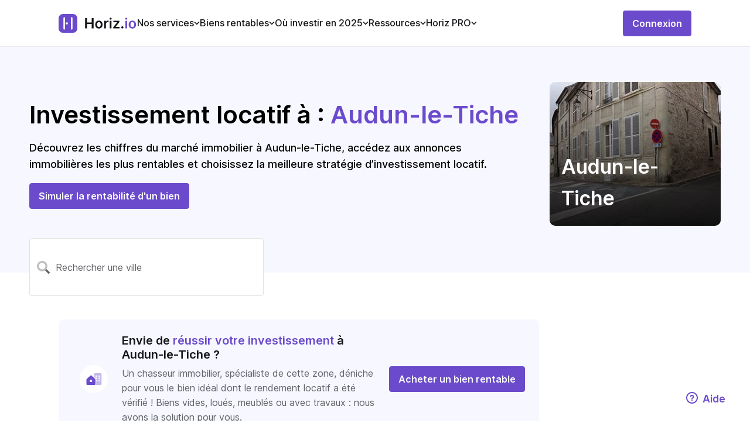

--- FILE ---
content_type: text/html;charset=utf-8
request_url: https://horiz.io/ou-investir/villes/Audun-le-Tiche/57390
body_size: 69866
content:
<!DOCTYPE html><html  lang="fr"><head><meta charset="utf-8">
<meta name="viewport" content="width=device-width, initial-scale=1, maximum-scale=1, viewport-fit=cover">
<title>Analyse Investissement locatif immobilier à Audun-le-Tiche</title>
<link rel="preconnect" href="https://papillon.horiz.io">
<link rel="preconnect" href="https://auth.horiz.io">
<link rel="preload" as="font" href="https://horiz.io/s/opensans/v34/memvYaGs126MiZpBA-UvWbX2vVnXBbObj2OVTS-mu0SC55I.woff2" type="font/woff2" crossorigin>
<link rel="preload" as="image" href="/imgs/logo-purple.svg">
<link rel="icon" type="image/png" href="/favicon.png">
<meta name="description" content="Vous souhaitez investir à Audun-le-Tiche ? Découvrez nos analyses dédiées et calculez votre rendement locatif grâce à notre simulateur N°1.">
<meta property="og:title" content="Analyse Investissement locatif immobilier à Audun-le-Tiche">
<meta property="og:description" content="Vous souhaitez investir à Audun-le-Tiche ? Découvrez nos analyses dédiées et calculez votre rendement locatif grâce à notre simulateur N°1.">
<meta property="og:image" content="https://horiz.io/imgs/Horizio-ou-investir-immobilier.jpg">
<meta property="og:url" content="https://horiz.io/ou-investir/villes/Audun-le-Tiche/57390">
<meta property="og:site_name" content="Horiz.io">
<meta name="twitter:card" content="summary_large_image">
<meta name="twitter:site" content="@horiz_io">
<meta name="twitter:description" content="Vous souhaitez investir à Audun-le-Tiche ? Découvrez nos analyses dédiées et calculez votre rendement locatif grâce à notre simulateur N°1.">
<meta name="twitter:title" content="Analyse Investissement locatif immobilier à Audun-le-Tiche">
<meta name="twitter:image" content="https://horiz.io/imgs/Horizio-ou-investir-immobilier.jpg">
<meta name="twitter:image:alt" content="Horiz.io, pilotez votre gestion locative en ligne">
<meta name="apple-itunes-app" content="app-id=1596721394">
<link rel="canonical" href="https://horiz.io/ou-investir/villes/Audun-le-Tiche/57390">
<script type="application/ld+json">[{"@context":"https://schema.org","@type":"Organization","name":"Horiz","alternateName":"Rendement Locatif","url":"https://horiz.io/ou-investir/villes/Audun-le-Tiche/57390","logo":"https://horiz.io/imgs/logo.png"},{"@context":"https://schema.org/","@type":"WebPage","name":"Horiz","speakable":{"@type":"SpeakableSpecification","xpath":["/html/head/title","/html/head/meta[@name='description']/@content"]},"url":"https://horiz.io/ou-investir"},{"@context":"http://www.schema.org","@type":"Product","name":"Horiz","brand":" Horiz","image":"https://horiz.io/imgs/logo.png","description":"/html/head/meta[@name='description']/@content","aggregateRating":{"@type":"aggregateRating","ratingValue":"5","reviewCount":"62","bestRating":"5 "}},{"@context":"https://schema.org/","@type":"BreadcrumbList","itemListElement":[{"@type":"ListItem","position":1,"name":"Home","item":"https://horiz.io"},{"@type":"ListItem","position":2,"name":"Ou investir ?","item":"https://horiz.io/ou-investir"},{"@type":"ListItem","position":3,"name":"Investissement locatif à Audun-le-Tiche : Analyse","item":"https://horiz.io/ou-investir/villes/Audun-le-Tiche/57390"}]}]</script>
<style>.uikit-checkbox-button>.uikit-checkbox-button-inner.not-checked[data-v-3d6cca9c]{border-color:var(--ds-color-gray-25);color:var(--ds-color-gray-50)}.uikit-checkbox-button>.uikit-checkbox-button-inner.checked[data-v-3d6cca9c]{background-color:var(--ds-color-primary-25)}.checkbox-group[data-v-9e5e0a00]{align-content:normal;align-items:center;align-self:auto;cursor:pointer;display:flex;flex-direction:row;flex-wrap:nowrap;gap:0;gap:0 10px;justify-content:flex-start}.checkbox-group.is-disabled[data-v-9e5e0a00]{cursor:auto}.checkbox-group.is-disabled .input-label[data-v-9e5e0a00]{color:var(--ds-color-gray-50)}.checkbox-group:not(.is-disabled) .container[data-v-9e5e0a00],.checkbox-group:not(.is-disabled) .inner[data-v-9e5e0a00],.checkbox-group:not(.is-disabled) .input-label[data-v-9e5e0a00]{cursor:pointer}.checkbox-group .inner-input-container[data-v-9e5e0a00]{height:17px;position:relative;width:17px}.checkbox-group .inner-input-container:hover .inner~.checkmark[data-v-9e5e0a00]{background-color:var(--ds-color-gray-10)}.checkbox-group .inner-input-container .inner:checked~.checkmark[data-v-9e5e0a00]:after{display:block}.checkbox-group .inner-input-container .checkmark[data-v-9e5e0a00]{background-color:var(--ds-color-white-100);border:1px solid var(--ds-color-gray-50);border-radius:4px;height:16px;left:0;position:absolute;top:0;width:16px}.checkbox-group .inner-input-container .checkmark[data-v-9e5e0a00]:after{color:var(--ds-color-white-100);content:url("[data-uri]");display:none;left:3px;position:absolute;top:-7px}.checkbox-group .inner-input-container .inner:checked~.checkmark[data-v-9e5e0a00]{background-color:var(--ds-color-primary-100);border:1px solid var(--ds-color-primary-100)}.checkbox-group .inner-input-container input[data-v-9e5e0a00]{height:0;opacity:0;position:absolute;width:0}.checkbox-group .input-label[data-v-9e5e0a00]{font-size:var(--ds-font-xs);max-width:90%}.checkbox-group .ellipsis[data-v-9e5e0a00]{overflow:hidden;text-overflow:ellipsis;white-space:nowrap}.autocomplete[data-v-1cc0651d]{position:relative;width:100%}.search-panel[data-v-1cc0651d]{background:var(--ds-color-white-100);border-radius:12px;box-shadow:0 4px 14px rgba(0,0,0,.15);overflow:hidden;position:absolute;z-index:1000}.search-panel .item[data-v-1cc0651d]{color:var(--ds-color-gray-50);cursor:default;font-size:var(--ds-font-sm);font-style:normal;font-weight:var(--ds-weight-semi-bold);padding:18px 16px;text-align:left}.search-panel .item[data-v-1cc0651d]:not(:last-child){border-bottom:1px solid var(--ds-color-gray-10)}.search-panel .item.highlight[data-v-1cc0651d]{background:var(--ds-color-primary-25)}.search-panel-enter-active .search-panel[data-v-1cc0651d],.search-panel-enter-active[data-v-1cc0651d],.search-panel-leave-active .search-panel[data-v-1cc0651d],.search-panel-leave-active[data-v-1cc0651d]{transition:all .3s ease}.search-panel-enter[data-v-1cc0651d],.search-panel-leave-to[data-v-1cc0651d]{opacity:0}.search-panel-enter .search-panel[data-v-1cc0651d],.search-panel-leave-to .search-panel[data-v-1cc0651d]{transform:translateY(50%)}@media only screen and (min-width:768px){.search-panel-overlay[data-v-1cc0651d]{background-color:transparent}.search-panel-popup[data-v-1cc0651d]{border-bottom-left-radius:9px;border-bottom-right-radius:9px;bottom:unset;left:unset;right:0;top:0}.search-panel-enter .search-panel-popup[data-v-1cc0651d],.search-panel-leave-to .search-panel-popup[data-v-1cc0651d]{transform:none}}.uikit-arrow-icon-up[data-v-1d84f660]{transform:rotate(-90deg)}.uikit-arrow-icon-right[data-v-1d84f660]{transform:rotate(0deg)}.uikit-arrow-icon-down[data-v-1d84f660]{transform:rotate(90deg)}.uikit-arrow-icon-left[data-v-1d84f660]{transform:rotate(180deg)}.uikit-arrow-icon-no-gradient path[data-v-1d84f660]{opacity:1}.uikit-arrow-thin-icon-up[data-v-2c1a7ec4]{transform:rotate(-90deg)}.uikit-arrow-thin-icon-right[data-v-2c1a7ec4]{transform:rotate(0deg)}.uikit-arrow-thin-icon-down[data-v-2c1a7ec4]{transform:rotate(90deg)}.uikit-arrow-thin-icon-left[data-v-2c1a7ec4]{transform:rotate(180deg)}.uikit-arrow-thin-icon-no-gradient path[data-v-2c1a7ec4]{opacity:1}.uikit-arrow-material-icon-up[data-v-17b5da4e]{transform:rotate(-180deg)}.uikit-arrow-material-icon-right[data-v-17b5da4e]{transform:rotate(90deg)}.uikit-arrow-material-icon-down[data-v-17b5da4e]{transform:rotate(0deg)}.uikit-arrow-material-icon-left[data-v-17b5da4e]{transform:rotate(-90deg)}.uikit-arrow-material-icon-no-gradient path[data-v-17b5da4e]{opacity:1}.uikit-chevron-icon-up[data-v-bd971ef4]{transform:rotate(180deg)}.uikit-chevron-icon-right[data-v-bd971ef4]{transform:rotate(-90deg)}.uikit-chevron-icon-down[data-v-bd971ef4]{transform:rotate(0deg)}.uikit-chevron-icon-left[data-v-bd971ef4]{transform:rotate(90deg)}.uikit-cross-icon-close[data-v-09034bea]{transform:rotate(0deg)}.uikit-cross-icon-add[data-v-09034bea]{transform:rotate(45deg)}.close-icon[data-v-2540db5a]{align-items:center;background:var(--ds-color-gray-25);border-radius:4px;color:var(--ds-color-gray-50);display:flex;height:40px;justify-content:center;width:40px}.close-icon svg[data-v-2540db5a]{height:auto;width:13px}.close-icon[data-v-2540db5a]:hover{cursor:pointer}svg[data-v-85b16b8b]{stroke:none}.back-icon[data-v-e5d9a4b0]{align-items:center;background:var(--ds-color-gray-25);border-radius:4px;color:var(--ds-color-gray-50);display:flex;height:40px;justify-content:center;width:40px}.back-icon svg[data-v-e5d9a4b0]{height:auto;width:14px}.back-icon[data-v-e5d9a4b0]:hover{cursor:pointer}.uikit-arrow-up-and-down-icon-up[data-v-52620a27]{transform:rotate(0deg)}.uikit-arrow-up-and-down-icon-down[data-v-52620a27]{transform:rotate(180deg)}.uikit-dot-lottie-player[data-v-28511629]{height:100%;width:100%}.uikit-loader[data-v-4a50e07c]{line-height:0}.uikit-loader .loader[data-v-4a50e07c]{color:inherit;display:inline-block;font-style:normal;height:100%;line-height:0;margin:0 auto;position:relative;text-align:center;text-rendering:optimizelegibility;text-transform:none;vertical-align:-.125em;width:100%;-webkit-font-smoothing:antialiased}.uikit-loader .circular-loader[data-v-4a50e07c]{animation:rotate-4a50e07c 3s linear infinite;height:100%;left:0;margin:auto;position:absolute;top:0;transform-origin:center center;width:100%}.uikit-loader .loader-path[data-v-4a50e07c]{stroke-dasharray:150,200;stroke-dashoffset:-10;animation:dash-4a50e07c 1.5s ease-in-out infinite,color-4a50e07c 6s ease-in-out infinite;stroke-linecap:round}.uikit-loader .transparent-loader[data-v-4a50e07c]{animation:rotate-4a50e07c 1s linear infinite}@keyframes rotate-4a50e07c{to{transform:rotate(1turn)}}@keyframes dash-4a50e07c{0%{stroke-dasharray:1,200;stroke-dashoffset:0}50%{stroke-dasharray:89,200;stroke-dashoffset:-35}to{stroke-dasharray:89,200;stroke-dashoffset:-124}}@keyframes color-4a50e07c{0%{stroke:var(--ds-color-primary-100)}40%{stroke:var(--ds-color-primary-100)}66%{stroke:var(--ds-color-primary-100)}80%,90%{stroke:var(--ds-color-primary-100)}}.loader-fade-enter-active[data-v-4a50e07c],.loader-fade-leave-active[data-v-4a50e07c]{transition:opacity .4s ease}.loader-fade-enter-from[data-v-4a50e07c],.loader-fade-enter[data-v-4a50e07c],.loader-fade-leave-active[data-v-4a50e07c],.loader-fade-leave-to[data-v-4a50e07c]{opacity:0}.uikit-tooltip[data-v-c629decd]{position:relative}.uikit-tooltip .trigger[data-v-c629decd]{cursor:pointer;margin-left:4px;pointer-events:fill}.uikit-tooltip .action-tooltip[data-v-c629decd]{background-color:var(--ds-color-white-100);border:1px solid var(--ds-color-gray-25);border-radius:9px;box-shadow:0 0 14px rgba(0,0,0,.1);color:#525d7d;display:flex;flex-direction:column;font-size:var(--ds-font-sm);font-style:normal;font-weight:500;line-height:24px;max-height:150px;overflow:scroll;padding:12px 18px;pointer-events:all;position:absolute;text-align:left;transition-delay:.1s;transition-property:visibility;visibility:visible;white-space:break-spaces;width:180px;z-index:999}.uikit-tooltip .action-tooltip .link[data-v-c629decd]{color:var(--ds-color-primary-100)!important;font-size:var(--ds-font-sm)!important;font-weight:400!important;margin-top:16px!important}.uikit-tooltip .action-tooltip.with-arrow .arrow[data-v-c629decd]{border:15px solid transparent;border-left:15px solid var(--ds-color-white-100);height:25px;margin:0;overflow:hidden;position:absolute;width:25px}.uikit-tooltip .action-tooltip.placement-top[data-v-c629decd]{margin-bottom:15px}.uikit-tooltip .action-tooltip.placement-top .arrow[data-v-c629decd]{bottom:-24px;left:calc(50% - 15px);transform:rotate(90deg)}.uikit-tooltip .action-tooltip.placement-right[data-v-c629decd]{margin-left:15px}.uikit-tooltip .action-tooltip.placement-right .arrow[data-v-c629decd]{left:-24px;top:calc(50% - 15px);transform:rotate(180deg)}.uikit-tooltip .action-tooltip.placement-bottom[data-v-c629decd]{margin-top:15px}.uikit-tooltip .action-tooltip.placement-bottom .arrow[data-v-c629decd]{left:calc(50% - 15px);top:-24px;transform:rotate(270deg)}.uikit-tooltip .action-tooltip.placement-left[data-v-c629decd]{margin-right:15px}.uikit-tooltip .action-tooltip.placement-left .arrow[data-v-c629decd]{right:-24px;top:calc(50% - 15px)}.uikit-tooltip .mobile-help-tooltip[data-v-c629decd]{background-color:var(--ds-color-white-100);left:16px;max-height:180px;overflow:auto;pointer-events:auto;position:absolute!important;right:16px;top:10px!important;visibility:visible;z-index:999}.uikit-tag{align-items:center;border-radius:4px;display:inline-flex;flex-direction:row;flex-wrap:nowrap;font-size:16px;font-style:normal;font-weight:var(--ds-weight-semi-bold);gap:var(--ds-space-sm);justify-content:center;padding:4px 6px;text-wrap:nowrap}.uikit-tag.default{background-color:var(--ds-color-primary-25);color:var(--ds-color-primary-100)}.uikit-tag.warning{background-color:var(--ds-color-warning-25);color:var(--ds-color-warning-100)}.uikit-tag.error{background-color:var(--ds-color-error-25);color:var(--ds-color-error-100)}.uikit-tag.success{background-color:var(--ds-color-success-25);color:var(--ds-color-success-100)}.uikit-tag-list{align-items:center;display:flex;flex-wrap:wrap;gap:4px 8px;width:100%}.toggle[data-v-46b17878]{border:1px solid var(--ds-color-primary-100);border-radius:4px;display:inline-flex;height:-moz-fit-content;height:fit-content}.toggle .button[data-v-46b17878]{align-items:center;color:var(--ds-color-primary-100);cursor:pointer;display:flex;font-size:var(--ds-font-sm);font-weight:500;gap:5px;height:36px;padding:0 10px}.toggle .active[data-v-46b17878]{background-color:var(--ds-color-primary-100);color:var(--ds-color-white-100)}.toggle .active[data-v-46b17878]:hover{background-color:var(--ds-color-primary-100-lighten)}.popup[data-v-4bd346cd]{background:var(--ds-color-white-100);border-radius:10px;box-shadow:0 4px 14px rgba(0,0,0,.27);display:none;padding:16px 20px;position:absolute;z-index:999999}.active[data-v-4bd346cd]{display:inherit}.scroll-top[data-v-1a504a0d]{background-color:var(--ds-color-white-100);border:none;border-radius:999rem;bottom:14px;box-shadow:0 8px 24px hsla(210,8%,62%,.3);color:var(--ds-color-primary-100);cursor:pointer;height:20px;padding:11px;position:fixed;right:14px;transition:bottom .3s,opacity .3s;width:20px;z-index:9}.scroll-top svg[data-v-1a504a0d]{height:18px;left:1px;position:relative;top:1px;width:18px}.uikit-drop-down[data-v-c9edb565]{position:relative}.dropdown-trigger[data-v-c9edb565]{display:flex}.dropdown[data-v-c9edb565]{position:fixed;z-index:999999}.dropdown .dropdown-menu[data-v-c9edb565]{background:var(--ds-color-white-100);border:1px solid var(--ds-color-gray-25);border-radius:4px;box-shadow:0 0 2px rgba(0,0,0,.06),0 3px 8px rgba(0,0,0,.1);list-style-type:none;margin:0;max-height:50vh;overflow-y:auto;padding:4px 0;position:relative;text-align:left}.dropdown .dropdown-menu[data-v-c9edb565] .menu .menu-group-title{font-size:18px;font-weight:500;padding:5px 12px}.dropdown .dropdown-menu[data-v-c9edb565] .menu .menu-group-list{margin:0 8px}.dropdown .dropdown-menu[data-v-c9edb565] .menu .menu-item{padding:5px 12px;transition:all .3s}.dropdown .dropdown-menu[data-v-c9edb565] .menu .menu-item:hover{background-color:var(--ds-color-primary-25);color:var(--ds-color-primary-100);cursor:pointer}.dropdown .dropdown-menu[data-v-c9edb565] .menu .menu-divider{background-color:var(--ds-color-gray-25);height:1px;line-height:0;margin:4px 0}.slide-up-enter-active[data-v-c9edb565]{animation:slideUpIn-c9edb565 .2s}.slide-up-leave-active[data-v-c9edb565]{animation:slideUpOut-c9edb565 .2s}.slide-down-enter-active[data-v-c9edb565]{animation:slideDownIn-c9edb565 .2s}.slide-down-leave-active[data-v-c9edb565]{animation:slideDownOut-c9edb565 .2s}@keyframes slideDownIn-c9edb565{0%{opacity:0;transform:scaleY(.8);transform-origin:100% 100%}to{opacity:1;transform:scaleY(1);transform-origin:100% 100%}}@keyframes slideDownOut-c9edb565{0%{opacity:1;transform:scaleY(1);transform-origin:100% 100%}to{opacity:0;transform:scaleY(.8);transform-origin:100% 100%}}@keyframes slideUpIn-c9edb565{0%{opacity:0;transform:scaleY(.8);transform-origin:0 0}to{opacity:1;transform:scaleY(1);transform-origin:0 0}}@keyframes slideUpOut-c9edb565{0%{opacity:1;transform:scaleY(1);transform-origin:0 0}to{opacity:0;transform:scaleY(.8);transform-origin:0 0}}.uikit-infos[data-v-25291462]{align-items:center;background:var(--ds-color-white-100);border-radius:4px;color:var(--ds-color-gray-50);display:flex;font-size:var(--ds-font-sm);font-weight:var(--ds-weight-semi-bold);line-height:1.5715;outline:0;padding:12px 20px;position:relative;text-align:left;text-transform:none;transition:all .3s cubic-bezier(.645,.045,.355,1);white-space:unset}.uikit-infos .icon[data-v-25291462]{display:flex;margin-right:8px}.uikit-infos>span[data-v-25291462]{display:inline-block}.uikit-infos-warning[data-v-25291462]{background:var(--ds-color-warning-25);color:var(--ds-color-warning-100)}.uikit-infos-error[data-v-25291462]{background:var(--ds-color-error-25);color:var(--ds-color-error-100)}.uikit-infos-success[data-v-25291462]{background:var(--ds-color-success-25);color:var(--ds-color-success-100)}.uikit-infos-infos[data-v-25291462]{background:var(--ds-color-primary-25);color:var(--ds-color-primary-100)}.outer[data-v-a0b07429]{border:1px solid var(--ds-color-gray-25);border-radius:8px 8px 0 0;max-height:350px;overflow:auto;position:relative;width:100%;-ms-overflow-style:none;scrollbar-width:none}.outer[data-v-a0b07429]::-webkit-scrollbar{display:none}.outer table[data-v-a0b07429]{border-collapse:collapse;border-radius:8px 8px 0 0;position:relative;width:inherit}.outer table thead[data-v-a0b07429]{background-color:var(--ds-color-gray-10);border-bottom:1px solid var(--ds-color-gray-25);color:var(--ds-color-gray-50);font-size:var(--ds-font-sm)}.outer table thead th[data-v-a0b07429]{background:var(--ds-color-gray-10);padding:10px 24px;position:sticky;text-align:start;top:0;white-space:nowrap}.outer table thead th[data-v-a0b07429]:first-child{left:0;z-index:1}.outer table tbody tr[data-v-a0b07429]{font-weight:500}.outer table tbody tr[data-v-a0b07429]:not(:last-child){border-bottom:1px solid var(--ds-color-gray-25)}.outer table tbody tr th[data-v-a0b07429]{background:#fff;font-weight:400;left:0;padding:10px 24px;position:sticky;text-align:start}.outer table tbody tr td[data-v-a0b07429]{padding:10px 24px;text-align:start;white-space:nowrap}.wrapper[data-v-c298e348]{margin-bottom:32px}.filters.wrapper[data-v-c298e348]{padding:0 15px}.filters.wrapper .global-search[data-v-c298e348],.filters.wrapper[data-v-c298e348]{align-content:normal;align-items:center;align-self:auto;display:flex;flex-direction:row;flex-wrap:nowrap;gap:0;justify-content:space-between}@media only screen and (min-width:1024px){.filters.wrapper[data-v-c298e348]{padding:0}}table[data-v-c298e348]{border-collapse:collapse;overflow:hidden;width:100%}table thead[data-v-c298e348]{display:none}table tbody[data-v-c298e348]{display:flex;flex-direction:column;gap:24px}table tbody tr[data-v-c298e348]{border:1px solid var(--ds-color-gray-10);border-radius:8px;display:grid;position:relative}table tbody tr td[data-v-c298e348]{padding:12px 24px}.sort-arrow[data-v-c298e348]{height:12px;margin-left:8px}@media only screen and (min-width:768px){table[data-v-c298e348]{border-radius:5px 5px 0 0}table thead[data-v-c298e348]{display:table-header-group}table thead tr[data-v-c298e348]{background:var(--ds-color-gray-10);border-left:1px solid var(--ds-color-gray-25);border-radius:8px 8px 0 0;border-right:1px solid var(--ds-color-gray-25);border-top:1px solid var(--ds-color-gray-25);text-align:left;vertical-align:middle}table thead tr th[data-v-c298e348]{color:var(--ds-color-gray-50);font-size:14px;font-style:normal;font-weight:var(--ds-weight-medium);letter-spacing:-.24px;line-height:20px;text-transform:uppercase}table thead tr th.sortable[data-v-c298e348]{cursor:pointer}table th[data-v-c298e348]{padding:12px 24px}table td[data-v-c298e348]:first-child,table th[data-v-c298e348]:first-child{border-left:1px solid var(--ds-color-gray-25);padding-left:24px}table td[data-v-c298e348]:not(:first-child):not(:last-child),table th[data-v-c298e348]:not(:first-child):not(:last-child){padding-left:30px;padding-right:30px}table td[data-v-c298e348]:last-child,table th[data-v-c298e348]:last-child{border-right:1px solid var(--ds-color-gray-25);padding-right:24px}table tbody[data-v-c298e348]{display:table-row-group}table tbody tr[data-v-c298e348]{border:none;border-bottom:1px solid var(--ds-color-gray-25);display:table-row;width:auto}table tbody tr td[data-v-c298e348]{color:var(--ds-color-gray-50);display:table-cell;font-size:14px;font-style:normal;font-weight:500;width:auto}table tbody tr td[data-v-c298e348]:first-child{text-align:left}table tbody tr td[data-v-c298e348]:not(:first-child):not(:last-child){padding-left:30px;padding-right:30px;width:1%}table tbody tr td[data-v-c298e348]:last-child{text-align:right}}.uikit-pagination .list[data-v-e2f3aec5]{display:flex;justify-content:center;list-style:none;padding:0}.uikit-pagination .item[data-v-e2f3aec5]{align-items:center;background-color:transparent;border-radius:4px;color:var(--ds-color-gray-50);display:flex;font-weight:var(--ds-weight-regular);height:32px;justify-content:center;margin-right:2px;min-width:32px;text-align:center;transition:all .3s cubic-bezier(.645,.045,.355,1);vertical-align:middle}.uikit-pagination .item[data-v-e2f3aec5] a{color:inherit;display:block;text-decoration:none}.uikit-pagination .item.selected[data-v-e2f3aec5]{background-color:var(--ds-color-primary-50)}.uikit-pagination .item[data-v-e2f3aec5]:not(.disabled):not(.selected):hover{background-color:var(--ds-color-primary-25);color:var(--ds-color-primary-100);cursor:pointer;transition:all .3s}.uikit-pagination .item.disabled[data-v-e2f3aec5]{color:var(--ds-color-gray-50)}.skeleton[data-v-0be9e342]{height:100%;width:100%}.skeleton-input .skeleton-row[data-v-0be9e342]{height:46px!important}.skeleton-active .skeleton-row[data-v-0be9e342]{overflow:hidden;position:relative}.skeleton-active .skeleton-row[data-v-0be9e342]:after{animation:skeleton-wave-0be9e342 1.4s ease infinite;background:linear-gradient(90deg,rgba(0,0,0,.06) 25%,rgba(0,0,0,.15) 37%,rgba(0,0,0,.06) 63%);bottom:0;content:"";position:absolute;top:0;inset-inline:-150% -150%}.skeleton .skeleton-row[data-v-0be9e342]{background:rgba(0,0,0,.06);border-radius:4px;display:inline-block;height:100%;line-height:100%;min-height:16px;width:100%}@keyframes skeleton-wave-0be9e342{0%{transform:translateX(-37.5%)}to{transform:translateX(37.5%)}}.uikit-ad[data-v-50ecece7]{border:2px solid var(--ds-color-primary-100);border-radius:4px;display:flex}.uikit-ad[data-v-50ecece7] img{align-self:flex-end;height:95%;margin-left:14px;max-height:260px}.uikit-ad .content[data-v-50ecece7]{align-items:flex-start;display:flex;flex-direction:column;gap:16px;justify-content:space-evenly;margin:17px 32px;text-align:start}.uikit-ad .content .title[data-v-50ecece7]{font-size:18px;font-weight:var(--ds-weight-semi-bold)}.uikit-ad .content .title[data-v-50ecece7] span{color:var(--ds-color-primary-100)}.uikit-ad .content .title[data-v-50ecece7] div{display:inline!important}.uikit-ad .content .title[data-v-50ecece7] svg{color:var(--ds-color-primary-100);position:relative;top:4px}.uikit-ad .content .text[data-v-50ecece7]{font-size:var(--ds-font-md)}.uikit-ad-background[data-v-50ecece7]{background-color:var(--ds-color-primary-25)}.uikit-ad-border[data-v-50ecece7]{border:2px solid var(--ds-color-primary-100)}.uikit-ad-secondary[data-v-50ecece7]{border-color:var(--ds-color-primary-100)}.uikit-ad-secondary.uikit-ad-background[data-v-50ecece7]{background-color:var(--ds-color-primary-25)}.uikit-ad-secondary .content .title[data-v-50ecece7] span,.uikit-ad-secondary .content .title[data-v-50ecece7] svg{color:var(--ds-color-primary-100)}.uikit-ad-no-border[data-v-50ecece7]{border:none}.drawer[data-v-0e205711]{height:100%;opacity:1;position:fixed;text-align:left;width:0;z-index:1000}.drawer-content-wrapper[data-v-0e205711]{height:100%;max-width:100%;position:absolute;transition:transform .25s cubic-bezier(.23,1,.32,1);width:100%}.drawer .drawer-content[data-v-0e205711]{height:100%;width:100%}.drawer.drawer-bottom-sheet .drawer-content[data-v-0e205711]{border-top-left-radius:12px;border-top-right-radius:12px}.drawer-right[data-v-0e205711]{height:100%;right:0;top:0;width:0}.drawer-right .drawer-content-wrapper[data-v-0e205711]{height:100%;right:0}.drawer-right.drawer-open[data-v-0e205711]{transition:transform .25s cubic-bezier(.23,1,.32,1);width:100%}.drawer-right.drawer-open .drawer-content-wrapper[data-v-0e205711]{box-shadow:-6px 0 16px -8px rgba(0,0,0,.08),-9px 0 28px 0 rgba(0,0,0,.05),-12px 0 48px 16px rgba(0,0,0,.03)}.drawer-bottom[data-v-0e205711]{bottom:0;height:0;left:0;width:100%}.drawer-bottom .drawer-content-wrapper[data-v-0e205711]{bottom:0;width:100%}.drawer-bottom.drawer-open[data-v-0e205711]{height:100%;transition:transform .25s cubic-bezier(.23,1,.32,1)}.drawer-bottom.drawer-open .drawer-content-wrapper[data-v-0e205711]{box-shadow:0 -6px 16px -8px rgba(0,0,0,.08),0 -9px 28px 0 rgba(0,0,0,.05),0 -12px 48px 16px rgba(0,0,0,.03)}.drawer.drawer-open .drawer-mask[data-v-0e205711]{height:100%;pointer-events:auto}.drawer-title[data-v-0e205711]{flex:1;font-weight:var(--ds-weight-semi-bold);margin:0}.drawer-title .quick-actions[data-v-0e205711],.drawer-title[data-v-0e205711]{align-items:center;display:flex;gap:var(--ds-space-md)}.drawer-title .quick-actions .splitter[data-v-0e205711]{background-color:var(--ds-color-gray-25);height:16px;width:1px}.drawer-content[data-v-0e205711]{background-color:var(--ds-color-white-100);border:0;overflow:auto;padding-bottom:var(--ds-space-xl);padding-top:var(--ds-space-xl);position:relative;z-index:1}.drawer .separator[data-v-0e205711]{border-bottom:1px solid var(--ds-color-gray-25);height:1px;margin-left:var(--ds-space-2xl);margin-right:var(--ds-space-2xl);width:calc(100% - var(--ds-space-2xl)*2)}.drawer-header[data-v-0e205711]{align-items:center;background:var(--ds-color-white-100);display:flex;justify-content:space-between;padding-left:var(--ds-space-2xl);padding-right:var(--ds-space-2xl);position:relative}.drawer-header-title[data-v-0e205711]{align-items:flex-start;color:var(--ds-color-gray-100);display:flex;flex:1;flex-direction:column;font-size:var(--ds-font-lg);font-weight:var(--ds-weight-semi-bold);gap:var(--ds-space-md);justify-content:space-between}.drawer-header-title .sub-title[data-v-0e205711]{color:var(--ds-color-gray-50);font-size:var(--ds-font-sm);font-weight:var(--ds-weight-regular)}.drawer-header-extra[data-v-0e205711]{align-items:center;display:flex;justify-content:space-between;place-self:flex-start}.drawer-header-extra .drawer-close[data-v-0e205711]{height:32px;width:32px}.drawer-wrapper-body[data-v-0e205711]{display:flex;flex-flow:column nowrap;gap:var(--ds-space-2lg);height:100%;width:100%}.drawer-body[data-v-0e205711]{flex-grow:1;overflow:auto;word-wrap:break-word}.drawer-body[data-v-0e205711],.drawer-footer[data-v-0e205711]{padding-left:var(--ds-space-2xl);padding-right:var(--ds-space-2xl)}.drawer-footer[data-v-0e205711]{flex-shrink:0}.drawer-mask[data-v-0e205711]{background-color:rgba(0,0,0,.45);height:0;left:0;opacity:1;pointer-events:none;position:absolute;top:0;width:100%}.drawer-animation-enter-active,.drawer-animation-leave-active{transition:opacity .25s cubic-bezier(.23,1,.32,1),width .25s cubic-bezier(.23,1,.32,1),transform .25s cubic-bezier(.23,1,.32,1)}.drawer-animation-enter-active .drawer.drawer-bottom-sheet .drawer-content-wrapper,.drawer-animation-leave-active .drawer.drawer-bottom-sheet .drawer-content-wrapper{transform:translateY(0);transition:opacity .25s cubic-bezier(.23,1,.32,1),width .25s cubic-bezier(.23,1,.32,1),transform .25s cubic-bezier(.23,1,.32,1)}.drawer-animation-enter-active .drawer:not(.drawer-bottom-sheet) .drawer-content-wrapper,.drawer-animation-leave-active .drawer:not(.drawer-bottom-sheet) .drawer-content-wrapper{transform:translateX(0);transition:opacity .25s cubic-bezier(.23,1,.32,1),width .25s cubic-bezier(.23,1,.32,1),transform .25s cubic-bezier(.23,1,.32,1)}.drawer-animation-enter-active .drawer-mask,.drawer-animation-enter-from,.drawer-animation-leave-active .drawer-mask,.drawer-animation-leave-to{box-shadow:none}.drawer-animation-enter-from .drawer.drawer-bottom-sheet .drawer-content-wrapper,.drawer-animation-leave-to .drawer.drawer-bottom-sheet .drawer-content-wrapper{box-shadow:none;transform:translateY(100%)}.drawer-animation-enter-from .drawer:not(.drawer-bottom-sheet) .drawer-content-wrapper,.drawer-animation-leave-to .drawer:not(.drawer-bottom-sheet) .drawer-content-wrapper{box-shadow:none;transform:translateX(100%)}.drawer-animation-enter-from .drawer-mask,.drawer-animation-leave-to .drawer-mask{opacity:0;transition:opacity .25s cubic-bezier(.23,1,.32,1)}.uikit-tabs[data-v-3e4d5736]{display:grid}.uikit-tabs ul[data-v-3e4d5736]{list-style-type:none;overflow-x:scroll;scrollbar-width:none}.uikit-tabs ul[data-v-3e4d5736]::-webkit-scrollbar{display:none}.uikit-tabs ul.vertical[data-v-3e4d5736]{flex:0 0 20%;min-width:120px}.uikit-tabs ul.vertical>.tab[data-v-3e4d5736]{align-items:unset;border-bottom:unset;border-right:1px solid var(--ds-color-gray-10)}.uikit-tabs ul.vertical>.tab.active[data-v-3e4d5736]{border-right:3px solid var(--ds-color-primary-100)}.uikit-tabs ul[data-v-3e4d5736]:not(.vertical){border-bottom:1px solid var(--ds-color-gray-10);display:flex;gap:20px;justify-content:flex-start;padding:0}.uikit-tabs input[type=radio][data-v-3e4d5736]{display:none}.uikit-tabs.flex[data-v-3e4d5736]{display:flex}.uikit-tabs .tab[data-v-3e4d5736]{align-items:center;cursor:pointer;display:flex;flex-direction:column;justify-content:flex-start;padding:0 0 12px;text-align:center}.uikit-tabs .tab.active[data-v-3e4d5736]{border-bottom:3px solid var(--ds-color-primary-100)}.uikit-tabs .tab.active>.icon img[data-v-3e4d5736]{opacity:100%}.uikit-tabs .tab.active[data-v-3e4d5736] .title{color:var(--ds-color-primary-100);font-weight:var(--ds-weight-semi-bold)}.uikit-tabs .tab[data-v-3e4d5736] .icon img{height:auto;opacity:40%;width:54px}.uikit-tabs[data-v-3e4d5736] .title{color:var(--ds-color-gray-50);cursor:pointer;font-size:var(--ds-font-md);font-style:normal;font-weight:500;line-height:25px;margin-top:20px;width:auto}.uikit-tabs .content[data-v-3e4d5736]{height:auto;opacity:1;padding-top:30px;transition:opacity .5s ease-in}.uikit-tabs .content.vertical[data-v-3e4d5736]{flex:0 0 80%}.uikit-tabs .content.hidden[data-v-3e4d5736]{height:0;opacity:0;overflow:hidden;padding:0;transition:opacity .5s ease-out}.modal-animation-enter-active,.modal-animation-leave-active{transition:opacity .25s cubic-bezier(.23,1,.32,1),width .25s cubic-bezier(.23,1,.32,1),transform .25s cubic-bezier(.23,1,.32,1)}.modal-animation-enter-active .modal.modal-bottom-sheet .modal-content-wrapper,.modal-animation-leave-active .modal.modal-bottom-sheet .modal-content-wrapper{transform:translateY(0);transition:opacity .25s cubic-bezier(.23,1,.32,1),width .25s cubic-bezier(.23,1,.32,1),transform .25s cubic-bezier(.23,1,.32,1)}.modal-animation-enter-active .modal:not(.modal-bottom-sheet) .modal-content-wrapper,.modal-animation-leave-active .modal:not(.modal-bottom-sheet) .modal-content-wrapper{transform:translateX(0);transition:opacity .25s cubic-bezier(.23,1,.32,1),width .25s cubic-bezier(.23,1,.32,1),transform .25s cubic-bezier(.23,1,.32,1)}.modal-animation-enter-active .modal-mask,.modal-animation-enter-from,.modal-animation-leave-active .modal-mask,.modal-animation-leave-to{box-shadow:none}.modal-animation-enter-from .modal.modal-bottom-sheet .modal-content-wrapper,.modal-animation-leave-to .modal.modal-bottom-sheet .modal-content-wrapper{box-shadow:none;transform:translateY(100%)}.modal-animation-enter-from .modal:not(.modal-bottom-sheet) .modal-content-wrapper,.modal-animation-leave-to .modal:not(.modal-bottom-sheet) .modal-content-wrapper{box-shadow:none;transform:translateX(100%)}.modal-animation-enter-from .modal-mask,.modal-animation-leave-to .modal-mask{opacity:0;transition:opacity .25s cubic-bezier(.23,1,.32,1)}.smart-banner[data-v-6b6e9c45]{align-items:center;background:#fff;display:flex;gap:10px;height:84px;padding:10px;position:sticky;z-index:99}.smart-banner .close[data-v-6b6e9c45]{color:var(--ds-color-gray-50)}.smart-banner .info[data-v-6b6e9c45]{font-size:var(--ds-font-sm);overflow-y:hidden;text-align:left;width:60%}.smart-banner .info .name[data-v-6b6e9c45]{font-weight:500}.smart-banner .info .type[data-v-6b6e9c45]{color:var(--ds-color-gray-50);font-size:var(--ds-font-xs);overflow:hidden;text-overflow:ellipsis;white-space:nowrap}.smart-banner .info .price[data-v-6b6e9c45]{font-size:var(--ds-font-xs)}.smart-banner .logo[data-v-6b6e9c45]{border-radius:22%;height:auto;width:64px}@media only screen and (max-width:320px){.smart-banner .logo[data-v-6b6e9c45]{width:48px}}.smart-banner .action[data-v-6b6e9c45]{flex-grow:1;margin-right:12px;text-align:right}.uikit-block[data-v-ba9df9bc]{align-items:center;background-color:var(--ds-color-white-100);border-radius:12px;box-shadow:0 0 2px rgba(0,0,0,.06),0 2px 4px rgba(0,0,0,.1);display:flex;flex-direction:column;gap:32px;padding:40px 32px}.avatar[data-v-ee7c0702]{align-items:center;background:var(--ds-color-warning-25);border-radius:100%;color:var(--ds-color-warning-100);display:flex;font-weight:700;justify-content:center;text-align:center}.uikit-help[data-v-80895782]{display:inline-block}.question-mark-icon[data-v-80895782]{margin-left:8px;fill:var(--ds-color-primary-100);stroke:none}.help-content[data-v-80895782]{max-width:380px;overflow:scroll;padding:12px}.headband{color:var(--ds-color-white-100);font-size:14px;font-style:normal;font-weight:var(--ds-weight-semi-bold);line-height:normal;margin:0 auto;padding:16px}.headband :deep(.cta-link){color:var(--ds-color-primary-100);cursor:pointer;font-size:14px;text-decoration:none}.headband.information{background-color:var(--ds-color-primary-100)}.headband.sub-information{background-color:var(--ds-color-primary-50);color:var(--ds-color-primary-100)}.headband.sub-information :deep(.cta-link){color:var(--ds-color-primary-100)!important}.headband.warning{background-color:var(--ds-color-warning-25);color:var(--ds-color-warning-100)}.headband.marketing{background-color:var(--ds-color-primary-100)}.headband.marketing :deep(.cta-link){color:var(--ds-color-white-100)!important}.uikit-toaster[data-v-10a1a821]{align-items:flex-end;display:flex;flex-direction:column;left:0;position:fixed;right:0;top:0;z-index:1001}@media only screen and (min-width:768px){.uikit-toaster[data-v-10a1a821]{left:276px;right:34px}}.toast-stack[data-v-10a1a821]{display:flex;flex-direction:column;gap:var(--ds-space-2lg);left:8px;position:absolute;right:8px;top:32px}@media only screen and (min-width:768px){.toast-stack[data-v-10a1a821]{left:-234px;margin:0 auto;width:-moz-fit-content;width:fit-content}}.slide-enter-active[data-v-10a1a821]{transition:all .5s ease}.slide-enter[data-v-10a1a821]{transform:translateY(-100px)}@media only screen and (min-width:768px){.slide-enter-active[data-v-10a1a821]{transition:all .5s ease}.slide-enter[data-v-10a1a821]{transform:translateX(300px)}}.uikit-card[data-v-3c524e4f]{align-items:flex-start;background:var(--ds-color-white-100);border-radius:4px;display:flex;flex-direction:column;justify-content:center;padding:18px}.radio-group[data-v-0a42e015]{display:flex;flex-wrap:wrap;gap:0 10px}.radio-group .radio-input[data-v-0a42e015]{position:relative}.radio-group .radio-input input[type=radio][data-v-0a42e015]{-webkit-appearance:none;-moz-appearance:none;appearance:none;border:1px solid var(--ds-color-primary-100);border-radius:50%;height:15px;margin-right:5px;position:relative;top:2px;transition:all .2s linear;width:15px}.radio-group .radio-input input[type=radio][data-v-0a42e015]:checked{border:4px solid var(--ds-color-primary-100)}.uikit-input[data-v-415e12bf]{--border-color:var(--ds-color-gray-25);--border-radius:5px;--font-weight:400;--padding:8px 0 8px 12px;position:relative;width:100%}.uikit-input.modern[data-v-415e12bf]{--border-color:var(--ds-color-gray-25);--border-radius:13px;--font-weight:600;--padding:4px 14px}.uikit-input.with-legend .input-container[data-v-415e12bf]{display:block;position:relative}.uikit-input.with-legend .input-label[data-v-415e12bf]{color:var(--ds-color-gray-50);font-size:var(--ds-font-md);font-weight:var(--ds-weight-semi-bold);left:0;overflow:hidden;padding:0;pointer-events:none;position:absolute;text-overflow:ellipsis;top:50%;transform:translateY(-50%);transition:all .2s ease;white-space:nowrap}.uikit-input.with-legend .input-label .small[data-v-415e12bf]{font-size:.8rem;font-weight:400}.uikit-input.with-legend .has-euro-suffix .input-label[data-v-415e12bf]{padding-right:30px}.uikit-input.with-legend .inner[data-v-415e12bf]::-moz-placeholder{color:transparent}.uikit-input.with-legend .inner[data-v-415e12bf]::placeholder{color:transparent}.uikit-input.with-legend .inner:focus~.input-label[data-v-415e12bf],.uikit-input.with-legend .inner:not(.empty)~.input-label[data-v-415e12bf]{background-color:var(--ds-color-white-100);font-size:var(--ds-font-sm);font-weight:400;padding:0 4px;top:-9px}.uikit-input.with-legend .inner:focus~.input-label .small[data-v-415e12bf],.uikit-input.with-legend .inner:not(.empty)~.input-label .small[data-v-415e12bf],.uikit-input.with-legend.type-phone.is-empty .input-label[data-v-415e12bf],.uikit-input.with-legend.type-select.is-empty .input-label[data-v-415e12bf]{display:none}.uikit-input.with-legend.type-phone.is-fill .input-label[data-v-415e12bf],.uikit-input.with-legend.type-select.is-fill .input-label[data-v-415e12bf]{background-color:var(--ds-color-white-100);display:block;font-size:.9rem;padding:0 4px;top:-9px}.uikit-input.with-legend.type-phone.is-fill .input-label .small[data-v-415e12bf],.uikit-input.with-legend.type-select.is-fill .input-label .small[data-v-415e12bf]{display:none}.uikit-input.inline-input .input-container[data-v-415e12bf]{display:inline}.uikit-input .input-wrapper[data-v-415e12bf]{background-color:var(--ds-color-white-100);border:1px solid var(--ds-color-gray-25);border-radius:var(--border-radius);color:var(--ds-color-gray-100);display:inline-flex;font-size:var(--ds-font-md);font-weight:var(--font-weight);height:70px;line-height:1.5715;min-width:0;padding:8px;position:relative;transition:all .3s;width:100%}.uikit-input .input-wrapper-focus[data-v-415e12bf]{border-color:var(--ds-color-primary-100)}.uikit-input .input-wrapper-invalid[data-v-415e12bf]{border-color:var(--ds-color-error-100)!important}.uikit-input .input-wrapper-disabled[data-v-415e12bf]{background-color:transparent;opacity:.3}.uikit-input .input-wrapper-inline[data-v-415e12bf]{align-items:center;color:var(--ds-color-primary-100);font-weight:var(--ds-weight-semi-bold);height:38px;padding:0 10px;width:100px}.uikit-input .input-wrapper-inline.input-wrapper-disabled[data-v-415e12bf]{background-color:var(--ds-color-gray-10);opacity:1}.uikit-input .input-wrapper[data-v-415e12bf]:not(:disabled):not(.empty){border:2px solid var(--ds-color-primary-100)}.uikit-input .input-legend-wrapper[data-v-415e12bf]{position:relative;width:100%}.uikit-input .input-prefix[data-v-415e12bf],.uikit-input .input-suffix[data-v-415e12bf]{align-items:center;display:flex;flex:none}.uikit-input .input-prefix[data-v-415e12bf]{margin-right:4px}.uikit-input .input-suffix[data-v-415e12bf]{color:var(--ds-color-gray-50);margin-left:4px;margin-right:10px}.uikit-input .inner[data-v-415e12bf]::-moz-placeholder{color:var(--ds-color-gray-50)}.uikit-input .inner[data-v-415e12bf]::placeholder{color:var(--ds-color-gray-50)}.uikit-input .inner[data-v-415e12bf]{border:none;outline:none;padding:0}.uikit-input input.inner[data-v-415e12bf]{background-color:transparent;color:inherit;font-family:inherit;font-size:inherit;font-weight:inherit;height:50px;line-height:inherit;width:100%}.input[data-v-415e12bf]{z-index:1}.input .input-messages[data-v-415e12bf]{color:rgba(0,0,0,.6);flex:1 1 auto;font-size:.8em;-webkit-hyphens:auto;hyphens:auto;margin-bottom:8px;min-height:.9em;min-width:1px;overflow-wrap:break-word;padding:0 8px;position:relative;text-align:left;word-break:break-word;word-wrap:break-word}.input .type-input-label[data-v-415e12bf]{background-color:#fff;display:flex;flex-direction:row;font-size:.875rem!important;font-weight:400!important;left:-14px;padding:0 4px;position:absolute;top:-20px;white-space:nowrap}.uikit-input-file[data-v-6d7817f9] .uikit-input .uikit-input-wrapper{border:none;flex-direction:column;height:auto;padding:0}.uikit-input-file[data-v-6d7817f9] .uikit-input .uikit-input-wrapper .status-icon{display:none}.uikit-input-file .dropbox[data-v-6d7817f9]{background-color:var(--ds-color-primary-25);background-image:url("data:image/svg+xml;charset=utf-8,%3Csvg xmlns='http://www.w3.org/2000/svg'%3E%3Crect width='100%25' height='100%25' fill='none' stroke='%236B4BCCFF' stroke-dasharray='12, 12' stroke-dashoffset='15' stroke-linecap='square' stroke-width='2' rx='8' ry='8'/%3E%3C/svg%3E");border-radius:8px;color:var(--ds-color-primary-100);cursor:pointer;display:flex;height:150px;justify-content:center;position:relative}.uikit-input-file .dropbox[data-v-6d7817f9]:hover{background-color:var(--ds-color-primary-50);background-image:url("data:image/svg+xml;charset=utf-8,%3Csvg xmlns='http://www.w3.org/2000/svg'%3E%3Crect width='100%25' height='100%25' fill='none' stroke='%236B4BCCFF' stroke-dasharray='12, 12' stroke-dashoffset='15' stroke-linecap='square' stroke-width='4' rx='8' ry='8'/%3E%3C/svg%3E")}.uikit-input-file .dropbox .file-input[data-v-6d7817f9]{cursor:pointer;height:150px;opacity:0;position:absolute;width:100%}.uikit-input-file .dropbox p[data-v-6d7817f9]{align-self:center;font-size:1.2em}.uikit-input-file .modify[data-v-6d7817f9]{color:var(--ds-color-primary-100);cursor:pointer;font-weight:var(--ds-weight-semi-bold);text-align:center}.uikit-input-file .delete-file[data-v-6d7817f9]{cursor:pointer}.imgs img[data-v-6d7817f9]{height:150px;-o-object-fit:cover;object-fit:cover;width:100%}.multiple-imgs[data-v-6d7817f9]{align-items:center;display:flex;flex-wrap:wrap;gap:28px;justify-content:flex-start;margin-bottom:12px}.multiple-imgs img[data-v-6d7817f9]{border-radius:8px;height:100px;-o-object-fit:cover;object-fit:cover;width:100px}.multiple-imgs div[data-v-6d7817f9]{position:relative}.multiple-imgs div svg[data-v-6d7817f9]{background:var(--ds-color-primary-25);border-radius:50%;color:var(--ds-color-primary-100);padding:8px;position:absolute;right:-17px;top:-17px}.hz-search[data-v-11fb93d9]{align-content:normal;align-items:center;align-self:auto;display:flex;flex-direction:row;flex-wrap:nowrap;gap:0;justify-content:flex-start}.hz-search .icon[data-v-11fb93d9]{color:var(--ds-primary-100)}.hz-search .search-by-name[data-v-11fb93d9]{align-content:normal;align-items:center;align-self:auto;display:flex;flex-direction:row;flex-wrap:nowrap;gap:0;justify-content:flex-start}.hz-search .input-border-bottom[data-v-11fb93d9]{align-content:normal;align-items:self-start;align-self:auto;color:var(--ds-primary-100);display:flex;flex-direction:column;flex-wrap:nowrap;gap:0;justify-content:center;margin-left:4px}.hz-search .input-border-bottom .placeholder[data-v-11fb93d9]{color:var(--ds-primary-100);display:flex;font-size:var(--ds-font-md);font-weight:500;height:10px;margin-bottom:2px;margin-left:3px;opacity:.5}.hz-search .input-border-bottom .input-value[data-v-11fb93d9]{background-color:inherit;border:none;border-bottom:2px solid var(--ds-color-gray-10);color:var(--ds-primary-100);display:block;font-size:var(--ds-font-md);font-weight:500;margin-top:-9px;width:95%}.hz-search .input-border-bottom .input-value[data-v-11fb93d9]:focus{color:var(--ds-primary-100);outline:none}.hz-search .input-border-bottom .input-border[data-v-11fb93d9]{background-color:var(--ds-color-gray-10);display:inline-block;height:2px;position:relative;top:-2px;transition:all .8s ease-in-out;width:100%}.hz-search .input-border-bottom .input-value:focus+.input-border[data-v-11fb93d9]{background-color:var(--ds-primary-100);width:100%}.input-select-with-search[data-v-9877bd81]{min-width:320px;position:relative;width:100%}.input-select-with-search .block-title[data-v-9877bd81]{align-content:normal;align-items:flex-start;align-self:auto;cursor:pointer;display:flex;flex-direction:column;flex-wrap:nowrap;gap:0;justify-content:space-between;position:relative}.input-select-with-search .block-title .number-options-selected[data-v-9877bd81]{background-color:var(--ds-color-primary-100);border-radius:50%;color:var(--ds-color-white-100);font-size:var(--ds-font-xs);font-weight:var(--ds-weight-semi-bold);height:20px;left:-22px;position:absolute;text-align:center;top:0;width:20px}.input-select-with-search .block-title .title[data-v-9877bd81]{color:var(--ds-color-gray-100);font-size:var(--ds-font-sm);font-weight:800}.input-select-with-search .block-title .preview-choices[data-v-9877bd81]{align-content:normal;align-items:center;align-self:auto;background:var(--ds-color-white-100);border:1px solid var(--ds-color-gray-25);border-radius:5px;display:flex;flex-direction:row;flex-wrap:nowrap;gap:0;height:40px;justify-content:space-between;margin-top:4px;overflow-x:auto;padding:0 16px;width:100%}.input-select-with-search .block-title .preview-choices.active[data-v-9877bd81]{border:1px solid var(--ds-color-primary-100)}.input-select-with-search .block-title .preview-choices .placeholder[data-v-9877bd81]{color:var(--ds-color-gray-50);font-size:var(--ds-font-sm);vertical-align:middle}.input-select-with-search .block-title .preview-choices .all-choices[data-v-9877bd81]{align-content:normal;align-items:center;align-self:auto;display:flex;flex-direction:row;flex-wrap:nowrap;gap:0;justify-content:space-evenly}.input-select-with-search .block-title .icon-chevron-down[data-v-9877bd81]{color:var(--ds-color-gray-50);margin-left:4px}.input-select-with-search .block-select-search[data-v-9877bd81]{align-content:normal;align-items:flex-start;align-self:auto;background:var(--ds-color-white-100);border:1px solid var(--ds-color-gray-25);border-radius:10px;box-shadow:0 0 14px rgba(0,0,0,.1);display:flex;flex-direction:column;flex-wrap:nowrap;gap:0;height:auto;justify-content:flex-start;max-height:300px;min-height:100px;overflow-x:hidden;overflow-y:auto;padding:15px;position:absolute;top:65px;width:100%;z-index:1}.input-select-with-search .block-select-search .block-search[data-v-9877bd81]{align-content:normal;align-items:center;align-self:auto;border:1px solid var(--ds-color-gray-25);border-radius:5px;display:flex;flex-direction:row;flex-wrap:nowrap;gap:0;justify-content:flex-start;margin-bottom:20px;padding:10px 0;width:100%}.input-select-with-search .block-select-search .block-search .icon[data-v-9877bd81]{color:var(--ds-color-gray-50);margin-left:20px}.input-select-with-search .block-select-search .block-search .input-search[data-v-9877bd81]{background-color:inherit;border:none;color:var(--ds-color-gray-50);font-size:var(--ds-font-sm);margin-left:10px;width:100%}.input-select-with-search .block-select-search .block-search .input-search[data-v-9877bd81]:focus{outline:none}.input-select-with-search .block-select-search .block-search .input-search[data-v-9877bd81]::-moz-placeholder{color:var(--ds-color-gray-50);font-size:var(--ds-font-sm)}.input-select-with-search .block-select-search .block-search .input-search[data-v-9877bd81]::placeholder{color:var(--ds-color-gray-50);font-size:var(--ds-font-sm)}.input-select-with-search .block-select-search .block-select[data-v-9877bd81]{width:100%}.input-select-with-search .block-select-search .block-select .select-all[data-v-9877bd81]{border-bottom:1px solid var(--ds-color-gray-25);margin-bottom:15px;padding:5px 0 20px;width:100%}.input-select-with-search .block-select-search .block-select .select-options .category-options .category[data-v-9877bd81]{color:var(--ds-color-gray-100);font-size:var(--ds-font-md);font-weight:var(--ds-weight-semi-bold);margin-bottom:5px;text-align:left}.input-select-with-search .block-select-search .block-select .select-options .category-options[data-v-9877bd81]:not(:first-child){margin-top:15px}.input-select-with-search .block-select-search .block-select .select-options .option[data-v-9877bd81]{padding:7px 0}.input-select-with-search .block-select-search .no-result[data-v-9877bd81]{height:100%;width:100%}.input-select-with-search .block-select-search .no-result p[data-v-9877bd81]{color:var(--ds-color-gray-50);font-weight:500;text-align:center;vertical-align:middle}.input-style .block-title[data-v-9877bd81]{align-items:baseline;border:1px solid var(--ds-color-gray-25);border-radius:4px;display:flex;flex-direction:row;min-width:213px;padding:13px}.input-style .block-title .title[data-v-9877bd81]{color:var(--ds-color-gray-50);font-weight:400}.input-style .block-title .icon-chevron-down[data-v-9877bd81]{color:var(--ds-color-primary-100)}.input-style .block-select-search[data-v-9877bd81]{top:49px}@media only screen and (min-width:1024px){.input-select-with-search[data-v-9877bd81]{min-width:auto;width:auto}.input-select-with-search .block-title[data-v-9877bd81]{display:block}.input-select-with-search .block-title .title[data-v-9877bd81]{color:var(--ds-color-gray-50);font-weight:400}.input-select-with-search .block-select-search[data-v-9877bd81]{top:40px;width:332px}.input-style .block-title[data-v-9877bd81]{display:flex}.input-style .block-title .title[data-v-9877bd81]{color:var(--ds-color-gray-50);overflow-x:scroll;white-space:nowrap}.input-style .block-select-search[data-v-9877bd81]{top:49px}}.input-select-with-search .block-title .preview-choices .tag{display:flex;justify-content:space-between;margin-right:12px;width:-moz-fit-content;width:fit-content}.input-select-with-search .block-title .preview-choices .tag .text{overflow:hidden;text-align:left;text-overflow:ellipsis;white-space:nowrap;width:110px}.input-select-with-search .block-title .preview-choices .tag:last-child{margin-right:0}.input-select-with-search .checkbox-group .inner-input-container .checkmark:after{top:-5px!important}.hz-switch[data-v-5db3d214]{align-items:center;display:flex}.hz-switch .label[data-v-5db3d214]{font-size:var(--ds-font-sm);font-style:normal;line-height:150.4%;-webkit-user-select:none;-moz-user-select:none;user-select:none}.hz-switch .label[data-v-5db3d214]:not(.active){cursor:pointer}.hz-switch .switch[data-v-5db3d214]{display:inline-block;height:16px;position:relative;width:28px;-webkit-tap-highlight-color:transparent}.hz-switch .switch input[data-v-5db3d214]{height:0;opacity:0;width:0}.hz-switch .switch .slider[data-v-5db3d214]{background-color:var(--ds-color-white-100);border-radius:15px;bottom:0;cursor:pointer;left:0;position:absolute;right:0;top:0;transition:.4s}.hz-switch .switch .slider[data-v-5db3d214]:before{background-color:var(--ds-color-success-100);border:2px solid var(--ds-color-white-100);border-radius:50%;bottom:-5px;box-shadow:0 4px 4px rgba(0,0,0,.05);content:"";height:22px;left:-2px;position:absolute;transition:.4s;width:22px}.hz-switch .switch .slider.grey[data-v-5db3d214]:before{background-color:var(--ds-color-gray-10)}.hz-switch .switch input:checked+.slider[data-v-5db3d214]:before{transform:translateX(37px)}.hz-switch .switch .slider[data-v-5db3d214]{background-color:var(--ds-color-primary-100);border-radius:8px}.hz-switch .switch .slider[data-v-5db3d214]:before{background-color:var(--ds-color-white-100);border:none;bottom:3px;height:10px;left:3px;width:10px}.hz-switch .switch .slider.grey[data-v-5db3d214]{background-color:var(--ds-color-gray-10)}.hz-switch .switch input:checked+.slider[data-v-5db3d214]:before{transform:translateX(13px)}.uikit-input-fluids[data-v-be93d0f5]{display:block;font-size:14px;width:100%}.uikit-input-fluids[data-v-be93d0f5] .uikit-input .uikit-input-wrapper{border:none;height:auto;padding:0}.uikit-input-fluids[data-v-be93d0f5] .uikit-input .uikit-input-wrapper .status-icon{display:none}.uikit-input-fluids .uikit-input-container[data-v-be93d0f5]{color:var(--ds-color-gray-50);display:flex;flex-wrap:wrap;gap:4px 6px;width:100%}.uikit-input-fluids .container[data-v-be93d0f5]{align-items:center;background-color:var(--ds-color-white-100);border:1px solid var(--ds-color-gray-25);border-radius:4px;color:var(--ds-color-gray-50);cursor:pointer;display:flex;flex:1;font-weight:var(--ds-weight-semi-bold);justify-content:center;min-height:26px;padding:10px 12px;text-align:center;transition:background-color .3s cubic-bezier(.645,.045,.355,1),border-color .3s cubic-bezier(.645,.045,.355,1),color .3s cubic-bezier(.645,.045,.355,1)}.uikit-input-fluids .container.active[data-v-be93d0f5],.uikit-input-fluids .container[data-v-be93d0f5]:hover{background-color:var(--ds-color-primary-25);color:var(--ds-color-primary-100)}.uikit-input-fluids .container.active[data-v-be93d0f5]{border-color:var(--ds-color-primary-100)}.uikit-input[data-v-96b43ce0]{display:flex;flex-direction:column;width:100%}.uikit-input .uikit-input-label[data-v-96b43ce0]{color:var(--ds-color-gray-100);display:inline-flex;font-size:var(--ds-font-md);font-weight:var(--ds-weight-semi-bold);line-height:20px;margin-bottom:12px}.uikit-input .uikit-input-label .required-mark[data-v-96b43ce0]{color:var(--ds-color-error-100);margin-left:.25rem}.uikit-input .uikit-input-label .tooltip-icon[data-v-96b43ce0]{color:var(--ds-color-gray-50);height:16px;margin-left:6px;width:auto}.uikit-input .uikit-input-label .tooltip-icon[data-v-96b43ce0]:hover{cursor:help}.uikit-input .uikit-input-label[data-v-96b43ce0] .dropdown-trigger{align-items:center;display:flex;height:100%}.uikit-input .uikit-input-wrapper[data-v-96b43ce0]{border:1px solid var(--ds-color-gray-25);border-radius:8px;display:inline-flex;height:44px;padding:12px;position:relative;transition:all .2s}.uikit-input .uikit-input-wrapper>span[data-v-96b43ce0]{display:inline-block}.uikit-input .uikit-input-wrapper .prefix[data-v-96b43ce0]{margin-right:6px}.uikit-input .uikit-input-wrapper .suffix[data-v-96b43ce0]{color:var(--ds-color-gray-50);font-size:14px;font-weight:var(--ds-weight-medium)}.uikit-input .uikit-input-wrapper .status-icon[data-v-96b43ce0],.uikit-input .uikit-input-wrapper .suffix[data-v-96b43ce0]{margin-left:6px}.uikit-input .uikit-input-wrapper .prefix[data-v-96b43ce0],.uikit-input .uikit-input-wrapper .status-icon[data-v-96b43ce0],.uikit-input .uikit-input-wrapper .suffix[data-v-96b43ce0]{align-items:center;display:flex;flex:none}.uikit-input .uikit-input-wrapper .error-icon[data-v-96b43ce0]{color:var(--ds-color-error-100)}.uikit-input .uikit-input-wrapper .success-icon[data-v-96b43ce0]{color:var(--ds-color-success-100)}.uikit-input .uikit-input-wrapper .loading-icon[data-v-96b43ce0]{height:20px;width:auto}.uikit-input .uikit-input-wrapper input[data-v-96b43ce0],.uikit-input .uikit-input-wrapper[data-v-96b43ce0] textarea{background-color:inherit;border:none;color:var(--ds-color-gray-50);font-size:14px;font-weight:500;outline:none;padding:0;width:100%}.uikit-input .uikit-input-wrapper input[data-v-96b43ce0]:focus,.uikit-input .uikit-input-wrapper[data-v-96b43ce0] textarea:focus{outline-width:0}.uikit-input .uikit-input-wrapper input[data-v-96b43ce0]::-moz-placeholder,.uikit-input .uikit-input-wrapper[data-v-96b43ce0] textarea::-moz-placeholder{color:var(--ds-color-gray-50);font-size:14px;font-weight:300}.uikit-input .uikit-input-wrapper input[data-v-96b43ce0]::placeholder,.uikit-input .uikit-input-wrapper[data-v-96b43ce0] textarea::placeholder{color:var(--ds-color-gray-50);font-size:14px;font-weight:300}.uikit-input .uikit-input-wrapper input[type=number][data-v-96b43ce0]::-webkit-inner-spin-button,.uikit-input .uikit-input-wrapper input[type=number][data-v-96b43ce0]::-webkit-outer-spin-button,.uikit-input .uikit-input-wrapper[data-v-96b43ce0] textarea[type=number]::-webkit-inner-spin-button,.uikit-input .uikit-input-wrapper[data-v-96b43ce0] textarea[type=number]::-webkit-outer-spin-button{-webkit-appearance:none;margin:0}.uikit-input .uikit-input-wrapper input[data-v-96b43ce0]:-webkit-autofill,.uikit-input .uikit-input-wrapper input[data-v-96b43ce0]:-webkit-autofill:active,.uikit-input .uikit-input-wrapper input[data-v-96b43ce0]:-webkit-autofill:focus,.uikit-input .uikit-input-wrapper input[data-v-96b43ce0]:-webkit-autofill:hover,.uikit-input .uikit-input-wrapper[data-v-96b43ce0] textarea:-webkit-autofill,.uikit-input .uikit-input-wrapper[data-v-96b43ce0] textarea:-webkit-autofill:active,.uikit-input .uikit-input-wrapper[data-v-96b43ce0] textarea:-webkit-autofill:focus,.uikit-input .uikit-input-wrapper[data-v-96b43ce0] textarea:-webkit-autofill:hover{-webkit-box-shadow:inset 0 0 0 30px #fff!important}.uikit-input .uikit-input-wrapper-error[data-v-96b43ce0]{border-color:var(--ds-color-error-100)}.uikit-input .uikit-input-wrapper-disabled[data-v-96b43ce0]{background-color:var(--ds-color-gray-25);opacity:.5}.uikit-input .uikit-input-wrapper-disabled input[data-v-96b43ce0]:hover,.uikit-input .uikit-input-wrapper-disabled[data-v-96b43ce0] textarea:hover,.uikit-input .uikit-input-wrapper-disabled[data-v-96b43ce0]:hover{cursor:not-allowed}.uikit-input .uikit-input-wrapper-hidden[data-v-96b43ce0]{display:none}.uikit-input .uikit-input-error[data-v-96b43ce0]{color:var(--ds-color-error-100);font-size:var(--ds-font-sm);font-weight:var(--ds-weight-semi-bold);margin-top:4px}.uikit-input .uikit-input-warning[data-v-96b43ce0]{align-items:center;color:var(--ds-color-warning-100);display:flex;font-size:var(--ds-font-sm);line-height:16px;margin-top:4px}.uikit-input .uikit-input-warning .warning-icon[data-v-96b43ce0]{margin-right:4px}.uikit-input-phone-flag{font-size:24px}.uikit-input-phone-country-option{align-items:center;display:flex;gap:12px}.uikit-input-phone-country-drop-down-menu.top{transform:translate3d(0,-16px,0)}.uikit-input-phone-country-drop-down-menu.bottom{transform:translate3d(0,-10px,0)}.uikit-phone-input .country-selector[data-v-951217ac]{width:-moz-fit-content;width:fit-content}.uikit-phone-input[data-v-951217ac] .uikit-input-wrapper.uikit-input-select-wrapper{background-color:inherit;border:none;color:var(--ds-color-gray-50);font-size:14px;font-weight:500;height:auto;outline:none;padding:0;position:relative;top:-10px}.uikit-phone-input .separator[data-v-951217ac]{align-self:center;background-color:var(--ds-color-gray-25);display:flex;height:calc(100% + 24px);margin-left:12px;margin-right:12px;width:1px}.uikit-phone-input .input-phone[data-v-951217ac]{background-color:inherit;border:none;color:var(--ds-color-gray-50);font-size:14px;font-weight:500;outline:none;padding:0;width:100%}.uikit-phone-input .input-phone[data-v-951217ac]:focus{outline-width:0}.uikit-phone-input .input-phone[data-v-951217ac]::-moz-placeholder{color:var(--ds-color-gray-50);font-size:14px;font-weight:300}.uikit-phone-input .input-phone[data-v-951217ac]::placeholder{color:var(--ds-color-gray-50);font-size:14px;font-weight:300}.uikit-phone-input .input-phone[type=number][data-v-951217ac]::-webkit-inner-spin-button,.uikit-phone-input .input-phone[type=number][data-v-951217ac]::-webkit-outer-spin-button{-webkit-appearance:none;margin:0}.uikit-phone-input .input-phone[data-v-951217ac]:-webkit-autofill,.uikit-phone-input .input-phone[data-v-951217ac]:-webkit-autofill:active,.uikit-phone-input .input-phone[data-v-951217ac]:-webkit-autofill:focus,.uikit-phone-input .input-phone[data-v-951217ac]:-webkit-autofill:hover{-webkit-box-shadow:inset 0 0 0 30px #fff!important}.uikit-input-textarea[data-v-f2381374] .uikit-input-wrapper{height:auto}.uikit-input-select-label[data-v-40c262ad]{align-items:flex-end;display:flex;justify-content:space-between;margin-bottom:8px}.uikit-input-select-category[data-v-40c262ad],.uikit-input-select-label label[data-v-40c262ad]{color:var(--ds-color-gray-100);font-size:var(--ds-font-sm);font-weight:var(--ds-weight-semi-bold)}.uikit-input-select-category[data-v-40c262ad]{align-items:center;display:flex;justify-content:flex-start;margin-bottom:12px;margin-top:4px;padding-left:12px}.no-category[data-v-40c262ad]:first-child{margin-top:4px}.separator[data-v-40c262ad]{border:1px solid var(--ds-color-gray-25);margin:8px 12px 12px}.uikit-input-select-search[data-v-40c262ad]{background-color:var(--ds-color-white-100);border-bottom:1px solid var(--ds-color-gray-25);border-top-left-radius:4px;border-top-right-radius:4px;position:sticky;top:-4px}.uikit-input-select-search[data-v-40c262ad] .uikit-input .uikit-input-wrapper{border:none;height:auto}.uikit-input-select-container[data-v-40c262ad]{align-items:center;display:flex;flex-direction:row-reverse;justify-content:center;min-height:28px;width:100%}.uikit-input-select-container .uikit-input-select-item[data-v-40c262ad]{color:var(--ds-color-gray-100);cursor:pointer;font-size:var(--ds-font-sm);font-weight:400;height:100%;padding:0 12px;transition:all .2s ease;width:100%;-moz-text-size-adjust:none;-webkit-text-size-adjust:none;text-size-adjust:none}.uikit-input-select-container .uikit-input-select-item[data-v-40c262ad]:hover{color:var(--ds-color-gray-50)}.uikit-input-select-container .uikit-input-select-item.selected[data-v-40c262ad]{color:var(--ds-color-primary-100);font-weight:var(--ds-weight-semi-bold)}.uikit-input .uikit-input-error[data-v-40c262ad]{color:var(--ds-color-error-100);font-size:14px;font-weight:var(--ds-weight-semi-bold);margin-top:4px}.uikit-input .uikit-input-select-wrapper[data-v-40c262ad]{align-items:center;border:1px solid var(--ds-color-gray-25);border-radius:8px;color:var(--ds-color-gray-50);display:flex;font-size:14px;font-weight:500;padding:12px;width:100%}.uikit-input .uikit-input-select-wrapper input[data-v-40c262ad]{text-overflow:ellipsis}.uikit-input .uikit-input-select-wrapper input[data-v-40c262ad]:hover,.uikit-input .uikit-input-select-wrapper[data-v-40c262ad]:hover{cursor:pointer}.uikit-input .uikit-input-select-wrapper .chevron-icon[data-v-40c262ad]{float:right;margin-left:8px}.uikit-input .uikit-input-select-wrapper .prefix[data-v-40c262ad]{margin-right:8px;margin-top:4px;vertical-align:middle}.uikit-input .uikit-input-select-wrapper .icon[data-v-40c262ad]{color:var(--ds-color-primary-100)}.uikit-input .uikit-input-select-wrapper .placeholder[data-v-40c262ad]{background:transparent;border:none;font-family:inherit;font-size:inherit;width:100%}.uikit-input .uikit-input-select-wrapper .placeholder[data-v-40c262ad]:disabled{pointer-events:none}.uikit-input .uikit-input-wrapper[data-v-40c262ad]{height:44px}.uikit-input .uikit-input-wrapper .status-icon[data-v-40c262ad]{float:right;margin-left:8px}.uikit-input .uikit-input-wrapper .error-icon[data-v-40c262ad]{color:var(--ds-color-error-100)}.uikit-input .uikit-input-wrapper .loading-icon[data-v-40c262ad]{height:20px;width:auto}.uikit-input .uikit-input-wrapper-error[data-v-40c262ad]{border-color:var(--ds-color-error-100)}.uikit-input .uikit-input-wrapper-disabled[data-v-40c262ad]{background-color:var(--ds-color-gray-25);opacity:.5}.uikit-input .uikit-input-wrapper-disabled input[data-v-40c262ad]:hover,.uikit-input .uikit-input-wrapper-disabled[data-v-40c262ad]:hover{cursor:not-allowed!important}.uikit-auto-complete-new.open[data-v-eea0c509] .uikit-input-error{display:none}.editor .icon{height:16px;margin:0 10px;position:relative;top:2px;width:16px}.editor .editor-menu{border-bottom:1px solid var(--ds-color-gray-25);border-radius:4px 4px 0 0;display:flex}.editor .editor-input .uikit-input-wrapper{display:flex!important;flex-direction:column!important;height:auto!important;padding:0!important}.editor .editor-input .status-icon{display:none!important}.editor .editor-input div[contenteditable]{color:var(--ds-color-gray-50);font-size:14px;font-weight:400;outline:0 solid transparent;padding:12px}.editor ol,.editor p,.editor ul{margin:0}.editor .editor-menu>.uikit-btn{background:transparent!important;border-color:transparent!important;color:var(--ds-color-gray-100)!important;padding:0}.mx-icon-double-left:after,.mx-icon-double-left:before,.mx-icon-double-right:after,.mx-icon-double-right:before,.mx-icon-left:before,.mx-icon-right:before{border-color:currentcolor;border-radius:1px;border-style:solid;border-width:2px 0 0 2px;box-sizing:border-box;content:"";display:inline-block;height:10px;position:relative;top:-1px;transform:rotate(-45deg) scale(.7);transform-origin:center;vertical-align:middle;width:10px}.mx-icon-double-left:after{left:-4px}.mx-icon-double-right:before{left:4px}.mx-icon-double-right:after,.mx-icon-double-right:before,.mx-icon-right:before{transform:rotate(135deg) scale(.7)}.mx-btn{background-color:transparent;border:1px solid rgba(0,0,0,.1);border-radius:4px;box-sizing:border-box;color:#73879c;cursor:pointer;font-size:14px;font-weight:500;line-height:1;margin:0;outline:none;padding:7px 15px;white-space:nowrap}.mx-btn:hover{border-color:#1284e7;color:#1284e7}.mx-btn-text{border:0;line-height:inherit;padding:0 4px;text-align:left}.mx-scrollbar{height:100%}.mx-scrollbar:hover .mx-scrollbar-track{opacity:1}.mx-scrollbar-wrap{height:100%;overflow-x:hidden;overflow-y:auto}.mx-scrollbar-track{border-radius:4px;bottom:2px;opacity:0;position:absolute;right:2px;top:2px;transition:opacity .24s ease-out;width:6px;z-index:1}.mx-scrollbar-track .mx-scrollbar-thumb{background-color:hsla(220,4%,58%,.3);border-radius:inherit;cursor:pointer;height:0;position:absolute;transition:background-color .3s;width:100%}.mx-zoom-in-down-enter-active,.mx-zoom-in-down-leave-active{opacity:1;transform:scaleY(1);transform-origin:center top;transition:transform .3s cubic-bezier(.23,1,.32,1),opacity .3s cubic-bezier(.23,1,.32,1)}.mx-zoom-in-down-enter,.mx-zoom-in-down-enter-from,.mx-zoom-in-down-leave-to{opacity:0;transform:scaleY(0)}.mx-datepicker{display:inline-block;position:relative;width:210px}.mx-datepicker svg{height:1em;vertical-align:-.15em;width:1em;fill:currentColor;overflow:hidden}.mx-datepicker-range{width:320px}.mx-datepicker-inline{width:auto}.mx-input-wrapper{position:relative}.mx-input-wrapper .mx-icon-clear{display:none}.mx-input-wrapper:hover .mx-icon-clear{display:block}.mx-input-wrapper:hover .mx-icon-clear+.mx-icon-calendar{display:none}.mx-input{background-color:#fff;border:1px solid #ccc;border-radius:4px;box-shadow:inset 0 1px 1px rgba(0,0,0,.075);box-sizing:border-box;color:#555;display:inline-block;font-size:14px;height:34px;line-height:1.4;padding:6px 30px 6px 10px;width:100%}.mx-input:focus,.mx-input:hover{border-color:#409aff}.mx-input.disabled,.mx-input:disabled{background-color:#f3f3f3;border-color:#ccc;color:#ccc;cursor:not-allowed}.mx-input:focus{outline:none}.mx-input::-ms-clear{display:none}.mx-icon-calendar,.mx-icon-clear{color:rgba(0,0,0,.5);font-size:16px;line-height:1;position:absolute;right:8px;top:50%;transform:translateY(-50%);vertical-align:middle}.mx-icon-clear{cursor:pointer}.mx-icon-clear:hover{color:rgba(0,0,0,.8)}.mx-datepicker-main{background-color:#fff;border:1px solid #e8e8e8;color:#73879c;font:14px/1.5 Helvetica Neue,Helvetica,Arial,Microsoft Yahei,sans-serif}.mx-datepicker-popup{box-shadow:0 6px 12px rgba(0,0,0,.175);margin-bottom:1px;margin-top:1px;position:absolute;z-index:2001}.mx-datepicker-sidebar{box-sizing:border-box;float:left;overflow:auto;padding:6px;width:100px}.mx-datepicker-sidebar+.mx-datepicker-content{border-left:1px solid #e8e8e8;margin-left:100px}.mx-datepicker-body{position:relative;-webkit-user-select:none;-moz-user-select:none;user-select:none}.mx-btn-shortcut{display:block;line-height:24px;padding:0 6px}.mx-datepicker-header{border-bottom:1px solid #e8e8e8;padding:6px 8px}.mx-datepicker-footer{border-top:1px solid #e8e8e8;padding:6px 8px;text-align:right}.mx-calendar-range,.mx-time-range{display:flex}@media(max-width:750px){.mx-calendar-range,.mx-time-range{flex-direction:column}}.mx-calendar{box-sizing:border-box;padding:6px 12px;width:248px}.mx-calendar+.mx-calendar{border-left:1px solid #e8e8e8}.mx-calendar-header,.mx-time-header{box-sizing:border-box;height:34px;line-height:34px;overflow:hidden;text-align:center}.mx-btn-icon-double-left,.mx-btn-icon-left{float:left}.mx-btn-icon-double-right,.mx-btn-icon-right{float:right}.mx-calendar-header-label{font-size:14px}.mx-calendar-decade-separator{margin:0 2px}.mx-calendar-decade-separator:after{content:"~"}.mx-calendar-content{box-sizing:border-box;height:224px;position:relative}.mx-calendar-content .cell{cursor:pointer}.mx-calendar-content .cell:hover{background-color:#f3f9fe;color:#73879c}.mx-calendar-content .cell.active{background-color:#1284e7;color:#fff}.mx-calendar-content .cell.hover-in-range,.mx-calendar-content .cell.in-range{background-color:#dbedfb;color:#73879c}.mx-calendar-content .cell.disabled{background-color:#f3f3f3;color:#ccc;cursor:not-allowed}.mx-calendar-week-mode .mx-date-row{cursor:pointer}.mx-calendar-week-mode .mx-date-row:hover{background-color:#f3f9fe}.mx-calendar-week-mode .mx-date-row.mx-active-week{background-color:#dbedfb}.mx-calendar-week-mode .mx-date-row .cell.active,.mx-calendar-week-mode .mx-date-row .cell:hover{background-color:transparent;color:inherit}.mx-week-number{opacity:.5}.mx-table{border-collapse:separate;border-spacing:0;box-sizing:border-box;height:100%;table-layout:fixed;text-align:center;width:100%}.mx-table th{font-weight:500}.mx-table td,.mx-table th{padding:0;vertical-align:middle}.mx-table-date td,.mx-table-date th{font-size:12px;height:32px}.mx-table-date .today{color:#2a90e9}.mx-table-date .cell.not-current-month{background:none;color:#ccc}.mx-time{background:#fff;flex:1;width:224px}.mx-time+.mx-time{border-left:1px solid #e8e8e8}.mx-date-time{height:270px;position:relative;width:248px}.mx-date-time .mx-time{height:100%;left:0;position:absolute;top:0;width:100%}.mx-date-time-range{height:270px;position:relative;width:496px}.mx-date-time-range .mx-time-range{height:100%;left:0;position:absolute;top:0;width:100%}.mx-time-header{border-bottom:1px solid #e8e8e8}.mx-time-content{box-sizing:border-box;height:224px;overflow:hidden}.mx-time-columns{display:flex;height:100%;overflow:hidden;width:100%}.mx-time-column{border-left:1px solid #e8e8e8;flex:1;position:relative;text-align:center}.mx-time-column:first-child{border-left:0}.mx-time-column .mx-time-list{list-style:none;margin:0;padding:0}.mx-time-column .mx-time-list:after{content:"";display:block;height:192px}.mx-time-column .mx-time-item{cursor:pointer;font-size:12px;height:32px;line-height:32px}.mx-time-column .mx-time-item:hover{background-color:#f3f9fe;color:#73879c}.mx-time-column .mx-time-item.active{background-color:transparent;color:#1284e7;font-weight:700}.mx-time-column .mx-time-item.disabled{background-color:#f3f3f3;color:#ccc;cursor:not-allowed}.mx-time-option{cursor:pointer;font-size:14px;line-height:20px;padding:8px 10px}.mx-time-option:hover{background-color:#f3f9fe;color:#73879c}.mx-time-option.active{background-color:transparent;color:#1284e7;font-weight:700}.mx-time-option.disabled{background-color:#f3f3f3;color:#ccc;cursor:not-allowed}.date-popup{border-radius:8px}.date-popup .active{background-color:var(--ds-color-primary-100)!important}.date-popup .today{color:var(--ds-color-primary-100)}.date-popup .cell:hover{background-color:var(--ds-color-gray-10)}@media only screen and (max-width:1023.98px){.date-popup.full-width,.date-popup.full-width .mx-calendar{width:100%}}.uikit-input-date-picker[data-v-6e74b8de]{background-color:var(--ds-color-white-100);display:block;width:100%}.uikit-input-date-picker .mx-datepicker.hz-date-picker[data-v-6e74b8de]{width:100%}.uikit-input-date-picker[data-v-6e74b8de] .mx-input-wrapper{height:100%}.uikit-input-date-picker[data-v-6e74b8de] input.inner{background-color:inherit;border:none;color:var(--ds-color-gray-50);display:flex;font-size:14px;font-weight:500;height:100%;outline:none;padding:0;width:100%}.uikit-input-date-picker[data-v-6e74b8de] input::-moz-placeholder{color:var(--ds-color-gray-50);font-size:14px;font-weight:300}.uikit-input-date-picker[data-v-6e74b8de] input::placeholder{color:var(--ds-color-gray-50);font-size:14px;font-weight:300}.skeleton[data-v-6e74b8de] .mx-icon-calendar{display:none}.error-icon[data-v-6e74b8de]{color:var(--ds-color-error-100);height:20px;margin-bottom:-2px;margin-left:8px;width:20px}.calendar-icon[data-v-6e74b8de]{color:var(--ds-color-primary-100)}.calendar-icon[data-v-6e74b8de]:not(.disabled):hover{color:var(--ds-color-primary-100-lighten)}.calendar-icon.disabled[data-v-6e74b8de]{color:var(--ds-color-gray-50)}.cell[data-v-06c32bfb]{display:flex;flex-direction:column;gap:12px;justify-content:end;width:100%}.cell .title[data-v-06c32bfb]{align-items:baseline;display:flex;font-size:16px;font-weight:var(--ds-weight-semi-bold);gap:var(--ds-space-sm)}.cell .title[data-v-06c32bfb] .question-mark-icon{margin-left:0}.cell .sub-title[data-v-06c32bfb]{color:var(--ds-color-gray-50);font-size:var(--ds-font-sm);font-weight:var(--ds-weight-regular)}.required-mark[data-v-06c32bfb]{color:var(--ds-color-error-100);margin-left:.25rem}.row[data-v-4472f1dc]{display:grid;grid-template-columns:1fr 1fr;grid-gap:32px}.row.one-column[data-v-4472f1dc]{grid-template-columns:1fr;place-items:flex-start}.row[data-v-4472f1dc]:not(:last-child){margin-bottom:32px}.separator[data-v-4472f1dc]{border-bottom:1px solid var(--ds-color-gray-10);margin-bottom:32px}@media only screen and (max-width:1023.98px){.row[data-v-4472f1dc]{grid-template-columns:1fr}}.uikit-form-section[data-v-5f57d8fe]{background-color:var(--ds-color-white-100);display:flex;flex-direction:column}.uikit-form-section[data-v-5f57d8fe]:not(:last-child){margin-bottom:20px}.title-line[data-v-5f57d8fe]{background-color:var(--ds-color-white-100);border-bottom:1px solid var(--ds-color-gray-25);margin-left:-24px;margin-right:-24px;padding:24px 24px 20px;position:sticky;top:0;z-index:1}.title-line .title[data-v-5f57d8fe]{color:var(--ds-color-gray-100);font-size:24px;font-style:normal;font-weight:var(--ds-weight-semi-bold);line-height:normal}.title-line .mobile-progress[data-v-5f57d8fe]{align-items:center;display:flex}.title-line .mobile-progress .progress[data-v-5f57d8fe]{color:var(--ds-color-gray-50);font-size:14px;font-style:normal;font-weight:400}.title-line .mobile-progress .separator[data-v-5f57d8fe]{background:var(--ds-color-gray-10);height:19px;margin-left:12px;margin-right:12px;width:1px}.title-line .mobile-progress .step-selector[data-v-5f57d8fe] .uikit-btn{height:auto}.title-line .mobile-progress .step-selector[data-v-5f57d8fe] .btn-content{font-size:14px}.content[data-v-5f57d8fe]{display:flex;flex-direction:row;padding:40px 0}.content .form[data-v-5f57d8fe]{display:flex;flex:1;flex-direction:column}@media only screen and (min-width:768px){.title-line[data-v-5f57d8fe]{margin-left:0;margin-right:0;padding:32px 0}.title-line .title[data-v-5f57d8fe]{font-size:28px}.title-line .mobile-progress[data-v-5f57d8fe]{display:none}}.uikit-group[data-v-ffde0794]{display:flex;flex-direction:column;width:100%}.uikit-group[data-v-ffde0794]:not(:last-child){margin-bottom:60px}.uikit-group .metas[data-v-ffde0794]{display:flex;flex-basis:40%;flex-direction:column;margin-right:48px}.uikit-group .metas .title[data-v-ffde0794]{color:var(--ds-color-gray-100);font-size:22px;font-style:normal;font-weight:var(--ds-weight-semi-bold);line-height:normal;min-width:130px}.uikit-group .metas .description[data-v-ffde0794]{display:none}.uikit-group .content[data-v-ffde0794]{display:flex;flex-basis:60%;flex-direction:column}@media only screen and (min-width:768px){.uikit-group[data-v-ffde0794]{flex-direction:row}.uikit-group .metas .title[data-v-ffde0794]{font-size:20px}.uikit-group .metas .description[data-v-ffde0794]{color:var(--ds-color-gray-50);display:flex;font-size:14px;font-style:normal;font-weight:var(--ds-weight-regular);line-height:24px}}@media only screen and (max-width:767.98px){.uikit-group .content[data-v-ffde0794]{flex-basis:100%}}.uikit-stepper[data-v-5973a0c6]{background-color:var(--ds-color-white-100);display:flex;height:100%;width:100%}.progress-container[data-v-5973a0c6],.steps[data-v-5973a0c6]{display:none}.content[data-v-5973a0c6]{flex:1 1 auto;min-height:0;overflow-y:auto;padding-left:32px;padding-right:32px}.scroll-container[data-v-5973a0c6]{margin:0 auto;max-width:1024px}@media only screen and (min-width:768px){.steps[data-v-5973a0c6]{display:flex;flex-direction:column;padding:40px}.steps .step[data-v-5973a0c6]{display:flex;flex-direction:row;padding-bottom:20px}.steps .step .metas[data-v-5973a0c6]{margin-left:20px}.steps .step .status-wrapper[data-v-5973a0c6]{position:relative}.steps .step .status-progress[data-v-5973a0c6]{background-color:var(--ds-color-gray-10);height:100%;left:calc(50% - 1px);position:absolute;width:2px}.steps .step .title[data-v-5973a0c6]{min-width:130px}.steps .step .title a[data-v-5973a0c6]{color:var(--ds-color-gray-100);font-size:16px;font-style:normal;font-weight:var(--ds-weight-regular);line-height:normal;text-decoration:none}.steps .step.active .title a[data-v-5973a0c6]{font-weight:var(--ds-weight-semi-bold)}.steps .step.active .progress[data-v-5973a0c6]{font-weight:var(--ds-weight-medium)}.steps .step .progress[data-v-5973a0c6]{color:var(--ds-color-gray-50);font-size:14px;font-style:normal;font-weight:var(--ds-weight-medium);line-height:normal}.steps .step .progress.error[data-v-5973a0c6]{color:var(--ds-color-error-100)}.steps .step .status[data-v-5973a0c6]{border-radius:14px;display:flex;height:28px;justify-content:center;vertical-align:middle;width:28px}.steps .step .status.fully-completed[data-v-5973a0c6]{background-color:var(--ds-color-primary-100)}.steps .step .status.fully-completed .icon[data-v-5973a0c6]{position:relative;top:1px}.steps .step .status.in-progress[data-v-5973a0c6]{background-color:var(--ds-color-gray-10)}.steps .step .status.error[data-v-5973a0c6]{background-color:var(--ds-color-error-100)}.steps .step .status.error .icon[data-v-5973a0c6]{position:relative;top:2px}.progress-container[data-v-5973a0c6]{background-color:var(--ds-color-gray-25);display:block;width:3px}.content[data-v-5973a0c6]{padding-left:40px;padding-right:40px}}.page-wrapper[data-v-46898463]{display:flex;flex-flow:column nowrap;height:100%;text-align:left}.page-wrapper.with-gutter[data-v-46898463]{padding-left:var(--ds-space-2xl);padding-right:var(--ds-space-2xl)}@media only screen and (max-width:1023.98px){.page-wrapper.with-gutter[data-v-46898463]{padding-left:var(--ds-space-2lg);padding-right:var(--ds-space-2lg)}}.page-wrapper .header[data-v-46898463]{display:flex;flex-direction:column}.page-wrapper .content[data-v-46898463]{display:flex;flex-direction:column;flex-grow:1;height:100%;margin-left:calc(var(--ds-space-2xl)*-1);margin-right:calc(var(--ds-space-2xl)*-1);overflow:auto;padding-left:var(--ds-space-2xl);padding-right:var(--ds-space-2xl);padding-top:20px;word-wrap:break-word}@media only screen and (max-width:1023.98px){.page-wrapper .content[data-v-46898463]{margin-left:calc(var(--ds-space-2lg)*-1);margin-right:calc(var(--ds-space-2lg)*-1);padding-left:var(--ds-space-2lg);padding-right:var(--ds-space-2lg)}}.page-wrapper .footer[data-v-46898463]{display:flex;flex-shrink:0}@media only screen and (min-width:768px){.page-wrapper .content[data-v-46898463]{padding-top:32px}}.uikit-page-header[data-v-c0baae0a]{display:flex;flex:1;flex-direction:column;gap:12px;margin-left:calc(var(--ds-space-2xl)*-1);margin-right:calc(var(--ds-space-2xl)*-1);padding-bottom:20px;padding-left:var(--ds-space-2xl);padding-right:var(--ds-space-2xl);padding-top:20px}@media only screen and (max-width:1023.98px){.uikit-page-header[data-v-c0baae0a]{margin-left:calc(var(--ds-space-2lg)*-1);margin-right:calc(var(--ds-space-2lg)*-1);padding-left:var(--ds-space-2lg);padding-right:var(--ds-space-2lg)}}.uikit-page-header.with-separator[data-v-c0baae0a]{border-bottom:1px solid var(--ds-color-gray-25)}.uikit-page-header .title-line[data-v-c0baae0a]{display:flex;flex:1;flex-direction:row;gap:16px;justify-content:space-between}.uikit-page-header .title-line .left-slot[data-v-c0baae0a],.uikit-page-header .title-line .right-slot[data-v-c0baae0a]{align-items:center;display:flex;flex-direction:row;flex-wrap:wrap;gap:8px}.uikit-page-header .title[data-v-c0baae0a]{align-items:center;color:var(--ds-color-gray-100);display:flex;flex:1;font-size:var(--ds-font-xl);font-weight:var(--ds-weight-semi-bold);margin-bottom:0;margin-top:0}.uikit-page-header .sub-title[data-v-c0baae0a]{color:var(--ds-color-gray-50);font-size:16px;font-weight:var(--ds-weight-regular);line-height:normal}.uikit-page-header.with-subtitle .title-line[data-v-c0baae0a]{margin-bottom:12px}@media only screen and (min-width:768px){.uikit-page-header[data-v-c0baae0a]{padding-bottom:32px;padding-top:32px}.uikit-page-header .title-line .left-slot[data-v-c0baae0a],.uikit-page-header .title-line .right-slot[data-v-c0baae0a]{gap:18px}.uikit-page-header .title[data-v-c0baae0a]{font-size:28px}}.uikit-page-menu[data-v-393ff720]{display:flex}.desktop[data-v-393ff720]{align-items:center;display:flex;flex-direction:row;flex-wrap:wrap;gap:8px}.open-mobile-menu[data-v-393ff720]{border:2px solid var(--ds-color-primary-100);border-radius:7px;cursor:pointer;display:flex;height:-moz-fit-content;height:fit-content;padding:9px}.open-mobile-menu .dot[data-v-393ff720]{border:2px solid var(--ds-color-primary-100);border-radius:50%;display:inline-block;height:6px;width:6px}.open-mobile-menu .dot[data-v-393ff720]:not(:last-child){margin-right:1px}.open-mobile-menu.vertical[data-v-393ff720]{border:none;flex-direction:column;gap:2px}.open-mobile-menu.vertical .dot[data-v-393ff720]{background-color:var(--ds-color-primary-100);height:4px;width:4px}[data-v-393ff720] .menu-cta{height:auto!important}[data-v-393ff720] .main-menu-cta.uikit-btn-link{padding:0 8px}.separator[data-v-393ff720]{background:var(--ds-color-gray-10);height:19px;width:1px}.uikit-accordion,.uikit-accordion-panel{display:flex;flex-direction:column}.uikit-accordion-panel .header{align-items:center;background-color:var(--ds-color-white-100);border-bottom:1px solid var(--ds-color-gray-25);color:var(--ds-color-gray-100);display:flex;font-size:var(--ds-font-md);font-weight:var(--ds-weight-medium);justify-content:space-between;padding:var(--ds-space-2lg) var(--ds-space-xl);position:sticky;top:0}.uikit-accordion-panel .body{align-items:flex-start;display:none;flex-direction:column;gap:var(--ds-space-lg);justify-content:center;padding:var(--ds-space-sm) var(--ds-space-xl)}.uikit-accordion-panel.is-active .body{display:flex}.uikit-input[data-v-53bcbf13]{--border-color:var(--ds-color-gray-25);--border-radius:5px;--font-weight:400;--padding:8px 0 8px 12px;position:relative;width:100%}.uikit-input.modern[data-v-53bcbf13]{--border-color:var(--ds-color-gray-25);--border-radius:13px;--font-weight:600;--padding:4px 14px}.uikit-input.with-legend .input-container[data-v-53bcbf13]{display:block;position:relative}.uikit-input.with-legend .input-label[data-v-53bcbf13]{color:var(--ds-color-gray-50);font-size:var(--ds-font-md);font-weight:var(--ds-weight-semi-bold);left:0;overflow:hidden;padding:0;pointer-events:none;position:absolute;text-overflow:ellipsis;top:50%;transform:translateY(-50%);transition:all .2s ease;white-space:nowrap}.uikit-input.with-legend .input-label .small[data-v-53bcbf13]{font-size:.8rem;font-weight:400}.uikit-input.with-legend .has-euro-suffix .input-label[data-v-53bcbf13]{padding-right:30px}.uikit-input.with-legend .inner[data-v-53bcbf13]::-moz-placeholder{color:transparent}.uikit-input.with-legend .inner[data-v-53bcbf13]::placeholder{color:transparent}.uikit-input.with-legend .inner:focus~.input-label[data-v-53bcbf13],.uikit-input.with-legend .inner:not(.empty)~.input-label[data-v-53bcbf13]{background-color:var(--ds-color-white-100);font-size:var(--ds-font-sm);font-weight:400;padding:0 4px;top:-9px}.uikit-input.with-legend .inner:focus~.input-label .small[data-v-53bcbf13],.uikit-input.with-legend .inner:not(.empty)~.input-label .small[data-v-53bcbf13],.uikit-input.with-legend.type-phone.is-empty .input-label[data-v-53bcbf13],.uikit-input.with-legend.type-select.is-empty .input-label[data-v-53bcbf13]{display:none}.uikit-input.with-legend.type-phone.is-fill .input-label[data-v-53bcbf13],.uikit-input.with-legend.type-select.is-fill .input-label[data-v-53bcbf13]{background-color:var(--ds-color-white-100);display:block;font-size:.9rem;padding:0 4px;top:-9px}.uikit-input.with-legend.type-phone.is-fill .input-label .small[data-v-53bcbf13],.uikit-input.with-legend.type-select.is-fill .input-label .small[data-v-53bcbf13]{display:none}.uikit-input.inline-input .input-container[data-v-53bcbf13]{display:inline}.uikit-input .input-wrapper[data-v-53bcbf13]{background-color:var(--ds-color-white-100);border:1px solid var(--ds-color-gray-25);border-radius:var(--border-radius);color:var(--ds-color-gray-100);display:inline-flex;font-size:var(--ds-font-md);font-weight:var(--font-weight);height:70px;line-height:1.5715;min-width:0;padding:8px;position:relative;transition:all .3s;width:100%}.uikit-input .input-wrapper-focus[data-v-53bcbf13]{border-color:var(--ds-color-primary-100)}.uikit-input .input-wrapper-invalid[data-v-53bcbf13]{border-color:var(--ds-color-error-100)!important}.uikit-input .input-wrapper-disabled[data-v-53bcbf13]{background-color:transparent;opacity:.3}.uikit-input .input-wrapper-inline[data-v-53bcbf13]{align-items:center;color:var(--ds-color-primary-100);font-weight:var(--ds-weight-semi-bold);height:38px;padding:0 10px;width:100px}.uikit-input .input-wrapper-inline.input-wrapper-disabled[data-v-53bcbf13]{background-color:var(--ds-color-gray-10);opacity:1}.uikit-input .input-wrapper[data-v-53bcbf13]:not(:disabled):not(.empty){border:2px solid var(--ds-color-primary-100)}.uikit-input .input-legend-wrapper[data-v-53bcbf13]{position:relative;width:100%}.uikit-input .input-prefix[data-v-53bcbf13],.uikit-input .input-suffix[data-v-53bcbf13]{align-items:center;display:flex;flex:none}.uikit-input .input-prefix[data-v-53bcbf13]{margin-right:4px}.uikit-input .input-suffix[data-v-53bcbf13]{color:var(--ds-color-gray-50);margin-left:4px;margin-right:10px}.uikit-input .inner[data-v-53bcbf13]::-moz-placeholder{color:var(--ds-color-gray-50)}.uikit-input .inner[data-v-53bcbf13]::placeholder{color:var(--ds-color-gray-50)}.uikit-input .inner[data-v-53bcbf13]{border:none;outline:none;padding:0}.uikit-input input.inner[data-v-53bcbf13]{background-color:transparent;color:inherit;font-family:inherit;font-size:inherit;font-weight:inherit;height:50px;line-height:inherit;width:100%}.modal[data-v-b89da47b]{height:100%;opacity:1;position:fixed;text-align:left;width:0;z-index:1000}.modal-content-wrapper[data-v-b89da47b]{height:100%;max-width:100%;position:absolute;transition:transform .25s cubic-bezier(.23,1,.32,1);width:100%}.modal .modal-content[data-v-b89da47b]{height:100%;width:100%}.modal.modal-bottom-sheet .modal-content[data-v-b89da47b]{border-top-left-radius:12px;border-top-right-radius:12px}.modal-center[data-v-b89da47b]{align-items:center;bottom:0;display:flex;height:100%;justify-content:center;left:0;right:0;top:0;width:100%}.modal-center .modal-content[data-v-b89da47b]{height:auto;width:auto}.modal-center .modal-content-wrapper[data-v-b89da47b]{height:auto;max-width:var(--ds-container-md);width:auto}.modal-center.modal-open[data-v-b89da47b]{transition:transform .25s cubic-bezier(.23,1,.32,1)}.modal-center.modal-open .modal-content-wrapper[data-v-b89da47b]{box-shadow:0 -6px 16px -8px rgba(0,0,0,.08),0 -9px 28px 0 rgba(0,0,0,.05),0 -12px 48px 16px rgba(0,0,0,.03)}.modal-bottom[data-v-b89da47b]{bottom:0;height:0;left:0;width:100%}.modal-bottom .modal-content-wrapper[data-v-b89da47b]{bottom:0;width:100%}.modal-bottom.modal-open[data-v-b89da47b]{height:100%;transition:transform .25s cubic-bezier(.23,1,.32,1)}.modal-bottom.modal-open .modal-content-wrapper[data-v-b89da47b]{box-shadow:0 -6px 16px -8px rgba(0,0,0,.08),0 -9px 28px 0 rgba(0,0,0,.05),0 -12px 48px 16px rgba(0,0,0,.03)}.modal.modal-open .modal-mask[data-v-b89da47b]{height:100%;pointer-events:auto}.modal-title[data-v-b89da47b]{align-self:start;flex:1;font-weight:var(--ds-weight-semi-bold);margin:0}.modal-content[data-v-b89da47b]{background-color:var(--ds-color-white-100);border:0;overflow:auto;padding-bottom:var(--ds-space-xl);padding-top:var(--ds-space-xl);position:relative;z-index:1}.modal .separator[data-v-b89da47b]{border-bottom:1px solid var(--ds-color-gray-25);height:1px;margin-left:var(--ds-space-2xl);margin-right:var(--ds-space-2xl);width:calc(100% - var(--ds-space-2xl)*2)}.modal-header[data-v-b89da47b]{align-items:center;background:var(--ds-color-white-100);display:flex;justify-content:space-between;padding-left:var(--ds-space-2xl);padding-right:var(--ds-space-2xl);position:relative}.modal-header-title[data-v-b89da47b]{align-items:flex-start;color:var(--ds-color-gray-100);display:flex;flex:1;flex-direction:column;font-size:var(--ds-font-lg);font-weight:var(--ds-weight-semi-bold);gap:var(--ds-space-md);justify-content:space-between}.modal-header-title .sub-title[data-v-b89da47b]{color:var(--ds-color-gray-50);font-size:var(--ds-font-sm);font-weight:var(--ds-weight-regular)}.modal-header-extra[data-v-b89da47b]{align-items:center;display:flex;justify-content:space-between;place-self:flex-start}.modal-header-extra .modal-close[data-v-b89da47b]{height:32px;width:32px}.modal-wrapper-body[data-v-b89da47b]{display:flex;flex-flow:column nowrap;gap:var(--ds-space-2lg);height:100%;width:100%}.modal-body[data-v-b89da47b]{flex-grow:1;overflow:auto;word-wrap:break-word}.modal-body[data-v-b89da47b],.modal-footer[data-v-b89da47b]{padding-left:var(--ds-space-2xl);padding-right:var(--ds-space-2xl)}.modal-footer[data-v-b89da47b]{display:flex;flex-direction:column-reverse;flex-shrink:0;gap:var(--ds-space-2lg)}.modal-center .modal-footer[data-v-b89da47b]{flex-direction:row}.modal-mask[data-v-b89da47b]{background-color:rgba(0,0,0,.45);height:0;left:0;opacity:1;pointer-events:none;position:absolute;top:0;width:100%}.tooltip[data-v-accdf0cc]{bottom:16px;justify-content:flex-start;margin-top:10px;padding:12px;position:absolute;text-align:left;z-index:11}.tooltip .tooltip-message[data-v-accdf0cc]{color:#525d7d;font-size:14px;padding:0 16px;text-align:left}.tooltip .tooltip-message p[data-v-accdf0cc]{white-space:normal}.tooltip .bold[data-v-accdf0cc]{font-weight:800}.uikit-toast[data-v-81268c94]{--uikit-toast-border-color:var(--ds-color-primary-100);--uikit-toast-icon-color:var(--ds-color-primary-100);background:var(--ds-color-white-100);border:3px solid var(--uikit-toast-border-color);border-radius:8px;box-shadow:0 0 14px rgba(0,0,0,.1);display:flex;padding:20px}.uikit-toast .icon[data-v-81268c94]{color:var(--uikit-toast-icon-color);display:flex}.uikit-toast .icon>svg[data-v-81268c94]{height:24px;width:24px}.uikit-toast>span[data-v-81268c94]{display:inline-block}.uikit-toast .message[data-v-81268c94]{color:var(--ds-color-gray-100);font-size:var(--ds-font-md);font-style:normal;font-weight:var(--ds-weight-semi-bold);line-height:24px;margin-left:16px;text-align:center}.uikit-toast.warning[data-v-81268c94]{--uikit-toast-border-color:orange;--uikit-toast-icon-color:orange}.uikit-toast.error[data-v-81268c94]{--uikit-toast-border-color:var(--ds-color-error-100);--uikit-toast-icon-color:var(--ds-color-error-100)}.uikit-toast.info[data-v-81268c94]{--uikit-toast-border-color:var(--ds-color-primary-100);--uikit-toast-icon-color:var(--ds-color-primary-100)}.input-error[data-v-7a881a0c]{color:var(--ds-color-error-100);font-size:.85rem;margin:4px 0 0 2px;text-align:left}.input-message[data-v-9abb94bc]{color:rgba(0,0,0,.6);flex:1 1 auto;font-size:.8em;-webkit-hyphens:auto;hyphens:auto;margin-bottom:8px;min-height:.9em;min-width:1px;overflow-wrap:break-word;padding:0 8px;position:relative;text-align:left;word-break:break-word;word-wrap:break-word}.uikit-input[data-v-595a18dc]{display:flex;flex-direction:column;width:100%}.uikit-input .uikit-input-wrapper[data-v-595a18dc]{border:1px solid var(--ds-color-gray-25);border-radius:8px;display:inline-flex;height:44px;line-height:1.5715;padding:12px;position:relative;transition:all .2s}.uikit-input .uikit-input-wrapper>span[data-v-595a18dc]{display:inline-block}.uikit-input .uikit-input-wrapper .prefix[data-v-595a18dc]{margin-right:6px}.uikit-input .uikit-input-wrapper .status-icon[data-v-595a18dc],.uikit-input .uikit-input-wrapper .suffix[data-v-595a18dc]{margin-left:6px}.uikit-input .uikit-input-wrapper .prefix[data-v-595a18dc],.uikit-input .uikit-input-wrapper .status-icon[data-v-595a18dc],.uikit-input .uikit-input-wrapper .suffix[data-v-595a18dc]{align-items:center;display:flex;flex:none}.uikit-input .uikit-input-wrapper .error-icon[data-v-595a18dc]{color:var(--ds-color-error-100)}.uikit-input .uikit-input-wrapper .success-icon[data-v-595a18dc]{color:var(--ds-color-success-100)}.uikit-input .uikit-input-wrapper .loading-icon[data-v-595a18dc]{height:20px;width:auto}.uikit-input .uikit-input-wrapper-error[data-v-595a18dc]{border-color:var(--ds-color-error-100)}.uikit-input .uikit-input-wrapper-disabled[data-v-595a18dc]{background-color:var(--ds-color-gray-25);opacity:.5}.uikit-input .uikit-input-wrapper-disabled input[data-v-595a18dc]:hover,.uikit-input .uikit-input-wrapper-disabled[data-v-595a18dc] textarea:hover,.uikit-input .uikit-input-wrapper-disabled[data-v-595a18dc]:hover{cursor:not-allowed}.uikit-input .uikit-input-wrapper-hidden[data-v-595a18dc]{display:none}.uikit-input .uikit-input-error[data-v-595a18dc]{color:var(--ds-color-error-100);font-size:var(--ds-font-sm);font-weight:var(--ds-weight-semi-bold);margin-top:4px}.uikit-input .uikit-input-warning[data-v-595a18dc]{align-items:center;color:var(--ds-color-warning-100);display:flex;font-size:var(--ds-font-sm);line-height:16px;margin-top:4px}.uikit-input .uikit-input-warning .warning-icon[data-v-595a18dc]{margin-right:4px}[data-v-904282f2] .menu,[data-v-904282f2] .menu-group,[data-v-904282f2] .menu-group-list{display:flex;flex-direction:column;gap:var(--ds-space-sm)}[data-v-904282f2] .menu-group{margin-top:var(--ds-space-sm)}.hz-popup[data-v-c38d1a49]{background-color:var(--ds-color-white-100);border:1px solid var(--ds-color-gray-25);border-radius:9px;box-shadow:0 11px 14px rgba(0,0,0,.2);height:118px;padding:10px}.hz-popup.ctaUnderAll[data-v-c38d1a49]{height:auto;min-height:118px}.hz-popup.green[data-v-c38d1a49]{background-color:var(--ds-color-success-25);border:2px solid var(--ds-color-success-100)}.hz-popup.red[data-v-c38d1a49]{background-color:var(--ds-color-error-25);border:2px solid var(--ds-color-error-100)}.hz-popup .flex[data-v-c38d1a49]{align-items:center;display:flex;flex-direction:row;height:100%;justify-content:space-evenly}.hz-popup .flex.ctaUnderAll[data-v-c38d1a49]{height:auto}.hz-popup .close[data-v-c38d1a49]{cursor:pointer;position:absolute;right:12px}@media only screen and (min-width:768px){.hz-popup[data-v-c38d1a49]{box-shadow:0 0 14px rgba(0,0,0,.1);height:223px;width:299px}.hz-popup .flex[data-v-c38d1a49]{flex-direction:column}.hz-popup .close[data-v-c38d1a49]{right:10px}}.uikit-btn[data-v-66edff87]{align-items:center;border-radius:4px;border-style:solid;border-width:1px;cursor:pointer;display:inline-flex;font-size:16px;font-weight:var(--ds-weight-semi-bold);height:44px;justify-content:center;outline:none;padding:4px 15px;position:relative;text-align:center;text-transform:none;transition:all .3s cubic-bezier(.645,.045,.355,1);white-space:nowrap}.uikit-btn.uikit-btn-only-icon[data-v-66edff87]{width:-moz-fit-content;width:fit-content}.uikit-btn-primary[data-v-66edff87]{--uikit-btn-color:var(--ds-color-white-100);--uikit-btn-border-color:var(--ds-color-primary-100);--uikit-btn-background-color:var(--ds-color-primary-100);--uikit-btn-active-color:var(--ds-color-white-100);--uikit-btn-active-border-color:var(--ds-color-primary-100-lighten);--uikit-btn-active-background-color:var(--ds-color-primary-100-lighten);--uikit-btn-disabled-color:var(--ds-color-gray-25-darker);--uikit-btn-disabled-border-color:var(--ds-color-gray-25);--uikit-btn-disabled-background-color:var(--ds-color-gray-10);background-color:var(--uikit-btn-background-color);border-color:var(--uikit-btn-border-color);color:var(--uikit-btn-color)}.uikit-btn-primary[data-v-66edff87]:active,.uikit-btn-primary[data-v-66edff87]:focus:not(.uikit-btn-inactive),.uikit-btn-primary[data-v-66edff87]:hover:not(.uikit-btn-inactive){--uikit-btn-color:var(--uikit-btn-active-color);--uikit-btn-border-color:var(--uikit-btn-active-border-color);--uikit-btn-background-color:var(--uikit-btn-active-background-color);background-color:var(--uikit-btn-background-color);border-color:var(--uikit-btn-border-color);color:var(--uikit-btn-color)}.uikit-btn-primary[disabled][data-v-66edff87],.uikit-btn-primary[disabled][data-v-66edff87]:active,.uikit-btn-primary[disabled][data-v-66edff87]:focus,.uikit-btn-primary[disabled][data-v-66edff87]:hover{--uikit-btn-color:var(--uikit-btn-disabled-color);--uikit-btn-border-color:var(--uikit-btn-disabled-border-color);--uikit-btn-background-color:var(--uikit-btn-disabled-background-color);background-color:var(--uikit-btn-background-color);border-color:var(--uikit-btn-border-color);color:var(--uikit-btn-color)}.uikit-btn-secondary[data-v-66edff87]{--uikit-btn-color:var(--ds-color-primary-100);--uikit-btn-border-color:var(--ds-color-primary-100);--uikit-btn-background-color:var(--ds-color-white-100);--uikit-btn-active-color:var(--ds-color-primary-100-lighten);--uikit-btn-active-border-color:var(--ds-color-primary-100-lighten);--uikit-btn-active-background-color:var(--ds-color-white-100);--uikit-btn-disabled-color:var(--ds-color-gray-25-darker);--uikit-btn-disabled-border-color:var(--ds-color-gray-25);--uikit-btn-disabled-background-color:var(--ds-color-gray-10);background-color:var(--uikit-btn-background-color);border-color:var(--uikit-btn-border-color);color:var(--uikit-btn-color)}.uikit-btn-secondary[data-v-66edff87]:active,.uikit-btn-secondary[data-v-66edff87]:focus:not(.uikit-btn-inactive),.uikit-btn-secondary[data-v-66edff87]:hover:not(.uikit-btn-inactive){--uikit-btn-color:var(--uikit-btn-active-color);--uikit-btn-border-color:var(--uikit-btn-active-border-color);--uikit-btn-background-color:var(--uikit-btn-active-background-color);background-color:var(--uikit-btn-background-color);border-color:var(--uikit-btn-border-color);color:var(--uikit-btn-color)}.uikit-btn-secondary[disabled][data-v-66edff87],.uikit-btn-secondary[disabled][data-v-66edff87]:active,.uikit-btn-secondary[disabled][data-v-66edff87]:focus,.uikit-btn-secondary[disabled][data-v-66edff87]:hover{--uikit-btn-color:var(--uikit-btn-disabled-color);--uikit-btn-border-color:var(--uikit-btn-disabled-border-color);--uikit-btn-background-color:var(--uikit-btn-disabled-background-color);background-color:var(--uikit-btn-background-color);border-color:var(--uikit-btn-border-color);color:var(--uikit-btn-color)}.uikit-btn-third[data-v-66edff87]{--uikit-btn-color:var(--ds-color-primary-100);--uikit-btn-border-color:var(--ds-color-primary-25);--uikit-btn-background-color:var(--ds-color-primary-25);--uikit-btn-active-color:var(--ds-color-primary-100);--uikit-btn-active-border-color:var(--ds-color-primary-50);--uikit-btn-active-background-color:var(--ds-color-primary-50);--uikit-btn-disabled-color:var(--ds-color-gray-25-darker);--uikit-btn-disabled-border-color:var(--ds-color-gray-25);--uikit-btn-disabled-background-color:var(--ds-color-gray-10);background-color:var(--uikit-btn-background-color);border-color:var(--uikit-btn-border-color);color:var(--uikit-btn-color)}.uikit-btn-third[data-v-66edff87]:active,.uikit-btn-third[data-v-66edff87]:focus:not(.uikit-btn-inactive),.uikit-btn-third[data-v-66edff87]:hover:not(.uikit-btn-inactive){--uikit-btn-color:var(--uikit-btn-active-color);--uikit-btn-border-color:var(--uikit-btn-active-border-color);--uikit-btn-background-color:var(--uikit-btn-active-background-color);background-color:var(--uikit-btn-background-color);border-color:var(--uikit-btn-border-color);color:var(--uikit-btn-color)}.uikit-btn-third[disabled][data-v-66edff87],.uikit-btn-third[disabled][data-v-66edff87]:active,.uikit-btn-third[disabled][data-v-66edff87]:focus,.uikit-btn-third[disabled][data-v-66edff87]:hover{--uikit-btn-color:var(--uikit-btn-disabled-color);--uikit-btn-border-color:var(--uikit-btn-disabled-border-color);--uikit-btn-background-color:var(--uikit-btn-disabled-background-color);background-color:var(--uikit-btn-background-color);border-color:var(--uikit-btn-border-color);color:var(--uikit-btn-color)}.uikit-btn-danger[data-v-66edff87]{--uikit-btn-color:var(--ds-color-error-100);--uikit-btn-border-color:var(--ds-color-error-100);--uikit-btn-background-color:var(--ds-color-white-100);--uikit-btn-active-color:var(--ds-color-error-100);--uikit-btn-active-border-color:var(--ds-color-error-100);--uikit-btn-active-background-color:var(--ds-color-white-100);--uikit-btn-disabled-color:var(--ds-color-gray-25-darker);--uikit-btn-disabled-border-color:var(--ds-color-gray-25);--uikit-btn-disabled-background-color:var(--ds-color-gray-10);background-color:var(--uikit-btn-background-color);border-color:var(--uikit-btn-border-color);color:var(--uikit-btn-color)}.uikit-btn-danger[data-v-66edff87]:active,.uikit-btn-danger[data-v-66edff87]:focus:not(.uikit-btn-inactive),.uikit-btn-danger[data-v-66edff87]:hover:not(.uikit-btn-inactive){--uikit-btn-color:var(--uikit-btn-active-color);--uikit-btn-border-color:var(--uikit-btn-active-border-color);--uikit-btn-background-color:var(--uikit-btn-active-background-color);background-color:var(--uikit-btn-background-color);border-color:var(--uikit-btn-border-color);color:var(--uikit-btn-color)}.uikit-btn-danger[disabled][data-v-66edff87],.uikit-btn-danger[disabled][data-v-66edff87]:active,.uikit-btn-danger[disabled][data-v-66edff87]:focus,.uikit-btn-danger[disabled][data-v-66edff87]:hover{--uikit-btn-color:var(--uikit-btn-disabled-color);--uikit-btn-border-color:var(--uikit-btn-disabled-border-color);--uikit-btn-background-color:var(--uikit-btn-disabled-background-color);background-color:var(--uikit-btn-background-color);border-color:var(--uikit-btn-border-color);color:var(--uikit-btn-color)}.uikit-btn-link[data-v-66edff87]{--uikit-btn-color:var(--ds-color-primary-100);--uikit-btn-border-color:transparent;--uikit-btn-background-color:transparent;--uikit-btn-active-color:var(--ds-color-primary-100);--uikit-btn-active-border-color:transparent;--uikit-btn-active-background-color:transparent;--uikit-btn-disabled-color:var(--ds-color-gray-25-darker);--uikit-btn-disabled-border-color:transparent;--uikit-btn-disabled-background-color:transparent;background-color:var(--uikit-btn-background-color);border-color:var(--uikit-btn-border-color);color:var(--uikit-btn-color);height:auto;padding:0}.uikit-btn-link[data-v-66edff87]:active,.uikit-btn-link[data-v-66edff87]:focus:not(.uikit-btn-inactive),.uikit-btn-link[data-v-66edff87]:hover:not(.uikit-btn-inactive){--uikit-btn-color:var(--uikit-btn-active-color);--uikit-btn-border-color:var(--uikit-btn-active-border-color);--uikit-btn-background-color:var(--uikit-btn-active-background-color);background-color:var(--uikit-btn-background-color);border-color:var(--uikit-btn-border-color);color:var(--uikit-btn-color)}.uikit-btn-link[disabled][data-v-66edff87],.uikit-btn-link[disabled][data-v-66edff87]:active,.uikit-btn-link[disabled][data-v-66edff87]:focus,.uikit-btn-link[disabled][data-v-66edff87]:hover{--uikit-btn-color:var(--uikit-btn-disabled-color);--uikit-btn-border-color:var(--uikit-btn-disabled-border-color);--uikit-btn-background-color:var(--uikit-btn-disabled-background-color);background-color:var(--uikit-btn-background-color);border-color:var(--uikit-btn-border-color);color:var(--uikit-btn-color)}.uikit-btn .icon[data-v-66edff87]{align-items:center;display:flex;justify-content:center}.uikit-btn-inactive[data-v-66edff87],.uikit-btn-loading[data-v-66edff87]{cursor:default}.uikit-btn-inactive[data-v-66edff87]:before,.uikit-btn-loading[data-v-66edff87]:before{background:#fff;border-radius:inherit;content:"";display:block;height:calc(100% + 4px);inset:-1px;left:-2px;opacity:.35;pointer-events:none;position:absolute;top:-2px;transition:opacity .2s;width:calc(100% + 4px)}.uikit-btn .loading-icon[data-v-66edff87]{height:60%;line-height:0}.uikit-btn span+.icon[data-v-66edff87],.uikit-btn>.icon+span[data-v-66edff87]{margin-left:8px}.uikit-btn[disabled][data-v-66edff87]{cursor:not-allowed}.uikit-btn[disabled][data-v-66edff87]>*{pointer-events:none}.uikit-btn-text-wrap[data-v-66edff87]{height:unset;min-height:40px}.uikit-btn-text-wrap>.icon[data-v-66edff87]{vertical-align:top}.uikit-btn-text-wrap>.btn-content[data-v-66edff87]{white-space:normal}</style>
<style>.u-color-gray-10{color:var(--ds-color-gray-10)}.u-color-gray-25{color:var(--ds-color-gray-25)}.u-color-gray-50{color:var(--ds-color-gray-50)}.u-color-gray-100{color:var(--ds-color-gray-100)}.u-color-pro-25{color:var(--ds-color-pro-25)}.u-color-pro-100{color:var(--ds-color-pro-100)}.u-color-white-100{color:var(--ds-color-white-100)}.u-color-primary-25{color:var(--ds-color-primary-25)}.u-color-primary-50{color:var(--ds-color-primary-50)}.u-color-primary-100{color:var(--ds-color-primary-100)}.u-color-success-25{color:var(--ds-color-success-25)}.u-color-success-100{color:var(--ds-color-success-100)}.u-color-warning-25{color:var(--ds-color-warning-25)}.u-color-warning-100{color:var(--ds-color-warning-100)}.u-color-error-25{color:var(--ds-color-error-25)}.u-color-error-100{color:var(--ds-color-error-100)}.u-bg-gray-10{background-color:var(--ds-color-gray-10)}.u-bg-gray-25{background-color:var(--ds-color-gray-25)}.u-bg-gray-50{background-color:var(--ds-color-gray-50)}.u-bg-gray-100{background-color:var(--ds-color-gray-100)}.u-bg-pro-25{background-color:var(--ds-color-pro-25)}.u-bg-pro-100{background-color:var(--ds-color-pro-100)}.u-bg-white-100{background-color:var(--ds-color-white-100)}.u-bg-primary-25{background-color:var(--ds-color-primary-25)}.u-bg-primary-50{background-color:var(--ds-color-primary-50)}.u-bg-primary-100{background-color:var(--ds-color-primary-100)}.u-bg-success-25{background-color:var(--ds-color-success-25)}.u-bg-success-100{background-color:var(--ds-color-success-100)}.u-bg-warning-25{background-color:var(--ds-color-warning-25)}.u-bg-warning-100{background-color:var(--ds-color-warning-100)}.u-bg-error-25{background-color:var(--ds-color-error-25)}.u-bg-error-100{background-color:var(--ds-color-error-100)}.u-icon-m{height:20px;width:100%}.u-icon-s{height:16px;width:100%}.u-icon-xs{height:11px;width:100%}.u-w-25{width:25%}.u-w-half{width:50%}.u-w-half-f{width:50%!important}.u-w-75{width:75%}.u-w-full{width:100%}.u-w-fit-content{width:-moz-fit-content;width:fit-content}.u-w-fit-content-f{width:-moz-fit-content!important;width:fit-content!important}.u-h-auto{height:auto}.u-h-auto-f{height:auto!important}.u-my-none{margin-bottom:var(--ds-space-none);margin-top:var(--ds-space-none)}.u-mx-none{margin-left:var(--ds-space-none);margin-right:var(--ds-space-none)}.u-mt-none{margin-top:var(--ds-space-none)}.u-mr-none{margin-right:var(--ds-space-none)}.u-mb-none{margin-bottom:var(--ds-space-none)}.u-ml-none{margin-left:var(--ds-space-none)}.u-py-none{padding-bottom:var(--ds-space-none);padding-top:var(--ds-space-none)}.u-px-none{padding-left:var(--ds-space-none);padding-right:var(--ds-space-none)}.u-pt-none{padding-top:var(--ds-space-none)}.u-pr-none{padding-right:var(--ds-space-none)}.u-pb-none{padding-bottom:var(--ds-space-none)}.u-pl-none{padding-left:var(--ds-space-none)}.u-my-xs{margin-bottom:var(--ds-space-xs);margin-top:var(--ds-space-xs)}.u-mx-xs{margin-left:var(--ds-space-xs);margin-right:var(--ds-space-xs)}.u-mt-xs{margin-top:var(--ds-space-xs)}.u-mr-xs{margin-right:var(--ds-space-xs)}.u-mb-xs{margin-bottom:var(--ds-space-xs)}.u-ml-xs{margin-left:var(--ds-space-xs)}.u-py-xs{padding-bottom:var(--ds-space-xs);padding-top:var(--ds-space-xs)}.u-px-xs{padding-left:var(--ds-space-xs);padding-right:var(--ds-space-xs)}.u-pt-xs{padding-top:var(--ds-space-xs)}.u-pr-xs{padding-right:var(--ds-space-xs)}.u-pb-xs{padding-bottom:var(--ds-space-xs)}.u-pl-xs{padding-left:var(--ds-space-xs)}.u-my-sm{margin-bottom:var(--ds-space-sm);margin-top:var(--ds-space-sm)}.u-mx-sm{margin-left:var(--ds-space-sm);margin-right:var(--ds-space-sm)}.u-mt-sm{margin-top:var(--ds-space-sm)}.u-mr-sm{margin-right:var(--ds-space-sm)}.u-mb-sm{margin-bottom:var(--ds-space-sm)}.u-ml-sm{margin-left:var(--ds-space-sm)}.u-py-sm{padding-bottom:var(--ds-space-sm);padding-top:var(--ds-space-sm)}.u-px-sm{padding-left:var(--ds-space-sm);padding-right:var(--ds-space-sm)}.u-pt-sm{padding-top:var(--ds-space-sm)}.u-pr-sm{padding-right:var(--ds-space-sm)}.u-pb-sm{padding-bottom:var(--ds-space-sm)}.u-pl-sm{padding-left:var(--ds-space-sm)}.u-my-md{margin-bottom:var(--ds-space-md);margin-top:var(--ds-space-md)}.u-mx-md{margin-left:var(--ds-space-md);margin-right:var(--ds-space-md)}.u-mt-md{margin-top:var(--ds-space-md)}.u-mr-md{margin-right:var(--ds-space-md)}.u-mb-md{margin-bottom:var(--ds-space-md)}.u-ml-md{margin-left:var(--ds-space-md)}.u-py-md{padding-bottom:var(--ds-space-md);padding-top:var(--ds-space-md)}.u-px-md{padding-left:var(--ds-space-md);padding-right:var(--ds-space-md)}.u-pt-md{padding-top:var(--ds-space-md)}.u-pr-md{padding-right:var(--ds-space-md)}.u-pb-md{padding-bottom:var(--ds-space-md)}.u-pl-md{padding-left:var(--ds-space-md)}.u-my-lg{margin-bottom:var(--ds-space-lg);margin-top:var(--ds-space-lg)}.u-mx-lg{margin-left:var(--ds-space-lg);margin-right:var(--ds-space-lg)}.u-mt-lg{margin-top:var(--ds-space-lg)}.u-mr-lg{margin-right:var(--ds-space-lg)}.u-mb-lg{margin-bottom:var(--ds-space-lg)}.u-ml-lg{margin-left:var(--ds-space-lg)}.u-py-lg{padding-bottom:var(--ds-space-lg);padding-top:var(--ds-space-lg)}.u-px-lg{padding-left:var(--ds-space-lg);padding-right:var(--ds-space-lg)}.u-pt-lg{padding-top:var(--ds-space-lg)}.u-pr-lg{padding-right:var(--ds-space-lg)}.u-pb-lg{padding-bottom:var(--ds-space-lg)}.u-pl-lg{padding-left:var(--ds-space-lg)}.u-my-2lg{margin-bottom:var(--ds-space-2lg);margin-top:var(--ds-space-2lg)}.u-mx-2lg{margin-left:var(--ds-space-2lg);margin-right:var(--ds-space-2lg)}.u-mt-2lg{margin-top:var(--ds-space-2lg)}.u-mr-2lg{margin-right:var(--ds-space-2lg)}.u-mb-2lg{margin-bottom:var(--ds-space-2lg)}.u-ml-2lg{margin-left:var(--ds-space-2lg)}.u-py-2lg{padding-bottom:var(--ds-space-2lg);padding-top:var(--ds-space-2lg)}.u-px-2lg{padding-left:var(--ds-space-2lg);padding-right:var(--ds-space-2lg)}.u-pt-2lg{padding-top:var(--ds-space-2lg)}.u-pr-2lg{padding-right:var(--ds-space-2lg)}.u-pb-2lg{padding-bottom:var(--ds-space-2lg)}.u-pl-2lg{padding-left:var(--ds-space-2lg)}.u-my-xl{margin-bottom:var(--ds-space-xl);margin-top:var(--ds-space-xl)}.u-mx-xl{margin-left:var(--ds-space-xl);margin-right:var(--ds-space-xl)}.u-mt-xl{margin-top:var(--ds-space-xl)}.u-mr-xl{margin-right:var(--ds-space-xl)}.u-mb-xl{margin-bottom:var(--ds-space-xl)}.u-ml-xl{margin-left:var(--ds-space-xl)}.u-py-xl{padding-bottom:var(--ds-space-xl);padding-top:var(--ds-space-xl)}.u-px-xl{padding-left:var(--ds-space-xl);padding-right:var(--ds-space-xl)}.u-pt-xl{padding-top:var(--ds-space-xl)}.u-pr-xl{padding-right:var(--ds-space-xl)}.u-pb-xl{padding-bottom:var(--ds-space-xl)}.u-pl-xl{padding-left:var(--ds-space-xl)}.u-my-2xl{margin-bottom:var(--ds-space-2xl);margin-top:var(--ds-space-2xl)}.u-mx-2xl{margin-left:var(--ds-space-2xl);margin-right:var(--ds-space-2xl)}.u-mt-2xl{margin-top:var(--ds-space-2xl)}.u-mr-2xl{margin-right:var(--ds-space-2xl)}.u-mb-2xl{margin-bottom:var(--ds-space-2xl)}.u-ml-2xl{margin-left:var(--ds-space-2xl)}.u-py-2xl{padding-bottom:var(--ds-space-2xl);padding-top:var(--ds-space-2xl)}.u-px-2xl{padding-left:var(--ds-space-2xl);padding-right:var(--ds-space-2xl)}.u-pt-2xl{padding-top:var(--ds-space-2xl)}.u-pr-2xl{padding-right:var(--ds-space-2xl)}.u-pb-2xl{padding-bottom:var(--ds-space-2xl)}.u-pl-2xl{padding-left:var(--ds-space-2xl)}.u-my-3xl{margin-bottom:var(--ds-space-3xl);margin-top:var(--ds-space-3xl)}.u-mx-3xl{margin-left:var(--ds-space-3xl);margin-right:var(--ds-space-3xl)}.u-mt-3xl{margin-top:var(--ds-space-3xl)}.u-mr-3xl{margin-right:var(--ds-space-3xl)}.u-mb-3xl{margin-bottom:var(--ds-space-3xl)}.u-ml-3xl{margin-left:var(--ds-space-3xl)}.u-py-3xl{padding-bottom:var(--ds-space-3xl);padding-top:var(--ds-space-3xl)}.u-px-3xl{padding-left:var(--ds-space-3xl);padding-right:var(--ds-space-3xl)}.u-pt-3xl{padding-top:var(--ds-space-3xl)}.u-pr-3xl{padding-right:var(--ds-space-3xl)}.u-pb-3xl{padding-bottom:var(--ds-space-3xl)}.u-pl-3xl{padding-left:var(--ds-space-3xl)}.u-my-4xl{margin-bottom:var(--ds-space-4xl);margin-top:var(--ds-space-4xl)}.u-mx-4xl{margin-left:var(--ds-space-4xl);margin-right:var(--ds-space-4xl)}.u-mt-4xl{margin-top:var(--ds-space-4xl)}.u-mr-4xl{margin-right:var(--ds-space-4xl)}.u-mb-4xl{margin-bottom:var(--ds-space-4xl)}.u-ml-4xl{margin-left:var(--ds-space-4xl)}.u-py-4xl{padding-bottom:var(--ds-space-4xl);padding-top:var(--ds-space-4xl)}.u-px-4xl{padding-left:var(--ds-space-4xl);padding-right:var(--ds-space-4xl)}.u-pt-4xl{padding-top:var(--ds-space-4xl)}.u-pr-4xl{padding-right:var(--ds-space-4xl)}.u-pb-4xl{padding-bottom:var(--ds-space-4xl)}.u-pl-4xl{padding-left:var(--ds-space-4xl)}.u-my-5xl{margin-bottom:var(--ds-space-5xl);margin-top:var(--ds-space-5xl)}.u-mx-5xl{margin-left:var(--ds-space-5xl);margin-right:var(--ds-space-5xl)}.u-mt-5xl{margin-top:var(--ds-space-5xl)}.u-mr-5xl{margin-right:var(--ds-space-5xl)}.u-mb-5xl{margin-bottom:var(--ds-space-5xl)}.u-ml-5xl{margin-left:var(--ds-space-5xl)}.u-py-5xl{padding-bottom:var(--ds-space-5xl);padding-top:var(--ds-space-5xl)}.u-px-5xl{padding-left:var(--ds-space-5xl);padding-right:var(--ds-space-5xl)}.u-pt-5xl{padding-top:var(--ds-space-5xl)}.u-pr-5xl{padding-right:var(--ds-space-5xl)}.u-pb-5xl{padding-bottom:var(--ds-space-5xl)}.u-pl-5xl{padding-left:var(--ds-space-5xl)}.u-pl-none-f{padding-left:0!important}.u-align-middle{vertical-align:middle}.u-text-center{text-align:center}.u-text-decoration-none,.u-text-decoration-underline{text-decoration:none}.u-weight-regular{font-weight:var(--ds-weight-regular)}.u-weight-medium{font-weight:var(--ds-weight-medium)}.u-weight-bold,.u-weight-semi-bold{font-weight:var(--ds-weight-semi-bold)}.u-font-xs{font-size:var(--ds-font-xs)}.u-font-sm{font-size:var(--ds-font-sm)}.u-font-md{font-size:var(--ds-font-md)}.u-font-lg{font-size:var(--ds-font-lg)}.u-font-xl{font-size:var(--ds-font-xl)}.u-font-2xl{font-size:var(--ds-font-2xl)}.u-font-3xl{font-size:var(--ds-font-3xl)}@media only screen and (max-width:1023.98px){.u-hide-mobile{display:none!important}}@media only screen and (min-width:1024px){.u-hide-not-mobile{display:none!important}}@media only screen and (min-width:768px){.u-hide-desktop{display:none!important}}.u-dis-flex{display:flex}.u-dis-flex-inline{display:inline-flex}.u-flex-row{display:flex;flex-direction:row}.u-flex-col{display:flex;flex-direction:column}.u-dis-inline{display:inline}.u-dis-inline-b{display:inline-block}.u-justify-center{justify-content:center}.u-justify-space-between{justify-content:space-between}.u-align-center{align-items:center}.u-self-center{align-self:center}.u-cursor-pointer{cursor:pointer}.u-cursor-not-allowed{cursor:not-allowed}</style>
<style>@media only screen and (min-width:1024px){.close-fade-left,.fade,.fade-down,.fade-left,.fade-right,.fade-up,.scale-up{opacity:0;transition:opacity .25s ease,transform .25s ease}.animate .fade-down,.animate .fade-up,.animate.fade-down,.animate.fade-up{opacity:1;transform:translateY(0)}.animate .close-fade-left,.animate .fade-left,.animate .fade-right,.animate.close-fade-left,.animate.fade-left,.animate.fade-right{opacity:1;transform:translateX(0)}.animate .scale-up,.animate.scale-up{opacity:1;transform:translateY(0) scale(1)}.animate .fade,.animate.fade{opacity:1}.fade-up{transform:translateY(30%)}.fade-right{transform:translateX(-30%)}.fade-left{transform:translateX(30%)}.fade-down{transform:translateY(-30%)}.close-fade-left{transform:translateX(5%)}.scale-up{transform:scale(.5) translateY(80%)}}</style>
<style>.bg-purple{background-color:var(--ds-color-primary-100)}.bg-yellow{background-color:#ffda6c}.bg-orange{background-color:#ffaa68}.bg-pink{background-color:#f17592}.bg-orange-light{background-color:#ffeddc}.bg-pink-light{background-color:#ffedf5}.bg-purple-light{background-color:#dbdeff}.bg-purple-light3{background-color:#fbf9ff}</style>
<style>.flex-col{display:flex;flex-direction:column}.flex-row{display:flex;flex-direction:row}.flex-center{align-items:center;display:flex}.flex-center,.flex-col.v-center{justify-content:center}.flex-col.v-top{justify-content:flex-start}.flex-col.v-bot{justify-content:flex-end}.flex-col.h-left{align-items:flex-start}.flex-col.h-right{align-items:flex-end}.flex-col.h-center,.flex-row.v-center,.v-center{align-items:center}.flex-row.v-top,.v-top{align-items:flex-start}.flex-row.v-bot,.v-bot{align-items:flex-end}.flex-row.h-left,.h-left{justify-content:flex-start}.flex-row.h-right,.h-right{justify-content:flex-end}.flex-row.h-center,.h-center{justify-content:center}</style>
<style>@media only screen and (max-width:1023.98px){.hide-on-mobile{display:none!important}}@media only screen and (min-width:1024px){.hide-on-desktop{display:none!important}}</style>
<style>.item[data-v-c483bdfd]{align-items:center;color:var(--ds-color-gray-100);cursor:pointer;display:flex;flex-direction:row;font-size:var(--ds-font-md);font-style:normal;font-weight:var(--ds-weight-medium);gap:var(--ds-space-sm);justify-content:center;text-wrap:nowrap;transition:all .3s ease}.item.active[data-v-c483bdfd]{opacity:.7}.item[data-v-c483bdfd] .cms-link{text-wrap:nowrap}.item .chevron[data-v-c483bdfd] svg{margin-bottom:2px;transition:all .3s ease}</style>
<style>nav[data-v-41b8d0e5]{display:flex;flex-direction:row;gap:var(--ds-space-2xl);height:100%}</style>
<style>.menu-panel-column[data-v-00e1fcac]{display:flex;flex:1 1 33%;flex-direction:column;gap:var(--ds-space-lg);max-width:33%}.menu-panel-column .title[data-v-00e1fcac]{color:var(--ds-color-gray-50);font-size:var(--ds-font-xs);font-weight:var(--ds-weight-medium);text-transform:uppercase}.menu-panel-column .sub-items[data-v-00e1fcac]{display:flex;flex-direction:column;gap:var(--ds-space-2lg)}.menu-panel-column[data-v-00e1fcac] .sub-item>div{display:flex;flex-direction:row;gap:var(--ds-space-lg)}.menu-panel-column .sub-item[data-v-00e1fcac]{transition:opacity .3s ease}.menu-panel-column .sub-item .icon-wrapper .icon[data-v-00e1fcac]{color:var(--ds-color-gray-100);height:24px;width:24px}.menu-panel-column .sub-item .icon-wrapper .icon[data-v-00e1fcac] svg{height:24px!important;width:24px!important}.menu-panel-column .sub-item .content[data-v-00e1fcac]{display:flex;flex-direction:column}.menu-panel-column .sub-item .content .sub-title[data-v-00e1fcac]{color:var(--ds-color-gray-100);font-size:var(--ds-font-md);font-weight:var(--ds-weight-semi-bold);padding-bottom:var(--ds-space-xs)}.menu-panel-column .sub-item .content .description[data-v-00e1fcac]{color:var(--ds-color-gray-50);font-size:var(--ds-font-sm);font-weight:var(--ds-weight-regular)}.menu-panel-column .sub-item[data-v-00e1fcac]:hover{opacity:.7}</style>
<style>.fit-cover[data-v-3c48bbb2]{-o-object-fit:cover;object-fit:cover}</style>
<style>[data-v-fda25441] >p{margin-bottom:0;margin-top:0}</style>
<style>.menu-panel-special-encart[data-v-90c1ccb6]{background-color:var(--ds-color-primary-25);display:flex;flex-direction:column;gap:var(--ds-space-md);padding:var(--ds-space-2xl) 0 var(--ds-space-2xl) var(--ds-space-2xl);width:216px}.menu-panel-special-encart .title[data-v-90c1ccb6]{color:var(--ds-color-gray-50);font-size:var(--ds-font-sm);font-weight:var(--ds-weight-medium);text-transform:uppercase}.menu-panel-special-encart .content[data-v-90c1ccb6]{display:flex;flex-direction:column;gap:var(--ds-space-2lg)}.menu-panel-special-encart .content[data-v-90c1ccb6] .cms-image{background-color:var(--ds-color-primary-50);border-radius:12px;height:86px;width:184px}.menu-panel-special-encart .content[data-v-90c1ccb6] .rich-text{color:var(--ds-color-gray-50);font-size:var(--ds-font-sm);font-weight:var(--ds-weight-medium)}.menu-panel-special-encart .content[data-v-90c1ccb6] .rich-text ul{display:flex;flex-direction:column;gap:var(--ds-space-md);line-height:normal;padding-left:18px!important}.menu-panel-special-encart .content[data-v-90c1ccb6] .rich-text li{font-size:var(--ds-font-sm);list-style-image:url("data:image/svg+xml;charset=utf-8,%3Csvg xmlns='http://www.w3.org/2000/svg' width='16' height='20' fill='none'%3E%3Cpath fill='%237442EC' fill-rule='evenodd' d='M8 19.9A6.4 6.4 0 1 0 8 7.1a6.4 6.4 0 0 0 0 12.8m2.966-7.434a.8.8 0 0 0-1.132-1.132L7.2 13.97l-1.034-1.035a.8.8 0 1 0-1.132 1.132l1.6 1.6a.8.8 0 0 0 1.132 0z' clip-rule='evenodd'/%3E%26gt;%3C/svg%3E")}.menu-panel-special-encart .content[data-v-90c1ccb6] .cta .uikit-btn{font-size:var(--ds-font-sm)!important}.menu-panel-special-encart .content .arrow[data-v-90c1ccb6]{height:14px}</style>
<style>.menu-panel[data-v-171d2ef7]{justify-content:space-between}.menu-panel[data-v-171d2ef7],.menu-panel .columns[data-v-171d2ef7]{display:flex;flex-direction:row;flex-grow:1}.menu-panel .columns[data-v-171d2ef7]{gap:var(--ds-space-2xl);padding-bottom:var(--ds-space-2xl);padding-top:var(--ds-space-2xl)}.menu-panel .columns.with-special-encart[data-v-171d2ef7]{padding-right:var(--ds-space-2xl)}</style>
<style>menu[data-v-c966a169]{background-color:var(--ds-color-white-100);display:flex;margin:0;padding-left:var(--ds-gutter-sm);padding-right:var(--ds-gutter-sm);position:fixed;top:72px;transition:max-height .3s ease;width:100%}@media only screen and (min-width:1024px){menu[data-v-c966a169]{padding-left:var(--ds-gutter-xl);padding-right:var(--ds-gutter-xl)}}menu.with-special-encart[data-v-c966a169]:after{background-color:var(--ds-color-primary-25);bottom:0;content:"";position:absolute;right:0;top:0;width:calc(var(--ds-gutter-xl) + max(0px, 100vw / 2 - var(--ds-container-xl) / 2));z-index:-1}menu .wrapper[data-v-c966a169]{align-items:center;display:flex;flex-direction:row;flex-grow:1;justify-content:start;margin:0 auto;max-width:var(--ds-container-xl);opacity:0}menu.active[data-v-c966a169]{border-bottom:1px solid var(--ds-color-gray-25)}menu.active .wrapper[data-v-c966a169]{opacity:1;transition:opacity .3s ease;transition-delay:.2s}@media only screen and (min-width:1024px){menu[data-v-c966a169]{top:80px}}</style>
<style>.logo[data-v-10013c07]{align-items:center;display:flex}.logo svg[data-v-10013c07]{height:40px;width:40px}[data-v-10013c07] .drawer-content-wrapper{height:100%!important;max-height:100%!important}[data-v-10013c07] .drawer-content-wrapper .drawer-content{border-top-left-radius:0!important;border-top-right-radius:0!important;padding-top:var(--ds-space-lg)}[data-v-10013c07] .drawer-content-wrapper .drawer-content .drawer-wrapper-body>.separator{display:none}[data-v-10013c07] .drawer-content-wrapper .drawer-header{margin-bottom:-4px}[data-v-10013c07] .drawer-content-wrapper .drawer-body{border-top:1px solid var(--ds-color-gray-25);padding-left:var(--ds-space-none);padding-right:var(--ds-space-none)}[data-v-10013c07] .drawer-content-wrapper .drawer-footer{align-items:center;display:flex;justify-content:center;position:relative}[data-v-10013c07] .drawer-content-wrapper .drawer-footer:before{background:linear-gradient(180deg,hsla(0,0%,100%,0) 12.64%,#fff);content:"";display:block;height:90px;pointer-events:none;position:absolute;top:-90px;width:100%}[data-v-10013c07] .uikit-accordion-panel .body{gap:var(--ds-space-3xl);padding-top:var(--ds-space-lg)}[data-v-10013c07] .menu-panel-column{max-width:none}</style>
<style>.header-wrapper[data-v-7dceb0fc]{position:sticky;top:0;z-index:10}.header-wrapper.hover-elevate-z-index[data-v-7dceb0fc]:hover{z-index:20}header[data-v-7dceb0fc]{background-color:var(--ds-color-white-100);border-bottom:1px solid var(--ds-color-gray-25);display:flex;height:72px;padding-left:var(--ds-gutter-sm);padding-right:var(--ds-gutter-sm);width:100%}@media only screen and (min-width:1024px){header[data-v-7dceb0fc]{padding-left:var(--ds-gutter-xl);padding-right:var(--ds-gutter-xl)}}header .wrapper[data-v-7dceb0fc]{flex-direction:row;flex-grow:1;justify-content:start;margin:0 auto;max-width:var(--ds-container-xl);overflow:hidden}header .logo[data-v-7dceb0fc],header .wrapper[data-v-7dceb0fc]{align-items:center;display:flex}header .logo svg[data-v-7dceb0fc]:not(.full){height:40px;width:40px}header .logo .brand-name[data-v-7dceb0fc]{color:var(--ds-color-gray-100);display:flex;font-size:var(--ds-font-xl);font-weight:var(--ds-weight-semi-bold);line-height:normal;margin-left:var(--ds-space-md);text-wrap:nowrap}header .logo .brand-name span[data-v-7dceb0fc]{color:var(--ds-color-primary-100)}header .navigation-wrapper[data-v-7dceb0fc]{display:flex;flex:1;height:100%;overflow:hidden;position:relative}header .navigation-wrapper .navigation[data-v-7dceb0fc]{display:flex;overflow-x:auto;-ms-overflow-style:none;scrollbar-width:none}header .navigation-wrapper .navigation[data-v-7dceb0fc]::-webkit-scrollbar{display:none}header .navigation-wrapper .hider[data-v-7dceb0fc]{display:block;height:100%;pointer-events:none;position:absolute;top:0;width:90px}header .navigation-wrapper .hider.left[data-v-7dceb0fc]{background:linear-gradient(270deg,hsla(0,0%,100%,0) 12.64%,#fff);left:-18px}header .navigation-wrapper .hider.right[data-v-7dceb0fc]{background:linear-gradient(270deg,#fff 12.64%,hsla(0,0%,100%,0));right:-18px}header .user-menu[data-v-7dceb0fc]{display:flex}header[data-v-7dceb0fc] .burger-menu{background:var(--ds-color-gray-10);border-radius:4px;color:var(--ds-color-gray-50)!important;height:40px;width:40px}header[data-v-7dceb0fc] .burger-menu:hover{background:var(--ds-color-gray-10)!important}header[data-v-7dceb0fc] .burger-menu:hover .btn-content{color:var(--ds-color-gray-50)!important}[data-v-7dceb0fc] .user-menu-dropdown .drop-icon{color:var(--ds-color-gray-50);margin-left:var(--ds-space-xs)}[data-v-7dceb0fc] .user-menu-dropdown .uikit-chevron-icon-down{transition:all .3s ease}[data-v-7dceb0fc] .user-menu-dropdown.open .uikit-chevron-icon-down{transform:rotate(180deg)}@media only screen and (min-width:1024px){header[data-v-7dceb0fc]{height:80px}header .wrapper[data-v-7dceb0fc]{gap:var(--ds-space-4xl)}}</style>
<style>.hz-zendesk-button[data-v-35ac8000]{align-items:center;background-color:#fff;border:none;border-radius:999rem;bottom:14px;color:var(--ds-color-primary-100);cursor:pointer;display:none;padding:13px 22px;position:fixed;right:20px;fill:var(--ds-color-primary-100)}.hz-zendesk-button .icon[data-v-35ac8000]{padding-right:8px}.hz-zendesk-button .label[data-v-35ac8000]{font-size:17px;font-weight:var(--ds-weight-semi-bold)}@media only screen and (min-width:1024px){.hz-zendesk-button[data-v-35ac8000]{display:flex}}</style>
<style>.notification-card[data-v-dba7f4b4]{background-color:var(--ds-color-white-100);border:1px solid #7e8085;border-radius:9px;box-shadow:0 0 14px rgba(0,0,0,.1);min-height:36px;opacity:0;transform:translateY(-100%);transition:all .35s ease;width:calc(100vw - 40px);will-change:transform,opacity}.notification-card[data-v-dba7f4b4]:not(:last-child){margin-top:10px}.notification-card .close[data-v-dba7f4b4]{cursor:pointer;height:16px;position:absolute;right:10px;top:10px;width:16px;z-index:10}.notification-card.animate[data-v-dba7f4b4]{opacity:1;transform:translateY(0);transition:all .35s ease;will-change:transform,opacity}@media only screen and (min-width:1024px){.notification-card[data-v-dba7f4b4]{transform:translateX(100%);width:336px}.notification-card.animate[data-v-dba7f4b4]{transform:translateX(0)}}</style>
<style>.coupon-notification[data-v-7f608fcb]{cursor:pointer;padding:16px 12px 12px;position:relative;width:100%}.coupon-notification .icon[data-v-7f608fcb]{height:41px;left:-4px;position:absolute;top:8px}.coupon-notification .promotion[data-v-7f608fcb]{background-color:var(--ds-color-primary-100);border-radius:20px;color:var(--ds-color-white-100);font-size:14px;font-weight:var(--ds-weight-semi-bold);margin:5px 0 0 16px;padding:3px 13px 3px 29px;text-decoration:none}.coupon-notification .description[data-v-7f608fcb]{color:#272727;font-size:14px;margin:12px 0 0;text-align:left}.coupon-notification .description .title[data-v-7f608fcb]{font-weight:800}.coupon-notification .description .text[data-v-7f608fcb]{font-weight:400}@media only screen and (min-width:1024px){.coupon-notification[data-v-7f608fcb]{align-items:center!important;padding:16px 12px 24px}.coupon-notification .icon[data-v-7f608fcb]{height:71px;left:-10px;position:relative;top:0}.coupon-notification .promotion[data-v-7f608fcb]{margin:20px 0 0;padding:3px 50px}.coupon-notification .description[data-v-7f608fcb]{margin:20px 0 0;text-align:center}}</style>
<style>@font-face{font-display:swap;font-family:Inter;font-style:normal;font-weight:400 600;src:url(https://horiz.io/s/inter/v13/UcC73FwrK3iLTeHuS_fvQtMwCp50KnMa25L7W0Q5n-wU.woff2) format("woff2");unicode-range:u+0100-02af,u+0304,u+0308,u+0329,u+1e00-1e9f,u+1ef2-1eff,u+2020,u+20a0-20ab,u+20ad-20c0,u+2113,u+2c60-2c7f,u+a720-a7ff}@font-face{font-display:swap;font-family:Inter;font-style:normal;font-weight:400 600;src:url(https://horiz.io/s/inter/v13/UcC73FwrK3iLTeHuS_fvQtMwCp50KnMa1ZL7W0Q5nw.woff2) format("woff2");unicode-range:u+00??,u+0131,u+0152-0153,u+02bb-02bc,u+02c6,u+02da,u+02dc,u+0304,u+0308,u+0329,u+2000-206f,u+2074,u+20ac,u+2122,u+2191,u+2193,u+2212,u+2215,u+feff,u+fffd}html{box-sizing:border-box}*,:after,:before{box-sizing:inherit}body,html{height:100%;width:100%}body,html{font-family:Inter,sans-serif;font-optical-sizing:auto;font-style:normal;font-variation-settings:"slnt" 0;margin:0;padding:0;-webkit-font-smoothing:antialiased;-moz-osx-font-smoothing:grayscale;line-height:1.6}h1,h2,h3,h4,h5,h6{line-height:normal}button,input,textarea{font-family:inherit}:root{--ds-space-none:0px;--ds-space-xs:4px;--ds-space-sm:8px;--ds-space-md:12px;--ds-space-lg:16px;--ds-space-2lg:20px;--ds-space-xl:24px;--ds-space-2xl:32px;--ds-space-3xl:40px;--ds-space-4xl:60px;--ds-space-5xl:80px;--ds-container-sm:400px;--ds-container-md:768px;--ds-container-lg:1024px;--ds-container-xl:1240px;--ds-gutter-sm:20px;--ds-gutter-md:40px;--ds-gutter-lg:80px;--ds-gutter-xl:100px;--ds-color-primary-25:#f7f8ff;--ds-color-primary-50:#eaeafb;--ds-color-primary-100-darker:#5332b3;--ds-color-primary-100:#6b4bcc;--ds-color-primary-100-lighten:#8d74d8;--ds-color-white-100:#fff;--ds-color-gray-10:#f8f9fa;--ds-color-gray-25-darker:#ccd0d7;--ds-color-gray-25:#e8eaed;--ds-color-gray-50:#606266;--ds-color-gray-100:#141518;--ds-color-pro-25:#fffcf6;--ds-color-pro-100:#f4be7e;--ds-color-success-25:#f7fcf8;--ds-color-success-100:#008c76;--ds-color-warning-25:#fff9eb;--ds-color-warning-100:#c98f19;--ds-color-error-25:#fcf2f2;--ds-color-error-100:#a00;--ds-font-xs:12px;--ds-font-sm:14px;--ds-font-md:16px;--ds-font-lg:20px;--ds-font-xl:24px;--ds-font-2xl:38px;--ds-font-3xl:52px;--ds-weight-regular:400;--ds-weight-medium:500;--ds-weight-semi-bold:600}ul{list-style:none;padding:0}h1,h2,h3,h4,h5,h6,ul{margin:0}h1 strong,h2 strong,h3 strong,h4 strong,h5 strong,h6 strong{color:var(--ds-color-primary-100);font-weight:inherit}body{height:100%;margin:0;padding:0;width:100%}.hide,.hide-on-mobile{display:none}.u-color-primary-500{color:var(--ds-color-primary-100)}a,a:visited{color:inherit;text-decoration:none}a.cta-link,a:visited.cta-link{color:var(--ds-color-primary-100);cursor:pointer;font-weight:var(--ds-weight-semi-bold)}a.no-link,a.no-link-block{color:inherit;text-decoration:none}a.no-link-block{display:block}#launcher{display:none!important}@media only screen and (min-width:1024px){.hide-on-desktop{display:none}.hide-on-mobile{display:revert}#launcher{display:block!important}}#wide-layout .main{min-height:100%}#default-layout .main{margin:auto;max-width:1950px;min-height:100%;padding-left:var(--ds-gutter-sm);padding-right:var(--ds-gutter-sm)}@media only screen and (min-width:1024px){#default-layout .main{padding-left:var(--ds-gutter-xl);padding-right:var(--ds-gutter-xl)}}@media only screen and (min-width:2000px){#default-layout #banner-msg{margin-top:36px}}.main :deep(.uikit-btn){font-weight:var(--ds-weight-semi-bold)}</style>
<style>.card[data-v-7e654bd7]{background:var(--ds-color-white-100);border-radius:4px;display:flex;flex-direction:column;overflow:hidden}.card[data-v-7e654bd7]:not(.no-shadow){box-shadow:0 0 2px rgba(0,0,0,.06),0 3px 8px rgba(0,0,0,.1)}</style>
<style>[data-v-910c1367] .card{flex-direction:row!important}.agency-card[data-v-910c1367]{gap:12px;height:142px;padding:40px 32px;width:450px}.agency-card.short[data-v-910c1367]{align-items:center;flex-direction:column!important;height:160px;max-width:280px;min-width:216px;padding:20px 16px;width:-moz-fit-content;width:fit-content}.agency-card .logo[data-v-910c1367]{border-radius:48px}.agency-card .infos[data-v-910c1367]{align-items:start;display:flex;flex-direction:column;gap:15px;justify-content:start}.agency-card .title[data-v-910c1367]{color:var(--ds-color-gray-100);font-size:18px}.agency-card .cta[data-v-910c1367],.agency-card .title[data-v-910c1367]{font-style:normal;font-weight:var(--ds-weight-semi-bold)}.agency-card .cta[data-v-910c1367]{align-items:center;color:var(--ds-color-primary-100);display:flex;font-size:16px;margin:0 auto}.agency-card .icon[data-v-910c1367]{height:16px;width:16px}</style>
<style>.swipe-container[data-v-e9ba56a1]{position:relative}.swipe-container .scroll-container[data-v-e9ba56a1]{display:flex;flex-direction:row;margin-left:-32px;margin-right:-32px;overflow-x:auto;padding-bottom:26px;scroll-behavior:smooth}.swipe-container .wrapper[data-v-e9ba56a1]{display:flex;flex-direction:row}.scroll-arrow[data-v-e9ba56a1]{color:var(--ds-color-primary-100);cursor:pointer;height:24px;position:absolute;top:calc(50% - 26px);width:24px;z-index:1}@media only screen and (max-width:767.98px){.scroll-arrow[data-v-e9ba56a1]{display:none}}.scroll-arrow[data-v-e9ba56a1]:before{background:var(--ds-color-white-100);border:2px solid var(--ds-color-gray-10);border-radius:100%;content:"";height:48px;left:50%;position:absolute;top:50%;transform:translate(-50%,-50%);width:48px}.scroll-arrow.left[data-v-e9ba56a1]{left:0}.scroll-arrow.left svg[data-v-e9ba56a1]{margin-left:-2px}.scroll-arrow.right[data-v-e9ba56a1]{right:0}.scroll-arrow.right svg[data-v-e9ba56a1]{margin-left:2px}.scroll-arrow svg[data-v-e9ba56a1]{height:100%;width:100%}@media only screen and (min-width:1024px){.scroll-container[data-v-e9ba56a1]{-ms-overflow-style:none;scrollbar-width:none}.scroll-container[data-v-e9ba56a1]::-webkit-scrollbar{display:none}}</style>
<style>.section .section-container[data-v-a5653adc]{height:100%;width:100%}.section.wide-mode .section-container[data-v-a5653adc]{margin:auto;padding-left:25px;padding-right:25px;width:100%}@media only screen and (min-width:1024px){.section.wide-mode .section-container[data-v-a5653adc]{max-width:1440px;padding-left:80px;padding-right:80px}}.section[data-v-a5653adc]:not(:first-child):not(:last-of-type):not(.small-space):not(.no-space){margin-bottom:160px}.section.small-space[data-v-a5653adc]:not(:last-of-type):not(.no-space){margin-bottom:32px}.section[data-v-a5653adc]:not(:last-child){scroll-snap-align:center}@media only screen and (min-width:1024px){.section.small-space[data-v-a5653adc]:not(:last-of-type):not(.no-space){margin-bottom:48px}}</style>
<style>[data-v-08ef40a8] .scroll-container .wrapper{gap:64px}[data-v-08ef40a8] .section-container{display:flex;flex-direction:column;gap:32px;padding-bottom:32px;padding-top:32px}.agencies[data-v-08ef40a8]{background:var(--ds-color-primary-25);overflow:hidden}.agencies h2.title[data-v-08ef40a8]{color:var(--ds-color-gray-100);font-size:28px;font-style:normal;font-weight:var(--ds-weight-semi-bold)}.agencies h2.title[data-v-08ef40a8] span{color:var(--ds-color-primary-100)}.agencies .info[data-v-08ef40a8]{color:var(--ds-color-gray-50);font-size:16px;font-style:normal;font-weight:var(--ds-weight-regular)}</style>
<style>.empty[data-v-bfbdb2c8]{padding:80px 0;text-align:center}.empty .title[data-v-bfbdb2c8]{font-size:var(--ds-font-xl);font-weight:var(--ds-weight-semi-bold);margin-bottom:32px}.empty .icon[data-v-bfbdb2c8]{height:auto;left:-8px;position:relative;top:3px;width:26px}.empty .desc[data-v-bfbdb2c8]{color:var(--ds-color-gray-50)}</style>
<style>.container[data-v-51134dcc]{align-items:center;display:flex;flex-direction:column;height:100vh;justify-content:center}.container[data-v-51134dcc] pre{background:#f4f4f4;border:1px solid #ddd;border-left:3px solid #f36d33;color:#666;display:block;font-size:15px;margin-bottom:1.6em;overflow:auto;padding:1em 1.5em;page-break-inside:avoid;word-wrap:break-word;max-width:80vw}</style>
<style>.city-container[data-v-19ebe3ea]{display:flex;flex-direction:column;min-height:70vh;padding-bottom:35px;position:relative}.city-container .content[data-v-19ebe3ea]{padding-left:var(--ds-gutter-sm);padding-right:var(--ds-gutter-sm)}@media only screen and (min-width:1024px){.city-container .content[data-v-19ebe3ea]{display:flex;padding-left:var(--ds-gutter-xl);padding-right:var(--ds-gutter-xl)}.city-container .content .sticky-content[data-v-19ebe3ea]{height:calc(100% - 120px);margin-top:40px;min-width:520px;position:sticky;top:112px}}.city-container[data-v-19ebe3ea] h2{margin-bottom:20px}.city-container .section-resume[data-v-19ebe3ea]{background-color:var(--ds-color-primary-25);border-radius:8px}.city-container .sections[data-v-19ebe3ea]{overflow:hidden}@media only screen and (max-width:1023.98px){.city-container .sections[data-v-19ebe3ea]{padding-left:var(--ds-gutter-sm);padding-right:var(--ds-gutter-sm)}}@media only screen and (max-width:1023.98px) and only screen and (min-width:1024px){.city-container .sections[data-v-19ebe3ea]{padding-left:var(--ds-gutter-xl);padding-right:var(--ds-gutter-xl)}}.city-container .sections .section[data-v-19ebe3ea]{margin:40px 0}.city-container .sections .small-banner[data-v-19ebe3ea]{display:flex;flex-direction:column;gap:40px}@media only screen and (min-width:1024px){.city-container .sections .small-banner[data-v-19ebe3ea]{flex-direction:row}}.separator[data-v-19ebe3ea]{background:#e8eaed;height:1px;margin-bottom:32px;margin-top:32px;width:100%}@media only screen and (min-width:1024px){.city-container .content[data-v-19ebe3ea]{max-width:1440px}.city-container .sections[data-v-19ebe3ea]{max-width:820px}}</style>
<style>footer[data-v-b5e9717b]{background-color:var(--ds-color-primary-100);padding:40px 20px;position:relative}footer .footer-sections[data-v-b5e9717b]{display:grid;grid-template-columns:repeat(5,minmax(0,1fr));grid-gap:24px;margin:auto;max-width:1240px}footer .footer-social-network-column[data-v-b5e9717b]{display:flex;flex-direction:column;justify-content:space-evenly;place-items:center}footer .footer-text-column[data-v-b5e9717b]{color:#fff;display:flex;flex-direction:column;gap:12px}footer .footer-text-column .title[data-v-b5e9717b]{font-size:20px;font-weight:var(--ds-weight-semi-bold)}footer .footer-text-column .link[data-v-b5e9717b]{color:inherit!important;font-size:14px}footer .copyright[data-v-b5e9717b]{color:#fff;font-size:14px;padding:40px 0 0;text-align:center}@media only screen and (max-width:1023.98px){footer .footer-sections[data-v-b5e9717b]{grid-template-columns:repeat(auto-fit,minmax(210px,1fr))}footer .footer-social-network-column[data-v-b5e9717b]{flex-direction:row;gap:10%;grid-column:1/-1;justify-content:center;order:2}}@media only screen and (max-width:767.98px){footer .footer-sections[data-v-b5e9717b]{grid-template-columns:repeat(auto-fit,minmax(150px,1fr))}}footer .scrolltop-button[data-v-b5e9717b]{background:var(--ds-color-primary-100);border:3px solid #fff;border-radius:16px;bottom:24px;box-shadow:0 8px 8px rgba(0,0,0,.13);height:51px;padding-top:4px;position:absolute;right:24px;width:52px}</style>
<style>.entry[data-v-1e7c428d]{margin-bottom:40px;width:100%}.entry .city-container__header[data-v-1e7c428d]{background-color:var(--ds-color-primary-25);display:flex;flex-direction:column;position:relative;width:100%}.entry .city-container__header .input-mobile[data-v-1e7c428d]{display:block}.entry .city-container__header .input-mobile[data-v-1e7c428d] .uikit-input .input-wrapper{border:none;border-bottom:1px solid var(--ds-color-gray-10);border-radius:0}.entry .city-container__header .input-desktop[data-v-1e7c428d]{display:none}.entry .city-container__header .city-container__content[data-v-1e7c428d]{display:flex;flex:1;flex-direction:row;padding:32px 15px;row-gap:30px}.entry .city-container__header .city-container__content .city-container__breadcrumb[data-v-1e7c428d]{align-self:start}.entry .city-container__header .city-container__content .city-container__breadcrumb a[data-v-1e7c428d]{margin-right:4px;opacity:.5;text-decoration:none}.entry .city-container__header .city-container__content .city-container__title[data-v-1e7c428d]{font-size:38px;font-weight:var(--ds-weight-semi-bold)}.entry .city-container__header .city-container__content .city-container__title span[data-v-1e7c428d]{color:var(--ds-color-primary-100)}.entry .city-container__header .city-container__content .city-container__subtitle[data-v-1e7c428d]{font-size:18px}.entry .city-container__header .city-container__content .city-card[data-v-1e7c428d]{max-width:292px;position:relative;width:100%}@media only screen and (max-width:1023.98px){.entry .city-container__header .city-container__content .city-card[data-v-1e7c428d]{display:none}}.entry .city-container__header .city-container__content .city-card .background-img[data-v-1e7c428d]{border-radius:10px;height:246px;position:relative}.entry .city-container__header .city-container__content .city-card .background-img[data-v-1e7c428d]:after{background:linear-gradient(transparent,rgba(0,0,0,.8));border-radius:10px;content:"";height:100%;left:0;position:absolute;top:0;width:100%}.entry .city-container__header .city-container__content .city-card .city-card__img[data-v-1e7c428d],.entry .city-container__header .city-container__content .city-card .img[data-v-1e7c428d]{border-radius:10px;height:246px;max-width:450px;width:100%}.entry .city-container__header .city-container__content .city-card .city-card__img[data-v-1e7c428d]{-o-object-fit:cover;object-fit:cover}.entry .city-container__header .city-container__content .city-card .city-card__content[data-v-1e7c428d]{bottom:0;margin:20px;position:absolute}.entry .city-container__header .city-container__content .city-card .city-card__content .city-card__title[data-v-1e7c428d]{color:var(--ds-color-white-100);font-size:34px;font-weight:var(--ds-weight-semi-bold)}.entry .city-container__header .city-container__content .city-card .city-card__content .city-card__calculate[data-v-1e7c428d]{margin-top:7px}.entry .city-container__header .city-container__content .city-card .city-card__content .city-card__calculate .rendement[data-v-1e7c428d]{color:var(--ds-color-white-100);font-size:20px;font-weight:var(--ds-weight-semi-bold)}.entry .city-container__header .city-container__content .city-card .city-card__content .city-card__calculate .label[data-v-1e7c428d]{color:var(--ds-color-gray-50);font-size:16px;font-weight:400;margin-left:5px}@media only screen and (min-width:1024px){.entry .city-container__header .city-container__content .city-card .city-card__content .city-card__calculate[data-v-1e7c428d],.entry .city-container__header .city-container__content .city-card .city-card__content .city-card__description[data-v-1e7c428d]{font-size:18px}}.entry .city-container__header .city-container__stats[data-v-1e7c428d]{display:flex;flex-wrap:wrap}.entry .city-container__header .city-container__stats .city-container__sub-stats[data-v-1e7c428d]{display:grid;flex-wrap:wrap;grid-template-columns:1fr 1fr}.entry .city-container__header .city-container__stats .city-container__sub-stats .city-container__sub-stat[data-v-1e7c428d]{display:flex;flex-direction:column;padding:10px 20px}.entry .city-container__header .city-container__stats .city-container__sub-stats .city-container__sub-stat[data-v-1e7c428d]:first-child{background-color:var(--ds-color-primary-100)}.entry .city-container__header .city-container__stats .city-container__sub-stats .city-container__sub-stat:first-child .city-container__numbers[data-v-1e7c428d]{color:var(--ds-color-white-100)}.entry .city-container__header .city-container__stats .city-container__sub-stats .city-container__sub-stat:first-child .city-container__label[data-v-1e7c428d]{color:var(--ds-color-gray-25)}.entry .city-container__header .city-container__stats .city-container__sub-stats .city-container__sub-stat[data-v-1e7c428d]:nth-child(2){background-color:var(--ds-color-white-100);border:1px solid #d5d7db}.entry .city-container__header .city-container__stats .city-container__sub-stats .city-container__sub-stat:nth-child(2) .city-container__numbers[data-v-1e7c428d]{color:var(--ds-color-gray-100)}.entry .city-container__header .city-container__stats .city-container__sub-stats .city-container__sub-stat:nth-child(2) .city-container__label[data-v-1e7c428d]{color:var(--ds-color-gray-50)}.entry .city-container__header .city-container__stats .city-container__sub-stats .city-container__sub-stat .city-container__label[data-v-1e7c428d]{font-size:16px;font-weight:400}.entry .city-container__header .city-container__stats .city-container__sub-stats .city-container__sub-stat .city-container__numbers[data-v-1e7c428d]{font-size:26px;font-weight:var(--ds-weight-semi-bold);white-space:nowrap}.entry .city-container__header .city-container__stats .city-container__rentability[data-v-1e7c428d]{width:100%}.entry .city-container__header .city-container__stats .city-container__rentability .calculator-icon[data-v-1e7c428d]{margin-bottom:-1px}.entry .city-container__header .city-container__stats .city-container__support[data-v-1e7c428d]{width:100%}.entry .city-container__header .city-container__image[data-v-1e7c428d]{display:none}.entry .city-input[data-v-1e7c428d] .input-wrapper{border-width:1px}.entry .city-input .icon[data-v-1e7c428d]{color:var(--ds-color-gray-50);margin-left:4px;margin-right:6px}@media only screen and (min-width:1024px){.entry[data-v-1e7c428d]{height:100%!important}.entry .city-container__header[data-v-1e7c428d]{flex-direction:column;min-height:375px;position:relative}.entry .city-container__header .input-mobile[data-v-1e7c428d]{display:none}.entry .city-container__header .input-desktop[data-v-1e7c428d]{display:block;width:400px}.entry .city-container__header .input-desktop[data-v-1e7c428d] .uikit-input .input-wrapper{border:1px solid #e2e2e2;height:99px}.entry .city-container__header .input-desktop[data-v-1e7c428d] .uikit-input input.inner{height:100%}.entry .city-container__header .city-container__content[data-v-1e7c428d]{align-items:center;gap:16px;justify-content:space-between;padding:60px 50px 80px}.entry .city-container__header .city-container__content>div[data-v-1e7c428d]{max-width:850px}.entry .city-container__header .city-container__content .city-container__title[data-v-1e7c428d]{align-self:flex-start;font-size:42px}.entry .city-container__header .city-container__content .city-container__subtitle[data-v-1e7c428d]{font-size:18px;font-weight:500}.entry .city-container__header .city-container__stats[data-v-1e7c428d]{bottom:-40px;padding:0 50px;position:absolute}.entry .city-container__header .city-container__stats>div[data-v-1e7c428d]:first-child,.entry .city-container__header .city-container__stats>div[data-v-1e7c428d]:first-child .uikit-input .input-wrapper{border-bottom-left-radius:4px!important;border-top-left-radius:4px!important}.entry .city-container__header .city-container__stats>div[data-v-1e7c428d]:last-child,.entry .city-container__header .city-container__stats>div[data-v-1e7c428d]:last-child .uikit-input .input-wrapper{border-radius:0 4px 4px 0}.entry .city-container__header .city-container__stats .city-container__sub-stats[data-v-1e7c428d]{overflow:hidden}.entry .city-container__header .city-container__stats .city-container__sub-stats .city-container__sub-stat[data-v-1e7c428d]{padding:15px 32px}.entry .city-container__header .city-container__stats .city-container__sub-stats .city-container__sub-stat[data-v-1e7c428d]:nth-child(2){border-right:none}.entry .city-container__header .city-container__image[data-v-1e7c428d]{-o-object-fit:cover;object-fit:cover}.entry .city-container__header .city-container__image[data-v-1e7c428d],.entry .city-container__header .img[data-v-1e7c428d]{align-self:end;border:3px solid #fff;border-radius:10px;display:block;filter:drop-shadow(0 15px 8px rgba(0,0,0,.15));height:242px;width:278px}}@media only screen and (min-width:420px) and (max-width:1024px){.entry .city-container__header .city-container__content[data-v-1e7c428d]{padding:40px}.entry .city-container__header .city-container__image[data-v-1e7c428d]{display:none}}@media only screen and (min-width:2000px){.entry[data-v-1e7c428d]{height:100%!important}}</style>
<style>[data-v-9220f937] .swipe-container{width:470px}[data-v-9220f937] .swipe-container .scroll-container{margin-left:-22px;margin-right:-22px}[data-v-9220f937] .swipe-container .scroll-arrow.right{right:-12px}[data-v-9220f937] .swipe-container .scroll-arrow.left{left:-12px}[data-v-9220f937] .real-estate-card.ad-card-col{margin-bottom:20px;width:100%}[data-v-9220f937] .real-estate-card:not(.ad-card-col){margin-left:22px}[data-v-9220f937] .real-estate-card:not(.ad-card-col):last-child{margin-right:22px}.annonces .annonces-title__header[data-v-9220f937]{display:flex;flex-direction:column}.annonces .annonces-title__header .annonces-title[data-v-9220f937]{font-size:22px;font-weight:400;margin:0}.annonces .annonces-title__header .annonces-title[data-v-9220f937]> h2{font-size:26px;font-weight:var(--ds-weight-semi-bold);margin-bottom:20px}.annonces .annonces-title__header .annonces-title[data-v-9220f937]> h2 .purple{color:var(--ds-color-primary-100)}.annonces[data-v-9220f937] .link{color:var(--ds-color-primary-100);font-size:16px;font-style:normal;font-weight:var(--ds-weight-semi-bold);position:relative;text-decoration:none}.annonces[data-v-9220f937] .link .icon{height:16px;margin-left:8px;margin-top:-2px;position:absolute;top:35%;width:16px}.annonces[data-v-9220f937] .link-column{font-size:18px;font-weight:var(--ds-weight-semi-bold)}@media only screen and (min-width:1024px){.annonces .annonces-title__header[data-v-9220f937]{align-items:baseline;-moz-column-gap:20px;column-gap:20px;flex-direction:row;flex-wrap:wrap;justify-content:space-between;width:95%}.annonces .annonces-title__header .annonces-title[data-v-9220f937]{font-size:32px}}</style>
<style>.article-toc[data-v-96d4361f]{padding-top:8px}.article-toc .toc-link[data-v-96d4361f]{color:var(--ds-color-gray-50);font-size:16px;font-weight:var(--ds-weight-semi-bold);text-decoration:none;transition:all .3s cubic-bezier(.645,.045,.355,1)}.article-toc .title[data-v-96d4361f]{margin-bottom:6px;padding-top:6px;position:relative}.article-toc .title .progress[data-v-96d4361f]{background-color:var(--ds-color-gray-25);height:calc(100% + 12px);left:-24px;overflow:hidden;position:absolute;top:0;transition:all .3s cubic-bezier(.645,.045,.355,1);width:5px}.article-toc .title:first-child .progress[data-v-96d4361f]{border-top-left-radius:5px;border-top-right-radius:5px}.article-toc .title:last-child .progress[data-v-96d4361f]{border-bottom-left-radius:5px;border-bottom-right-radius:5px}.article-toc .title.active .progress[data-v-96d4361f]{background-color:var(--ds-color-primary-100)}.article-toc .title.active .toc-link[data-v-96d4361f]{color:var(--ds-color-primary-100)}.article-toc .title.post-active .progress[data-v-96d4361f]{background-color:var(--ds-color-primary-100)}.article-toc .title.post-active .toc-link[data-v-96d4361f]{color:var(--ds-color-primary-100)}.article-toc .title.child[data-v-96d4361f]{margin-left:18px}.article-toc .title.child .progress[data-v-96d4361f]{left:-42px}</style>
<style>.banner-icon-description-cta[data-v-75c9c6e8]{align-items:flex-start;border-radius:8px;display:flex;justify-content:flex-start;padding:24px 12px}.banner-icon-description-cta-primary[data-v-75c9c6e8]{background:var(--ds-color-primary-25)}.banner-icon-description-cta-primary .content[data-v-75c9c6e8] strong{color:var(--ds-color-primary-100)}.banner-icon-description-cta-secondary[data-v-75c9c6e8]{background:var(--ds-color-primary-25)}.banner-icon-description-cta-secondary .content[data-v-75c9c6e8] strong{color:var(--ds-color-primary-100)}.banner-icon-description-cta .icon[data-v-75c9c6e8]{align-items:center;background:var(--ds-color-white-100);border-radius:50%;display:flex;justify-content:center;min-height:48px;min-width:48px}.banner-icon-description-cta .icon-primary[data-v-75c9c6e8],.banner-icon-description-cta .icon-secondary[data-v-75c9c6e8]{color:var(--ds-color-primary-100)}.banner-icon-description-cta .icon-mobile[data-v-75c9c6e8]{display:inherit}.banner-icon-description-cta .icon-desktop[data-v-75c9c6e8]{display:none}.banner-icon-description-cta .content[data-v-75c9c6e8]{display:flex;flex-direction:column;justify-content:flex-start;margin-left:12px}.banner-icon-description-cta .content h3[data-v-75c9c6e8]{color:var(--ds-color-gray-100);font-size:var(--ds-font-md);font-weight:var(--ds-weight-semi-bold);margin:0 0 8px}.banner-icon-description-cta .content .description[data-v-75c9c6e8]{color:var(--ds-color-gray-50);font-size:var(--ds-font-sm);font-weight:300}.banner-icon-description-cta .cta-mobile[data-v-75c9c6e8]{display:inherit;margin-top:20px}.banner-icon-description-cta .cta-desktop[data-v-75c9c6e8]{display:none}@media only screen and (min-width:1024px){.banner-icon-description-cta[data-v-75c9c6e8]{justify-content:space-between;padding:24px}.banner-icon-description-cta[data-v-75c9c6e8],.banner-icon-description-cta .content[data-v-75c9c6e8]{align-items:center;display:flex;flex-direction:row}.banner-icon-description-cta .content .text[data-v-75c9c6e8]{margin-left:24px;max-width:1230px}.banner-icon-description-cta .content h3[data-v-75c9c6e8]{font-size:var(--ds-font-lg)}.banner-icon-description-cta .content .description[data-v-75c9c6e8]{font-size:var(--ds-font-md)}.banner-icon-description-cta .icon-mobile[data-v-75c9c6e8]{display:none}.banner-icon-description-cta .icon-desktop[data-v-75c9c6e8]{display:inherit}.banner-icon-description-cta .cta-desktop[data-v-75c9c6e8]{display:inherit;margin-left:24px}.banner-icon-description-cta .cta-mobile[data-v-75c9c6e8]{display:none}}</style>
<style>.no-analysis[data-v-cea9db36]{align-items:center;background-color:#f4f7fb;border:2px solid #fff;border-radius:5px;display:flex;flex-direction:column;justify-content:center;margin-top:20px;padding:5px 20px 20px!important;position:relative}.no-analysis .no-analysis__icon[data-v-cea9db36]{width:63px}.no-analysis .no-analysis__text[data-v-cea9db36],.no-analysis__container[data-v-cea9db36]{text-align:center}@media only screen and (min-width:1024px){.no-analysis[data-v-cea9db36]{margin-top:70px;padding:45px 20px 20px!important}.no-analysis .no-analysis__icon[data-v-cea9db36]{left:47%;position:absolute;top:-61px;width:77px}}</style>
<style>.banner-description-cta[data-v-b8090f10]{border-radius:15px;display:flex;flex-direction:column;gap:12px;padding:32px}.banner-description-cta-primary[data-v-b8090f10]{background:var(--ds-color-primary-25)}.banner-description-cta-primary .title[data-v-b8090f10] span{color:var(--ds-color-primary-100)}.banner-description-cta-secondary[data-v-b8090f10]{background:var(--ds-color-primary-25)}.banner-description-cta-secondary .title[data-v-b8090f10] span{color:var(--ds-color-primary-100)}.banner-description-cta .title[data-v-b8090f10]{font-size:26px;font-weight:var(--ds-weight-semi-bold)}.banner-description-cta .description[data-v-b8090f10]{color:var(--ds-color-gray-50);font-size:18px}.banner-description-cta .cta-link[data-v-b8090f10]{align-items:center;color:var(--ds-color-primary-100);display:flex;font-size:18px;font-weight:var(--ds-weight-semi-bold);gap:5px;text-decoration:none}.banner-description-cta .cta-link .arrow-icon[data-v-b8090f10]{height:16px}</style>
<style>.tub-carousel[data-v-fedb6301]{display:flex;flex-direction:column;gap:20px}.tub-carousel h3[data-v-fedb6301]{color:var(--ds-color-gray-100);font-size:26px;font-weight:var(--ds-weight-semi-bold)}.tub-carousel h3 span[data-v-fedb6301]{color:var(--ds-color-primary-100)}.tub-carousel .selector[data-v-fedb6301]{border-bottom:1px solid var(--ds-color-gray-10)}[data-v-fedb6301] .scroll-container .wrapper{gap:32px}[data-v-fedb6301] .scroll-arrow.left{left:18px}[data-v-fedb6301] .scroll-arrow.right{right:18px}.offers-list[data-v-fedb6301] .tub-offer-card{margin-left:32px}.offers-list[data-v-fedb6301] .tub-offer-card:last-child{margin-right:32px}</style>
<style>.tub-category-selector[data-v-41cf94f5]{display:flex;position:relative}.tub-category-selector .container[data-v-41cf94f5]{display:flex;flex-direction:row;gap:32px;overflow-x:auto;overflow-y:hidden;-ms-overflow-style:none;scrollbar-width:none}.tub-category-selector .container[data-v-41cf94f5]::-webkit-scrollbar{display:none}.tub-category-selector .cta[data-v-41cf94f5]{color:var(--ds-color-gray-50);cursor:pointer;height:12px;position:absolute;top:calc(50% - 12px);width:12px;z-index:1}.tub-category-selector .cta svg[data-v-41cf94f5]{height:100%;width:100%}.tub-category-selector .cta.left[data-v-41cf94f5]{left:0}.tub-category-selector .cta.right[data-v-41cf94f5]{right:0}.tub-category-selector .hider[data-v-41cf94f5]{display:block;height:100%;pointer-events:none;position:absolute;top:0;width:90px}.tub-category-selector .hider.left[data-v-41cf94f5]{background:linear-gradient(270deg,hsla(0,0%,100%,0) 12.64%,#fff);left:-18px}.tub-category-selector .hider.right[data-v-41cf94f5]{background:linear-gradient(270deg,#fff 12.64%,hsla(0,0%,100%,0));right:-18px}.separator[data-v-41cf94f5]{align-self:center;background-color:var(--ds-color-gray-25);height:44px;width:1px}.category-item[data-v-41cf94f5]{align-items:center;border-bottom:3px solid transparent;cursor:pointer;display:flex;flex-direction:column;gap:6px;padding-bottom:17px;padding-top:20px;position:relative;text-align:center;transition:color .2s ease}.category-item .remove-category[data-v-41cf94f5]{cursor:pointer;display:none;position:absolute;right:4px;top:18px}.category-item .remove-category[data-v-41cf94f5] .close-icon{height:20px;width:20px}.category-item .remove-category[data-v-41cf94f5] .close-icon svg{height:10px}.category-item:hover .remove-category[data-v-41cf94f5]{display:flex}.category-item .title[data-v-41cf94f5]{color:var(--ds-color-gray-50);font-size:12px;font-weight:var(--ds-weight-regular);white-space:nowrap}.category-item .icon[data-v-41cf94f5]{color:var(--ds-color-gray-50);height:20px}.category-item.active[data-v-41cf94f5]{border-bottom-color:var(--ds-color-primary-100)}.category-item.active .title[data-v-41cf94f5]{font-weight:var(--ds-weight-semi-bold)}.category-item.active .icon[data-v-41cf94f5],.category-item.active .title[data-v-41cf94f5]{color:var(--ds-color-primary-100)}</style>
<link rel="stylesheet" href="/_nuxt/entry.BmDQelAe.css">
<link rel="stylesheet" href="/_nuxt/CategorySelector.iGHngNCQ.css">
<link rel="stylesheet" href="/_nuxt/tub.CGqNVHGm.css">
<link rel="stylesheet" href="/_nuxt/AnnonceCard.Df4xraBF.css">
<link rel="stylesheet" href="/_nuxt/index.DBo_vtrf.css">
<link rel="stylesheet" href="/_nuxt/BannerIconDescriptionCta.Cmqz_oXm.css">
<link rel="modulepreload" as="script" crossorigin href="/_nuxt/DpiV3_xH.js">
<link rel="modulepreload" as="script" crossorigin href="/_nuxt/CEt0gZRx.js">
<link rel="modulepreload" as="script" crossorigin href="/_nuxt/MGgx41mA.js">
<link rel="modulepreload" as="script" crossorigin href="/_nuxt/BEvl6Jal.js">
<link rel="modulepreload" as="script" crossorigin href="/_nuxt/DrrRi31R.js">
<link rel="modulepreload" as="script" crossorigin href="/_nuxt/CeQ_pFfH.js">
<link rel="modulepreload" as="script" crossorigin href="/_nuxt/DkhfhtT8.js">
<link rel="modulepreload" as="script" crossorigin href="/_nuxt/C_tm8Bfw.js">
<link rel="modulepreload" as="script" crossorigin href="/_nuxt/BB18Udw-.js">
<link rel="modulepreload" as="script" crossorigin href="/_nuxt/B8t9fg_H.js">
<link rel="modulepreload" as="script" crossorigin href="/_nuxt/8OfQE6Vn.js">
<link rel="modulepreload" as="script" crossorigin href="/_nuxt/BSyeCxFs.js">
<link rel="modulepreload" as="script" crossorigin href="/_nuxt/pniD4BG6.js">
<link rel="modulepreload" as="script" crossorigin href="/_nuxt/CT7oKC8d.js">
<link rel="modulepreload" as="script" crossorigin href="/_nuxt/D0mGw4Tp.js">
<link rel="modulepreload" as="script" crossorigin href="/_nuxt/DkdscrHm.js">
<link rel="modulepreload" as="script" crossorigin href="/_nuxt/_22SG623.js">
<link rel="modulepreload" as="script" crossorigin href="/_nuxt/89xlE3Wb.js">
<link rel="modulepreload" as="script" crossorigin href="/_nuxt/B34aL84k.js">
<link rel="modulepreload" as="script" crossorigin href="/_nuxt/BBOI-Ahm.js">
<link rel="modulepreload" as="script" crossorigin href="/_nuxt/0Eu6IGlo.js">
<link rel="modulepreload" as="script" crossorigin href="/_nuxt/B8MXRgmW.js">
<link rel="modulepreload" as="script" crossorigin href="/_nuxt/DVfQTzIa.js">
<link rel="modulepreload" as="script" crossorigin href="/_nuxt/C8MTeIXb.js">
<link rel="modulepreload" as="script" crossorigin href="/_nuxt/BXJszaxl.js">
<link rel="modulepreload" as="script" crossorigin href="/_nuxt/DY8VTGW1.js">
<link rel="modulepreload" as="script" crossorigin href="/_nuxt/Aw3QK6qX.js">
<link rel="modulepreload" as="script" crossorigin href="/_nuxt/BTnBMluU.js">
<link rel="modulepreload" as="script" crossorigin href="/_nuxt/Hu6GJukl.js">
<link rel="modulepreload" as="script" crossorigin href="/_nuxt/BQY9T8Lp.js">
<link rel="modulepreload" as="script" crossorigin href="/_nuxt/B6YjSBAN.js">
<link rel="prefetch" as="script" crossorigin href="/_nuxt/BiC-SqCJ.js">
<link rel="prefetch" as="script" crossorigin href="/_nuxt/CDc87rY1.js">
<script type="module" src="/_nuxt/DpiV3_xH.js" crossorigin></script></head><body><!--[--><!--]--><!--teleport anchor--><!--[--><!--]--><!--teleport anchor--><div id="__nuxt"><!--[--><span></span><div id="wide-layout" tabindex="-1"><!----><!--[--><!--]--><div class="header-wrapper" data-v-7dceb0fc><header data-v-7dceb0fc><div class="wrapper" data-v-7dceb0fc><a href="/" class="logo" data-v-7dceb0fc><svg width="32" height="32" viewBox="0 0 32 32" fill="none" xmlns="http://www.w3.org/2000/svg" class="u-hide-not-mobile" data-v-7dceb0fc><rect width="32" height="32" rx="7.12121" transform="matrix(1 0 0 -1 0 32)" fill="#6B4BCC"></rect><path d="M13.943 17.7988C14.9967 17.7988 15.8392 17.0348 15.8392 15.996C15.8392 14.9573 14.9967 14.1933 13.943 14.1933C12.9202 14.1933 12.0469 14.9573 12.0469 15.996C12.0469 17.0348 12.9202 17.7988 13.943 17.7988Z" fill="white"></path><path d="M20.958 17.2201V25.1461C20.958 25.9325 21.5541 26.5669 22.3284 26.5669C23.1335 26.5669 23.7297 25.9325 23.7297 25.1461V6.84348C23.7297 6.05713 23.1335 5.4227 22.3284 5.4227C21.5541 5.4227 20.958 6.05713 20.958 6.84348V17.2201Z" fill="white"></path><path d="M11.0375 14.6474V6.842C11.0375 6.05566 10.4414 5.42122 9.63629 5.42122C8.86419 5.41899 8.26807 6.05566 8.26807 6.842V25.1446C8.26807 25.931 8.86419 26.5654 9.63849 26.5654C10.4436 26.5654 11.0397 25.931 11.0397 25.1446V14.6474H11.0375Z" fill="white"></path></svg><svg width="134" height="32" viewBox="0 0 134 32" fill="none" xmlns="http://www.w3.org/2000/svg" class="u-hide-mobile full" data-v-7dceb0fc><rect width="32" height="32" rx="7.12121" transform="matrix(1 0 0 -1 0 32)" fill="#6B4BCC"></rect><path d="M13.943 17.7988C14.9967 17.7988 15.8392 17.0348 15.8392 15.996C15.8392 14.9573 14.9967 14.1933 13.943 14.1933C12.9202 14.1933 12.0469 14.9573 12.0469 15.996C12.0469 17.0348 12.9202 17.7988 13.943 17.7988Z" fill="white"></path><path d="M20.958 17.2201V25.1461C20.958 25.9325 21.5541 26.5669 22.3284 26.5669C23.1335 26.5669 23.7297 25.9325 23.7297 25.1461V6.84348C23.7297 6.05713 23.1335 5.4227 22.3284 5.4227C21.5541 5.4227 20.958 6.05713 20.958 6.84348V17.2201Z" fill="white"></path><path d="M11.0375 14.6474V6.842C11.0375 6.05566 10.4414 5.42122 9.63629 5.42122C8.86419 5.41899 8.26807 6.05566 8.26807 6.842V25.1446C8.26807 25.931 8.86419 26.5654 9.63849 26.5654C10.4436 26.5654 11.0397 25.931 11.0397 25.1446V14.6474H11.0375Z" fill="white"></path><path d="M45.3578 24.5V7.04545H48.5198V14.4347H56.6078V7.04545H59.7783V24.5H56.6078V17.0852H48.5198V24.5H45.3578ZM68.7911 24.7557C67.5127 24.7557 66.4047 24.4744 65.4672 23.9119C64.5297 23.3494 63.8024 22.5625 63.2854 21.5511C62.774 20.5398 62.5183 19.358 62.5183 18.0057C62.5183 16.6534 62.774 15.4687 63.2854 14.4517C63.8024 13.4347 64.5297 12.6449 65.4672 12.0824C66.4047 11.5199 67.5127 11.2386 68.7911 11.2386C70.0695 11.2386 71.1774 11.5199 72.1149 12.0824C73.0524 12.6449 73.7769 13.4347 74.2882 14.4517C74.8053 15.4687 75.0638 16.6534 75.0638 18.0057C75.0638 19.358 74.8053 20.5398 74.2882 21.5511C73.7769 22.5625 73.0524 23.3494 72.1149 23.9119C71.1774 24.4744 70.0695 24.7557 68.7911 24.7557ZM68.8081 22.2841C69.5013 22.2841 70.0808 22.0937 70.5467 21.7131C71.0127 21.3267 71.3592 20.8097 71.5865 20.1619C71.8195 19.5142 71.9359 18.7926 71.9359 17.9972C71.9359 17.196 71.8195 16.4716 71.5865 15.8239C71.3592 15.1705 71.0127 14.6506 70.5467 14.2642C70.0808 13.8778 69.5013 13.6847 68.8081 13.6847C68.0979 13.6847 67.507 13.8778 67.0354 14.2642C66.5695 14.6506 66.22 15.1705 65.9871 15.8239C65.7598 16.4716 65.6462 17.196 65.6462 17.9972C65.6462 18.7926 65.7598 19.5142 65.9871 20.1619C66.22 20.8097 66.5695 21.3267 67.0354 21.7131C67.507 22.0937 68.0979 22.2841 68.8081 22.2841ZM77.6824 24.5V11.4091H80.6739V13.5909H80.8102C81.0489 12.8352 81.458 12.2528 82.0375 11.8438C82.6227 11.429 83.2903 11.2216 84.0403 11.2216C84.2108 11.2216 84.4011 11.2301 84.6114 11.2472C84.8273 11.2585 85.0063 11.2784 85.1483 11.3068V14.1449C85.0176 14.0994 84.8102 14.0597 84.5261 14.0256C84.2477 13.9858 83.9779 13.9659 83.7165 13.9659C83.154 13.9659 82.6483 14.0881 82.1994 14.3324C81.7563 14.571 81.4068 14.9034 81.1511 15.3295C80.8955 15.7557 80.7676 16.2472 80.7676 16.804V24.5H77.6824ZM87.198 24.5V11.4091H90.2832V24.5H87.198ZM88.7492 9.55114C88.2605 9.55114 87.8401 9.3892 87.4878 9.06534C87.1355 8.73579 86.9594 8.34091 86.9594 7.88068C86.9594 7.41477 87.1355 7.01989 87.4878 6.69602C87.8401 6.36648 88.2605 6.2017 88.7492 6.2017C89.2435 6.2017 89.6639 6.36648 90.0105 6.69602C90.3628 7.01989 90.5389 7.41477 90.5389 7.88068C90.5389 8.34091 90.3628 8.73579 90.0105 9.06534C89.6639 9.3892 89.2435 9.55114 88.7492 9.55114ZM93.2854 24.5V22.5398L100.035 14.0767V13.9659H93.507V11.4091H103.811V13.5142L97.3848 21.8324V21.9432H104.033V24.5H93.2854ZM108.833 24.6875C108.316 24.6875 107.873 24.5057 107.503 24.142C107.134 23.7784 106.952 23.3352 106.958 22.8125C106.952 22.3011 107.134 21.8636 107.503 21.5C107.873 21.1364 108.316 20.9545 108.833 20.9545C109.333 20.9545 109.768 21.1364 110.137 21.5C110.512 21.8636 110.702 22.3011 110.708 22.8125C110.702 23.1591 110.611 23.4744 110.435 23.7585C110.265 24.0426 110.038 24.2699 109.753 24.4403C109.475 24.6051 109.168 24.6875 108.833 24.6875Z" fill="#141518"></path><path d="M113.893 24.5V11.4091H116.979V24.5H113.893ZM115.444 9.55114C114.956 9.55114 114.535 9.3892 114.183 9.06534C113.831 8.73579 113.655 8.34091 113.655 7.88068C113.655 7.41477 113.831 7.01989 114.183 6.69602C114.535 6.36648 114.956 6.2017 115.444 6.2017C115.939 6.2017 116.359 6.36648 116.706 6.69602C117.058 7.01989 117.234 7.41477 117.234 7.88068C117.234 8.34091 117.058 8.73579 116.706 9.06534C116.359 9.3892 115.939 9.55114 115.444 9.55114ZM125.861 24.7557C124.583 24.7557 123.475 24.4744 122.538 23.9119C121.6 23.3494 120.873 22.5625 120.356 21.5511C119.844 20.5398 119.589 19.358 119.589 18.0057C119.589 16.6534 119.844 15.4687 120.356 14.4517C120.873 13.4347 121.6 12.6449 122.538 12.0824C123.475 11.5199 124.583 11.2386 125.861 11.2386C127.14 11.2386 128.248 11.5199 129.185 12.0824C130.123 12.6449 130.847 13.4347 131.359 14.4517C131.876 15.4687 132.134 16.6534 132.134 18.0057C132.134 19.358 131.876 20.5398 131.359 21.5511C130.847 22.5625 130.123 23.3494 129.185 23.9119C128.248 24.4744 127.14 24.7557 125.861 24.7557ZM125.878 22.2841C126.572 22.2841 127.151 22.0937 127.617 21.7131C128.083 21.3267 128.43 20.8097 128.657 20.1619C128.89 19.5142 129.006 18.7926 129.006 17.9972C129.006 17.196 128.89 16.4716 128.657 15.8239C128.43 15.1705 128.083 14.6506 127.617 14.2642C127.151 13.8778 126.572 13.6847 125.878 13.6847C125.168 13.6847 124.577 13.8778 124.106 14.2642C123.64 14.6506 123.29 15.1705 123.057 15.8239C122.83 16.4716 122.716 17.196 122.716 17.9972C122.716 18.7926 122.83 19.5142 123.057 20.1619C123.29 20.8097 123.64 21.3267 124.106 21.7131C124.577 22.0937 125.168 22.2841 125.878 22.2841Z" fill="#6B4BCC"></path></svg></a><div class="navigation-wrapper" data-v-7dceb0fc><div class="navigation" data-v-7dceb0fc><nav class="u-hide-mobile" data-v-7dceb0fc data-v-41b8d0e5><!--[--><div class="item" data-v-41b8d0e5 data-v-c483bdfd><!--[-->Nos services <span class="chevron" data-v-c483bdfd><svg width="10" height="6" viewBox="0 0 10 6" fill="none" stroke="none" xmlns="http://www.w3.org/2000/svg" class="uikit-chevron-icon-down" data-v-bd971ef4 data-v-c483bdfd><path d="M7.93431 0.234315C8.24673 -0.0781049 8.75327 -0.0781049 9.06569 0.234315C9.37811 0.546734 9.37811 1.05327 9.06569 1.36569L5.46569 4.96568C5.15327 5.2781 4.64673 5.2781 4.33431 4.96568L0.734315 1.36569C0.421895 1.05327 0.421895 0.546734 0.734315 0.234315C1.04673 -0.0781049 1.55327 -0.0781049 1.86569 0.234315L4.9 3.26863L7.93431 0.234315Z" fill="currentColor" data-v-bd971ef4></path></svg></span><!--]--></div><div class="item" data-v-41b8d0e5 data-v-c483bdfd><!--[-->Biens rentables <span class="chevron" data-v-c483bdfd><svg width="10" height="6" viewBox="0 0 10 6" fill="none" stroke="none" xmlns="http://www.w3.org/2000/svg" class="uikit-chevron-icon-down" data-v-bd971ef4 data-v-c483bdfd><path d="M7.93431 0.234315C8.24673 -0.0781049 8.75327 -0.0781049 9.06569 0.234315C9.37811 0.546734 9.37811 1.05327 9.06569 1.36569L5.46569 4.96568C5.15327 5.2781 4.64673 5.2781 4.33431 4.96568L0.734315 1.36569C0.421895 1.05327 0.421895 0.546734 0.734315 0.234315C1.04673 -0.0781049 1.55327 -0.0781049 1.86569 0.234315L4.9 3.26863L7.93431 0.234315Z" fill="currentColor" data-v-bd971ef4></path></svg></span><!--]--></div><div class="item" data-v-41b8d0e5 data-v-c483bdfd><!--[-->Où investir en 2025 <span class="chevron" data-v-c483bdfd><svg width="10" height="6" viewBox="0 0 10 6" fill="none" stroke="none" xmlns="http://www.w3.org/2000/svg" class="uikit-chevron-icon-down" data-v-bd971ef4 data-v-c483bdfd><path d="M7.93431 0.234315C8.24673 -0.0781049 8.75327 -0.0781049 9.06569 0.234315C9.37811 0.546734 9.37811 1.05327 9.06569 1.36569L5.46569 4.96568C5.15327 5.2781 4.64673 5.2781 4.33431 4.96568L0.734315 1.36569C0.421895 1.05327 0.421895 0.546734 0.734315 0.234315C1.04673 -0.0781049 1.55327 -0.0781049 1.86569 0.234315L4.9 3.26863L7.93431 0.234315Z" fill="currentColor" data-v-bd971ef4></path></svg></span><!--]--></div><div class="item" data-v-41b8d0e5 data-v-c483bdfd><!--[-->Ressources <span class="chevron" data-v-c483bdfd><svg width="10" height="6" viewBox="0 0 10 6" fill="none" stroke="none" xmlns="http://www.w3.org/2000/svg" class="uikit-chevron-icon-down" data-v-bd971ef4 data-v-c483bdfd><path d="M7.93431 0.234315C8.24673 -0.0781049 8.75327 -0.0781049 9.06569 0.234315C9.37811 0.546734 9.37811 1.05327 9.06569 1.36569L5.46569 4.96568C5.15327 5.2781 4.64673 5.2781 4.33431 4.96568L0.734315 1.36569C0.421895 1.05327 0.421895 0.546734 0.734315 0.234315C1.04673 -0.0781049 1.55327 -0.0781049 1.86569 0.234315L4.9 3.26863L7.93431 0.234315Z" fill="currentColor" data-v-bd971ef4></path></svg></span><!--]--></div><div class="item" data-v-41b8d0e5 data-v-c483bdfd><!--[-->Horiz PRO <span class="chevron" data-v-c483bdfd><svg width="10" height="6" viewBox="0 0 10 6" fill="none" stroke="none" xmlns="http://www.w3.org/2000/svg" class="uikit-chevron-icon-down" data-v-bd971ef4 data-v-c483bdfd><path d="M7.93431 0.234315C8.24673 -0.0781049 8.75327 -0.0781049 9.06569 0.234315C9.37811 0.546734 9.37811 1.05327 9.06569 1.36569L5.46569 4.96568C5.15327 5.2781 4.64673 5.2781 4.33431 4.96568L0.734315 1.36569C0.421895 1.05327 0.421895 0.546734 0.734315 0.234315C1.04673 -0.0781049 1.55327 -0.0781049 1.86569 0.234315L4.9 3.26863L7.93431 0.234315Z" fill="currentColor" data-v-bd971ef4></path></svg></span><!--]--></div><!--]--></nav></div><!----><!----></div><div class="user-menu u-hide-not-mobile" data-v-7dceb0fc><button class="uikit-btn uikit-btn-link burger-menu" type="button" data-v-66edff87 data-v-7dceb0fc><!----><!----><span class="btn-content" data-v-66edff87><!--[--><svg xmlns="http://www.w3.org/2000/svg" width="24" height="24" viewBox="0 0 24 24" fill="none" stroke="currentColor" stroke-width="2" stroke-linecap="round" stroke-linejoin="round" data-v-7dceb0fc><line x1="4" x2="20" y1="12" y2="12"></line><line x1="4" x2="20" y1="6" y2="6"></line><line x1="4" x2="20" y1="18" y2="18"></line></svg><!--]--></span><!----></button></div><div class="user-menu u-hide-mobile" data-v-7dceb0fc><!--[--><a href="https://app.horiz.io" rel="noopener noreferrer" data-v-7dceb0fc><button class="uikit-btn uikit-btn-primary" type="button" data-v-66edff87 data-v-7dceb0fc><!----><!----><span class="btn-content" data-v-66edff87><!--[--> Connexion <!--]--></span><!----></button></a><!--]--></div></div></header><menu class="with-special-encart" style="max-height:0px;" data-v-7dceb0fc data-v-c966a169><div class="wrapper" data-v-c966a169><!--[--><!--[--><div class="menu-panel" style="display:none;" data-v-c966a169 data-v-171d2ef7><div class="with-special-encart columns" data-v-171d2ef7><!--[--><div class="menu-panel-column" data-v-171d2ef7 data-v-00e1fcac><div class="title" data-v-00e1fcac>Trouver un bien</div><div class="sub-items" data-v-00e1fcac><!--[--><a href="https://ask.horiz.io/airbnb" rel="noopener noreferrer" title="Conseils Horiz&#39;bnb" class="cms-link ext sub-item" data-v-00e1fcac><!--[--><div><!--[--><div class="icon-wrapper" data-v-00e1fcac><div class="icon" data-v-00e1fcac><svg xmlns="http://www.w3.org/2000/svg" width="78" height="69" viewBox="0 0 78 69" ffill="currentColor" stroke="none">
  <g clip-path="url(#clip0_889_83)">
    <path opacity="0.4" d="M69 27.6606L46.1741 50.4866C45.3318 51.3289 44.2285 51.75 43.125 51.75C42.0215 51.75 40.9182 51.3289 40.0759 50.4866L25.875 36.2856L7.36157 54.7991C6.51929 55.6414 5.41596 56.0625 4.3125 56.0625C1.84912 56.0625 0 54.0482 0 51.75C0 50.6465 0.421143 49.5432 1.26343 48.7009L22.8259 27.1384C2.6682 26.2961 24.7715 25.875 25.875 25.875C26.9785 25.875 28.0818 26.2961 28.9241 27.1384L43.125 41.3394L62.9019 21.5625H69V27.6606Z"/>
    <path d="M73.3125 43.125C70.9288 43.125 69 41.1941 69 38.8125V21.5625H51.75C49.3663 21.5625 47.4375 19.6316 47.4375 17.25C47.4375 14.8684 49.3663 12.9375 51.75 12.9375H73.3125C75.6962 12.9375 77.625 14.8684 77.625 17.25V38.8125C77.625 41.1941 75.6962 43.125 73.3125 43.125Z"/>3
  </g>
  <defs>
    <clipPath id="clip0_889_83">
      <rect width="77.625" height="69"/>
    </clipPath>
  </defs>
</svg></div></div><div class="content" data-v-00e1fcac><div class="sub-title" data-v-00e1fcac>Conseils Horiz&#39;bnb</div><div class="description" data-v-00e1fcac>2h de visio pour booster votre Airbnb</div></div><!--]--></div><!--]--></a><a href="https://onelink.to/horiz.io" rel="noopener noreferrer" title="Application Horiz Alertes" class="cms-link ext sub-item" data-v-00e1fcac><!--[--><div><!--[--><div class="icon-wrapper" data-v-00e1fcac><div class="icon" data-v-00e1fcac><svg xmlns="http://www.w3.org/2000/svg" width="69" height="69" viewBox="0 0 69 69" fill="currentColor" stroke="none">
  <g clip-path="url(#clip0_889_86)">
    <path opacity="0.4" d="M28.0342 0C12.553 0 0.00292969 12.55 0.00292969 28.0312C0.00292969 43.5125 12.553 56.0625 28.0342 56.0625C43.5154 56.0625 56.0654 43.5125 56.0654 28.0312C56.0654 12.55 43.5154 0 28.0342 0ZM28.0342 45.2812C18.5224 45.2812 10.7842 37.5427 10.7842 28.0312C10.7842 18.5195 18.5224 10.7812 28.0342 10.7812C37.5459 10.7812 45.2842 18.5195 45.2842 28.0312C45.2842 37.5427 37.5459 45.2812 28.0342 45.2812Z"/>
    <path d="M68.0485 65.0034L64.9992 68.0527C63.736 69.3159 61.6883 69.3159 60.4251 68.0527L43.667 51.2949C46.6735 49.2695 49.2653 46.6776 51.2907 43.6712L68.0485 60.4292C69.3117 61.6923 69.3117 63.7402 68.0485 65.0034Z"/>
  </g>
  <defs>
    <clipPath id="clip0_889_86">
      <rect width="69" height="69"/>
    </clipPath>
  </defs>
</svg></div></div><div class="content" data-v-00e1fcac><div class="sub-title" data-v-00e1fcac>Application Horiz Alertes</div><div class="description" data-v-00e1fcac>Vos alertes immos personnalisées</div></div><!--]--></div><!--]--></a><a href="https://horiz.io/ressources/plugin-rendement-locatif#auto" rel="noopener noreferrer" title="Plugin de rendement" class="cms-link ext sub-item" data-v-00e1fcac><!--[--><div><!--[--><div class="icon-wrapper" data-v-00e1fcac><div class="icon" data-v-00e1fcac><svg xmlns="http://www.w3.org/2000/svg" width="69" height="69" viewBox="0 0 69 69" fill="currentColor" stroke="none">
  <g clip-path="url(#clip0_889_89)">
    <path opacity="0.4" d="M43.1329 34.5C43.1329 37.5328 41.5415 40.1955 39.1615 41.734L36.353 51.5633C44.9991 50.6285 51.7495 43.3995 51.7495 34.5C51.7495 24.9653 44.0305 17.25 34.5 17.25C25.6044 17.25 18.3723 23.9974 17.4375 32.6467L27.2611 29.8401C28.802 27.4624 31.4689 25.875 34.5 25.875C39.2489 25.875 43.1329 29.7495 43.1329 34.5ZM34.5 2.15625C16.6383 2.15625 2.15625 16.6328 2.15625 34.5C2.15625 35.3512 2.21892 36.1867 2.2836 37.0213C2.37309 36.9913 2.44478 36.9302 2.53629 36.9042L10.7907 34.5458C10.7907 34.5303 10.7887 34.5155 10.7887 34.5C10.7887 21.3838 21.3877 10.7812 34.5 10.7812C47.6123 10.7812 58.2113 21.3838 58.2113 34.5C58.2113 47.6162 47.6123 58.2188 34.5 58.2188C34.4837 58.2188 34.4685 58.2163 34.4522 58.2163L32.0958 66.4626C32.0695 66.5545 32.0079 66.6264 31.9784 66.7164C32.8133 66.7808 33.6483 66.8438 34.5 66.8438C52.3617 66.8438 66.8438 52.3672 66.8438 34.5C66.8438 16.6328 52.3617 2.15625 34.5 2.15625Z"/>
    <path d="M36.5742 35.0917L27.9492 65.2792C27.6985 66.1572 26.9216 66.7827 26.012 66.8396C25.9656 66.8416 25.9192 66.8437 25.875 66.8437C25.0159 66.8437 24.2347 66.3342 23.8936 65.5361L19.5937 55.5047L6.72996 68.3685C5.88767 69.2106 4.52263 69.2106 3.68035 68.3685L0.631815 65.3197C-0.210605 64.4777 -0.210605 63.1125 0.631815 62.2703L13.4956 49.4065L3.46391 45.1064C2.62379 44.7485 2.10359 43.8999 2.16046 42.9881C2.21733 42.0784 2.84278 41.3015 3.72078 41.0508L33.9083 32.4258C34.658 32.2175 35.4729 32.4238 36.0246 32.9755C36.5784 33.5293 36.7889 34.3399 36.5742 35.0917Z"/>
  </g>
  <defs>
    <clipPath id="clip0_889_89">
      <rect width="69" height="69"/>
    </clipPath>
  </defs>
</svg></div></div><div class="content" data-v-00e1fcac><div class="sub-title" data-v-00e1fcac>Plugin de rendement</div><div class="description" data-v-00e1fcac>Rendement sur LeBonCoin et SeLoger</div></div><!--]--></div><!--]--></a><!--]--></div></div><div class="menu-panel-column" data-v-171d2ef7 data-v-00e1fcac><div class="title" data-v-00e1fcac>Simuler la performance </div><div class="sub-items" data-v-00e1fcac><!--[--><a href="/rendement-locatif" class="cms-link sub-item" title="Simulateur Rendement Locatif" data-v-00e1fcac><!--[--><div><!--[--><div class="icon-wrapper" data-v-00e1fcac><div class="icon" data-v-00e1fcac><svg xmlns="http://www.w3.org/2000/svg" width="52" height="69" viewBox="0 0 52 69" fill="currentColor" stroke="none">
  <g clip-path="url(#clip0_890_92)">
    <path opacity="0.4" d="M43.2128 43.2782C38.4879 43.2782 34.6645 47.1017 34.6645 51.8265C34.6645 56.5514 38.4879 60.375 43.2128 60.375C47.9377 60.375 51.7612 56.5516 51.7612 51.8265C51.7612 47.1015 47.9378 43.2782 43.2128 43.2782ZM8.55968 8.625C3.83467 8.625 0.0112305 12.4484 0.0112305 17.1735C0.0112305 21.8985 3.83467 25.7218 8.55968 25.7218C13.2847 25.7218 17.108 21.8983 17.108 17.1735C17.108 12.4486 13.2846 8.625 8.55968 8.625Z"/>
    <path d="M50.1819 10.2043C48.0762 8.0986 44.665 8.0986 42.5593 10.2043L1.59051 51.1731C-0.515198 53.2788 -0.515198 56.69 1.59051 58.7957C2.6433 59.8486 4.02263 60.375 5.40182 60.375C6.78101 60.375 8.16034 59.8486 9.21313 58.7957L50.1819 17.8269C52.2876 15.7212 52.2876 12.31 50.1819 10.2043Z"/>
  </g>
  <defs>
    <clipPath id="clip0_890_92">
      <rect width="51.75" height="69"/>
    </clipPath>
  </defs>
</svg></div></div><div class="content" data-v-00e1fcac><div class="sub-title" data-v-00e1fcac>Simulateur Rendement Locatif</div><div class="description" data-v-00e1fcac>Calculs fiables et précis</div></div><!--]--></div><!--]--></a><a href="/investissement-immobilier/excel-suivi-patrimoine-google-sheet" class="cms-link sub-item" title="Excel Patrimoine" data-v-00e1fcac><!--[--><div><!--[--><div class="icon-wrapper" data-v-00e1fcac><div class="icon" data-v-00e1fcac><svg xmlns="http://www.w3.org/2000/svg" width="52" height="69" viewBox="0 0 52 69" fill="currentColor" stroke="none">
  <g clip-path="url(#clip0_890_106)">
    <path opacity="0.4" d="M34.5 17.25V0H6.46875C2.89611 0 0 2.89638 0 6.46875V62.5312C0 66.1036 2.89611 69 6.46875 69H45.2812C48.8539 69 51.75 66.1036 51.75 62.5312V17.25H34.5ZM36.7902 57.0885C37.6744 58.5251 36.6408 60.375 34.9538 60.375H31.3924C30.6437 60.375 29.9486 59.9865 29.556 59.3485L25.875 53.3672L22.194 59.3485C21.8014 59.9865 21.1063 60.375 20.3576 60.375H16.7962C15.1092 60.375 14.0759 58.5251 14.9598 57.0885L21.5625 46.3594L14.9598 35.6297C14.0759 34.1937 15.1092 32.3438 16.7962 32.3438H20.3576C21.1063 32.3438 21.8014 32.7323 22.194 33.3697L25.875 39.3516L29.556 33.3697C29.9486 32.7323 30.6437 32.3438 31.3924 32.3438H34.9538C36.6408 32.3438 37.6744 34.1937 36.7902 35.6297L30.1875 46.3594L36.7902 57.0885Z"/>
    <path d="M35.0061 32.3438H31.4449C30.6961 32.3438 30.0009 32.7323 29.6085 33.3697L25.9274 39.3516L22.2464 33.3697C21.8539 32.7323 21.1587 32.3438 20.4099 32.3438H16.8486C15.1616 32.3438 14.1282 34.1937 15.0122 35.6297L21.6149 46.3594L15.0122 57.0885C14.1282 58.5251 15.1616 60.375 16.8486 60.375H20.4099C21.1587 60.375 21.8539 59.9865 22.2464 59.3485L25.9274 53.3672L29.6085 59.3485C30.0009 59.9865 30.6961 60.375 31.4449 60.375H35.0061C36.6931 60.375 37.7268 58.5251 36.8426 57.0885L30.2399 46.3594L36.8426 35.6297C37.7268 34.1937 36.6931 32.3438 35.0061 32.3438ZM34.5524 0V17.25H51.8024L34.5524 0Z"/>
  </g>
  <defs>
    <clipPath id="clip0_890_106">
      <rect width="51.75" height="69"/>
    </clipPath>
  </defs>
</svg></div></div><div class="content" data-v-00e1fcac><div class="sub-title" data-v-00e1fcac>Excel Patrimoine</div><div class="description" data-v-00e1fcac>Vue consolidée de tout votre patrimoine</div></div><!--]--></div><!--]--></a><a href="/credit-immobilier/excel-calcul-capacite-emprunt-google-sheet" class="cms-link sub-item" title="Excel Capacité d&#39;emprunt" data-v-00e1fcac><!--[--><div><!--[--><div class="icon-wrapper" data-v-00e1fcac><div class="icon" data-v-00e1fcac><svg xmlns="http://www.w3.org/2000/svg" width="52" height="69" viewBox="0 0 52 69" fill="currentColor" stroke="none">
  <g clip-path="url(#clip0_890_106)">
    <path opacity="0.4" d="M34.5 17.25V0H6.46875C2.89611 0 0 2.89638 0 6.46875V62.5312C0 66.1036 2.89611 69 6.46875 69H45.2812C48.8539 69 51.75 66.1036 51.75 62.5312V17.25H34.5ZM36.7902 57.0885C37.6744 58.5251 36.6408 60.375 34.9538 60.375H31.3924C30.6437 60.375 29.9486 59.9865 29.556 59.3485L25.875 53.3672L22.194 59.3485C21.8014 59.9865 21.1063 60.375 20.3576 60.375H16.7962C15.1092 60.375 14.0759 58.5251 14.9598 57.0885L21.5625 46.3594L14.9598 35.6297C14.0759 34.1937 15.1092 32.3438 16.7962 32.3438H20.3576C21.1063 32.3438 21.8014 32.7323 22.194 33.3697L25.875 39.3516L29.556 33.3697C29.9486 32.7323 30.6437 32.3438 31.3924 32.3438H34.9538C36.6408 32.3438 37.6744 34.1937 36.7902 35.6297L30.1875 46.3594L36.7902 57.0885Z"/>
    <path d="M35.0061 32.3438H31.4449C30.6961 32.3438 30.0009 32.7323 29.6085 33.3697L25.9274 39.3516L22.2464 33.3697C21.8539 32.7323 21.1587 32.3438 20.4099 32.3438H16.8486C15.1616 32.3438 14.1282 34.1937 15.0122 35.6297L21.6149 46.3594L15.0122 57.0885C14.1282 58.5251 15.1616 60.375 16.8486 60.375H20.4099C21.1587 60.375 21.8539 59.9865 22.2464 59.3485L25.9274 53.3672L29.6085 59.3485C30.0009 59.9865 30.6961 60.375 31.4449 60.375H35.0061C36.6931 60.375 37.7268 58.5251 36.8426 57.0885L30.2399 46.3594L36.8426 35.6297C37.7268 34.1937 36.6931 32.3438 35.0061 32.3438ZM34.5524 0V17.25H51.8024L34.5524 0Z"/>
  </g>
  <defs>
    <clipPath id="clip0_890_106">
      <rect width="51.75" height="69"/>
    </clipPath>
  </defs>
</svg></div></div><div class="content" data-v-00e1fcac><div class="sub-title" data-v-00e1fcac>Excel Capacité d&#39;emprunt</div><div class="description" data-v-00e1fcac>Budget maximum à financer</div></div><!--]--></div><!--]--></a><a href="/investissement-immobilier/excel-estimation-bien-immobilier-google-sheet" class="cms-link sub-item" title="Excel Estimation immobilière" data-v-00e1fcac><!--[--><div><!--[--><div class="icon-wrapper" data-v-00e1fcac><div class="icon" data-v-00e1fcac><svg xmlns="http://www.w3.org/2000/svg" width="52" height="69" viewBox="0 0 52 69" fill="currentColor" stroke="none">
  <g clip-path="url(#clip0_890_106)">
    <path opacity="0.4" d="M34.5 17.25V0H6.46875C2.89611 0 0 2.89638 0 6.46875V62.5312C0 66.1036 2.89611 69 6.46875 69H45.2812C48.8539 69 51.75 66.1036 51.75 62.5312V17.25H34.5ZM36.7902 57.0885C37.6744 58.5251 36.6408 60.375 34.9538 60.375H31.3924C30.6437 60.375 29.9486 59.9865 29.556 59.3485L25.875 53.3672L22.194 59.3485C21.8014 59.9865 21.1063 60.375 20.3576 60.375H16.7962C15.1092 60.375 14.0759 58.5251 14.9598 57.0885L21.5625 46.3594L14.9598 35.6297C14.0759 34.1937 15.1092 32.3438 16.7962 32.3438H20.3576C21.1063 32.3438 21.8014 32.7323 22.194 33.3697L25.875 39.3516L29.556 33.3697C29.9486 32.7323 30.6437 32.3438 31.3924 32.3438H34.9538C36.6408 32.3438 37.6744 34.1937 36.7902 35.6297L30.1875 46.3594L36.7902 57.0885Z"/>
    <path d="M35.0061 32.3438H31.4449C30.6961 32.3438 30.0009 32.7323 29.6085 33.3697L25.9274 39.3516L22.2464 33.3697C21.8539 32.7323 21.1587 32.3438 20.4099 32.3438H16.8486C15.1616 32.3438 14.1282 34.1937 15.0122 35.6297L21.6149 46.3594L15.0122 57.0885C14.1282 58.5251 15.1616 60.375 16.8486 60.375H20.4099C21.1587 60.375 21.8539 59.9865 22.2464 59.3485L25.9274 53.3672L29.6085 59.3485C30.0009 59.9865 30.6961 60.375 31.4449 60.375H35.0061C36.6931 60.375 37.7268 58.5251 36.8426 57.0885L30.2399 46.3594L36.8426 35.6297C37.7268 34.1937 36.6931 32.3438 35.0061 32.3438ZM34.5524 0V17.25H51.8024L34.5524 0Z"/>
  </g>
  <defs>
    <clipPath id="clip0_890_106">
      <rect width="51.75" height="69"/>
    </clipPath>
  </defs>
</svg></div></div><div class="content" data-v-00e1fcac><div class="sub-title" data-v-00e1fcac>Excel Estimation immobilière</div><div class="description" data-v-00e1fcac>Estimation rapide et fiable</div></div><!--]--></div><!--]--></a><!--]--></div></div><div class="menu-panel-column" data-v-171d2ef7 data-v-00e1fcac><div class="title" data-v-00e1fcac>Louer un bien</div><div class="sub-items" data-v-00e1fcac><!--[--><a href="/gestion-locative" class="cms-link sub-item" title="Gestion locative" data-v-00e1fcac><!--[--><div><!--[--><div class="icon-wrapper" data-v-00e1fcac><div class="icon" data-v-00e1fcac><svg xmlns="http://www.w3.org/2000/svg" width="69" height="69" viewBox="0 0 69 69" fill="currentColor" stroke="none">
  <g clip-path="url(#clip0_890_109)">
    <path opacity="0.4" d="M22.2935 29.459L1.26587 50.4866C0.456736 51.2957 0.00244141 52.3923 0.00244141 53.5362V66.8438C0.00244141 68.0345 0.967902 69 2.15869 69H15.0962C16.287 69 17.2524 68.0345 17.2524 66.8438V60.375H23.7212C24.912 60.375 25.8774 59.4095 25.8774 58.2188V51.75H33.6096C34.1813 51.75 34.7299 51.5225 35.1342 51.1182L39.5435 46.709L22.2935 29.459Z"/>
    <path d="M45.2837 0C32.1841 0 21.5649 10.6191 21.5649 23.7188C21.5649 25.7018 21.835 27.6175 22.2935 29.459L39.5435 46.709C41.3849 47.1669 43.3001 47.4375 45.2837 47.4375C58.3833 47.4375 69.0024 36.8184 69.0024 23.7188C69.0024 10.6191 58.3833 0 45.2837 0ZM50.6743 23.7188C47.6968 23.7188 45.2837 21.3056 45.2837 18.3281C45.2837 15.3506 47.6968 12.9375 50.6743 12.9375C53.6518 12.9375 56.0649 15.3506 56.0649 18.3281C56.0649 21.3056 53.6518 23.7188 50.6743 23.7188Z"/>
  </g>
  <defs>
    <clipPath id="clip0_890_109">
      <rect width="69" height="69"/>
    </clipPath>
  </defs>
</svg></div></div><div class="content" data-v-00e1fcac><div class="sub-title" data-v-00e1fcac>Gestion locative</div><div class="description" data-v-00e1fcac>Gérez seul vos biens immobiliers</div></div><!--]--></div><!--]--></a><a href="https://horiz.io/ressources/expert-comptable-lmnp" rel="noopener noreferrer" title="Expert Comptable LMNP-SCI" class="cms-link ext sub-item" data-v-00e1fcac><!--[--><div><!--[--><div class="icon-wrapper" data-v-00e1fcac><div class="icon" data-v-00e1fcac><svg xmlns="http://www.w3.org/2000/svg" width="69" height="69" viewBox="0 0 69 69" fill="currentColor" stroke="none">
  <g clip-path="url(#clip0_890_112)">
    <path opacity="0.4" d="M69.0112 30.2026C69.0112 26.6308 66.1159 23.7367 62.5425 23.7367H42.7969C45.8652 18.6281 47.4494 12.8374 47.4494 10.7961C47.4494 7.61736 44.9549 4.3125 40.7832 4.3125C32.2756 4.3125 37.2303 14.5746 26.1978 23.3977L24.0017 25.1532C22.4133 26.4221 21.6121 28.2877 21.6027 30.1736C21.5995 30.1769 21.5737 30.2026 21.5737 30.2026V51.7557C21.5737 53.7912 22.5323 55.7078 24.161 56.9286L28.7616 60.3777C32.4934 63.1753 37.0316 64.6875 41.6954 64.6875H49.605C53.1784 64.6875 56.0737 61.7934 56.0737 58.2216C56.0737 57.7317 56.009 57.259 55.9058 56.8003C58.4995 55.9585 60.3862 53.5518 60.3862 50.6779C60.3862 49.4451 60.0228 48.3051 59.4241 47.3248C62.4254 46.7639 64.6987 44.1421 64.6987 40.9791C64.6987 39.2946 64.0393 37.7745 62.9838 36.624C66.3475 36.3936 69.0112 33.6233 69.0112 30.2026Z"/>
    <path d="M17.2612 60.375V30.1875C17.2612 27.8059 15.3306 25.875 12.9487 25.875H4.32373C1.94188 25.875 0.0112305 27.8059 0.0112305 30.1875V60.375C0.0112305 62.7568 1.94188 64.6875 4.32373 64.6875H12.9487C15.3306 64.6875 17.2612 62.7568 17.2612 60.375Z"/>
  </g>
  <defs>
    <clipPath id="clip0_890_112">
      <rect width="69" height="69"/>
    </clipPath>
  </defs>
</svg></div></div><div class="content" data-v-00e1fcac><div class="sub-title" data-v-00e1fcac>Expert Comptable LMNP-SCI</div><div class="description" data-v-00e1fcac>Dès 320€/an</div></div><!--]--></div><!--]--></a><a href="https://horiz.io/ressources/assurance-locatif-pno" rel="noopener noreferrer" title="Assurance PNO" class="cms-link ext sub-item" data-v-00e1fcac><!--[--><div><!--[--><div class="icon-wrapper" data-v-00e1fcac><div class="icon" data-v-00e1fcac><svg xmlns="http://www.w3.org/2000/svg" width="69" height="69" viewBox="0 0 69 69" fill="currentColor" stroke="none">
  <g clip-path="url(#clip0_890_115)">
    <path opacity="0.4" d="M30.2074 58.2293C30.2074 59.4172 29.2387 60.3861 28.0511 60.3861C26.9981 60.3861 26.2737 59.6699 26.0167 58.9455C25.2208 56.6919 22.7695 55.5207 20.5164 56.3171C18.2671 57.1088 17.0923 59.5772 17.8882 61.814C19.4004 66.1147 23.4942 69 28.0511 69C33.9938 69 38.8329 64.16 38.8329 58.2166V38.8125H30.2074V58.2293Z"/>
    <path d="M38.7946 4.60737V4.3125C38.7946 1.93065 36.8639 0 34.4821 0C32.1002 0 30.1696 1.93065 30.1696 4.3125V4.60737C14.6112 6.5174 2.22593 18.5745 0.0249341 33.9104C-0.34621 36.4961 1.7343 38.8125 4.36924 38.8125H64.5948C67.2299 38.8125 69.3102 36.4961 68.9391 33.9104C66.7381 18.5745 54.3529 6.5174 38.7946 4.60737Z"/>
  </g>
  <defs>
    <clipPath id="clip0_890_115">
      <rect width="69" height="69"/>
    </clipPath>
  </defs>
</svg></div></div><div class="content" data-v-00e1fcac><div class="sub-title" data-v-00e1fcac>Assurance PNO</div><div class="description" data-v-00e1fcac>Dès 91€/an</div></div><!--]--></div><!--]--></a><a href="https://horiz.io/ressources/assurance-locatif-gli" rel="noopener noreferrer" title="Assurance GLI" class="cms-link ext sub-item" data-v-00e1fcac><!--[--><div><!--[--><div class="icon-wrapper" data-v-00e1fcac><div class="icon" data-v-00e1fcac><svg xmlns="http://www.w3.org/2000/svg" width="69" height="69" viewBox="0 0 69 69" fill="currentColor" stroke="none">
  <g clip-path="url(#clip0_890_115)">
    <path opacity="0.4" d="M30.2074 58.2293C30.2074 59.4172 29.2387 60.3861 28.0511 60.3861C26.9981 60.3861 26.2737 59.6699 26.0167 58.9455C25.2208 56.6919 22.7695 55.5207 20.5164 56.3171C18.2671 57.1088 17.0923 59.5772 17.8882 61.814C19.4004 66.1147 23.4942 69 28.0511 69C33.9938 69 38.8329 64.16 38.8329 58.2166V38.8125H30.2074V58.2293Z"/>
    <path d="M38.7946 4.60737V4.3125C38.7946 1.93065 36.8639 0 34.4821 0C32.1002 0 30.1696 1.93065 30.1696 4.3125V4.60737C14.6112 6.5174 2.22593 18.5745 0.0249341 33.9104C-0.34621 36.4961 1.7343 38.8125 4.36924 38.8125H64.5948C67.2299 38.8125 69.3102 36.4961 68.9391 33.9104C66.7381 18.5745 54.3529 6.5174 38.7946 4.60737Z"/>
  </g>
  <defs>
    <clipPath id="clip0_890_115">
      <rect width="69" height="69"/>
    </clipPath>
  </defs>
</svg></div></div><div class="content" data-v-00e1fcac><div class="sub-title" data-v-00e1fcac>Assurance GLI</div><div class="description" data-v-00e1fcac>Assurez-vous contre les loyers impayés</div></div><!--]--></div><!--]--></a><!--]--></div></div><!--]--></div><div class="menu-panel-special-encart" data-v-171d2ef7 data-v-90c1ccb6><div class="title" data-v-90c1ccb6>Simulateur de rendement locatif</div><div class="content" data-v-90c1ccb6><img src="https://cms-assets.horiz.io/encart_cle_en_main_827727d614.png" alt="simulateur rendement locatif" height="86" width="184" class="fit-cover cms-image" loading="lazy" data-v-90c1ccb6 data-v-3c48bbb2><div class="rich-text" data-v-90c1ccb6 data-v-fda25441><ul><li>Calculs précis</li><li>100% fiable</li></ul></div><a href="/rendement-locatif" rel="noopener noreferrer" target="_blank" title="Calculer mon rendement" class="cms-link cta" data-v-90c1ccb6><button class="uikit-btn uikit-btn-link" type="button" data-v-66edff87><!----><!----><span class="btn-content" data-v-66edff87><!--[--><!--[-->Calculer mon rendement<!--]--><!--]--></span><span class="icon right-icon" data-v-66edff87><!--[--><!--[--><svg width="24" height="22" viewBox="0 0 24 22" fill="currentColor" stroke="none" xmlns="http://www.w3.org/2000/svg" class="uikit-arrow-icon-right uikit-arrow-icon-gradient arrow" data-v-1d84f660 data-v-90c1ccb6><path opacity="0.4" d="M16.8749 13.1875L2.15238 13.1875C0.968775 13.1875 0.00952538 12.2083 0.00952549 11C0.0095256 9.79174 0.968775 8.81251 2.15238 8.81251L16.8749 8.81252L18.9102 11L16.8749 13.1875Z" data-v-1d84f660></path><path d="M24 11C24 11.5426 23.8041 12.0844 23.4107 12.5065L15.2679 21.2565C14.4525 22.1323 13.0965 22.1682 12.2377 21.336C11.3839 20.5028 11.3471 19.1168 12.1607 18.2435L18.9006 11L12.1607 3.7565C11.3471 2.88232 11.3823 1.49637 12.2377 0.664086C13.0966 -0.168202 14.4526 -0.132274 15.2679 0.743547L23.4107 9.49355C23.8041 9.91568 24 10.4574 24 11Z" data-v-1d84f660></path></svg><!--]--><!--]--></span></button></a></div></div></div><!--]--><!--[--><div class="menu-panel" style="display:none;" data-v-c966a169 data-v-171d2ef7><div class="with-special-encart columns" data-v-171d2ef7><!--[--><div class="menu-panel-column" data-v-171d2ef7 data-v-00e1fcac><!----><div class="sub-items" data-v-00e1fcac><!--[--><a href="/biens-rentables" class="cms-link sub-item" title="Nouveautés" data-v-00e1fcac><!--[--><div><!--[--><div class="icon-wrapper" data-v-00e1fcac><div class="icon" data-v-00e1fcac><svg xmlns="http://www.w3.org/2000/svg" width="78" height="69" viewBox="0 0 78 69" fill="currentColor" stroke="none">
  <g clip-path="url(#clip0_894_118)">
    <path opacity="0.4" d="M38.8094 10.0456L8.625 36.4563V60.375C8.625 65.1384 12.4866 69 17.25 69H60.3711C65.1344 69 68.9961 65.1384 68.9961 60.375V36.4583L38.8094 10.0456ZM53.5917 42.556C53.5917 44.6275 52.8258 46.6994 51.2944 48.2883L40.1104 59.8186C39.7475 60.1894 39.2774 60.3749 38.8074 60.3749C38.3373 60.3749 37.867 60.1894 37.5041 59.8186L26.3204 48.2883C24.7872 46.6975 24.0216 44.6227 24.0216 42.5489C24.0216 38.5687 27.0414 34.4997 31.7388 34.4997C33.8874 34.4997 36.0498 35.3874 37.6526 37.0442L38.7909 38.224L39.929 37.0442C41.5411 35.3874 43.7127 34.4997 45.8647 34.4997C50.5414 34.4997 53.5917 38.5548 53.5917 42.556Z"/>
    <path d="M45.8677 34.4997C43.7158 34.4997 41.5443 35.3874 39.9323 37.0442L38.794 38.224L37.6557 37.0442C36.0529 35.3874 33.8906 34.4997 31.742 34.4997C27.0511 34.4997 24.0247 38.5586 24.0247 42.5489C24.0247 44.6227 24.7904 46.6975 26.3235 48.2881L37.5072 59.8186C37.8702 60.1894 38.3404 60.3749 38.8105 60.3749C39.2805 60.3749 39.7507 60.1894 40.1135 59.8186L51.2976 48.2881C52.8291 46.6994 53.5948 44.6275 53.5948 42.556C53.5948 38.5721 50.551 34.4997 45.8677 34.4997ZM76.1531 31.2532L68.9992 24.994V6.46659C68.9992 5.27688 68.0348 4.31034 66.8429 4.31034H58.2185C57.0269 4.31034 56.0625 5.27688 56.0625 6.46659V13.6751L41.6531 1.06761C40.8403 0.355916 39.8263 0 38.8125 0C37.7987 0 36.7847 0.355916 35.9719 1.06761L1.47191 31.2532C0.357938 32.2299 0 33.5085 0 34.5011C0 37.7721 2.96336 38.8122 4.3125 38.8125C5.32014 38.8125 6.33264 38.4616 7.15309 37.7468L38.8125 10.0456L70.4719 37.7468C71.291 38.4626 72.3039 38.8122 73.3103 38.8122C74.6364 38.8122 77.625 37.7713 77.625 34.5011C77.625 33.5066 77.265 32.2281 76.1531 31.2532Z"/>
  </g>
  <defs>
    <clipPath id="clip0_894_118">
      <rect width="77.625" height="69"/>
    </clipPath>
  </defs>
</svg></div></div><div class="content" data-v-00e1fcac><div class="sub-title" data-v-00e1fcac>Nouveautés</div><!----></div><!--]--></div><!--]--></a><a href="/biens-rentables/meilleures-rentabilites" class="cms-link sub-item" title="Les plus rentables" data-v-00e1fcac><!--[--><div><!--[--><div class="icon-wrapper" data-v-00e1fcac><div class="icon" data-v-00e1fcac><svg xmlns="http://www.w3.org/2000/svg" width="78" height="69" viewBox="0 0 78 69" fill="currentColor" stroke="none">
  <g clip-path="url(#clip0_894_121)">
    <path opacity="0.4" d="M63.6162 11.8594C63.6162 11.5636 63.6725 11.2838 63.7029 10.9961C62.8772 10.9276 62.0885 10.7812 61.2275 10.7812C54.6532 10.7812 47.8128 12.7053 40.571 14.7427C32.803 16.9278 24.7706 19.1873 16.4112 19.1873C15.8904 19.1873 15.4027 19.1165 14.8908 19.0991C14.0427 22.972 10.6028 25.875 6.47559 25.875V48.6244C10.7243 49.1602 14.0225 52.7466 14.0225 57.1406C14.0225 57.4364 13.9661 57.7162 13.9358 58.0039C14.7615 58.0724 15.5502 58.2188 16.4112 58.2188C22.9855 58.2188 29.8259 56.2947 37.0677 54.2573C44.8357 52.0722 52.8681 49.8127 61.2275 49.8127C61.748 49.8127 62.2359 49.8835 62.7479 49.9009C63.596 46.028 67.0359 43.125 71.1631 43.125V20.3756C66.9143 19.8398 63.6162 16.2534 63.6162 11.8594ZM38.8193 50.0249C31.6741 50.0249 25.8818 43.0739 25.8818 34.5C25.8818 25.9258 31.6741 18.9751 38.8193 18.9751C45.9647 18.9751 51.7568 25.9258 51.7568 34.5C51.7568 43.0739 45.9647 50.0249 38.8193 50.0249Z"/>
    <path d="M42.6525 37.95H41.407V27.2169C41.407 26.4831 40.7988 25.875 40.0651 25.875H36.232C35.7289 25.875 35.3594 26.1685 35.1288 26.6085L33.7875 29.1005C33.5779 29.5195 33.5991 30.0227 33.8499 30.4212C34.0807 30.7987 34.5213 31.05 34.9819 31.05H36.232V37.95H34.9862C34.2525 37.95 33.6443 38.5582 33.6443 39.2919V41.7831C33.6443 42.5169 34.2525 43.125 34.9862 43.125H42.6525C43.3864 43.125 43.9943 42.5169 43.9943 41.7831V39.2919C43.9943 38.5582 43.3864 37.95 42.6525 37.95ZM75.3424 7.34473C70.6425 5.15479 65.9274 4.3125 61.2275 4.3125C46.2938 4.3125 31.3448 12.7185 16.4112 12.7185C12.6663 12.7185 8.92158 12.1794 5.17685 10.8655C4.75234 10.7139 4.32769 10.6465 3.91841 10.6465C1.82617 10.6465 0.00683594 12.449 0.00683594 14.9253V57.6965C0.00683594 59.3979 0.886182 60.9983 2.29623 61.6553C6.99619 63.8452 11.7112 64.6875 16.4112 64.6875C31.3448 64.6875 46.2938 56.2815 61.2275 56.2815C64.9722 56.2815 68.7171 56.8206 72.4618 58.1345C72.8863 58.2861 73.3108 58.3535 73.7203 58.3535C75.8125 58.3535 77.6318 56.551 77.6318 54.0579V11.3035C77.6318 9.60205 76.7525 8.00171 75.3424 7.34473ZM71.1631 43.125C67.0359 43.125 63.596 46.028 62.7479 49.9009C62.2359 49.8835 61.748 49.8127 61.2275 49.8127C52.8681 49.8127 44.8357 52.0722 37.0677 54.2573C29.8259 56.2947 22.9855 58.2188 16.4112 58.2188C15.5502 58.2188 14.7615 58.0724 13.9358 58.0039C13.9661 57.7162 14.0225 57.4364 14.0225 57.1406C14.0225 52.7466 10.7243 49.1602 6.47559 48.6244V25.875C10.6028 25.875 14.0427 22.972 14.8908 19.0991C15.4027 19.1165 15.8904 19.1873 16.4112 19.1873C24.7706 19.1873 32.803 16.9278 40.571 14.7427C47.8128 12.7053 54.6532 10.7812 61.2275 10.7812C62.0885 10.7812 62.8772 10.9276 63.7029 10.9961C63.6725 11.2838 63.6162 11.5636 63.6162 11.8594C63.6162 16.2534 66.9143 19.8398 71.1631 20.3756V43.125Z"/>
  </g>
  <defs>
    <clipPath id="clip0_894_121">
      <rect width="77.625" height="69"/>
    </clipPath>
  </defs>
</svg></div></div><div class="content" data-v-00e1fcac><div class="sub-title" data-v-00e1fcac>Les plus rentables</div><!----></div><!--]--></div><!--]--></a><a href="/biens-rentables/airbnb-rentables" class="cms-link sub-item" title="Locations touristiques" data-v-00e1fcac><!--[--><div><!--[--><div class="icon-wrapper" data-v-00e1fcac><div class="icon" data-v-00e1fcac><svg xmlns="http://www.w3.org/2000/svg" width="87" height="69" viewBox="0 0 87 69" fill="currentColor" stroke="none">
  <g clip-path="url(#clip0_894_127)">
    <path opacity="0.4" d="M81.727 69.0039H54.6574C55.5039 67.6313 56.0172 66.0315 56.0175 64.304L56.0186 37.9112C56.018 34.7282 54.663 31.671 52.3001 29.5228L38.6777 17.1392L53.4285 1.11572C54.7759 -0.366703 57.2688 -0.366703 58.6164 1.11572L76.8082 20.8589C78.6275 22.8467 77.0777 25.8789 74.1974 25.8789H68.1671L80.9521 40.9053C83.1418 43.4995 81.2722 47.4414 77.8189 47.4414H72.9679L85.079 61.4065C87.6224 64.3376 85.5844 69.0039 81.727 69.0039Z"/>
    <path d="M29.0389 14.1648C27.2445 12.5335 24.5042 12.5335 22.7099 14.1648L2.30975 32.7103C0.838646 34.048 0 35.944 0 37.9321V64.2992C0 66.8977 2.10625 69.0039 4.7044 69.0039H47.0445C49.6424 69.0039 51.7487 66.9016 51.7489 64.3034C51.7495 57.2172 51.75 44.3368 51.75 37.9109C51.7497 35.9258 50.9122 34.0494 49.4432 32.7138L29.0389 14.1648ZM32.3438 49.5977C32.3438 50.7937 31.3835 51.7539 30.1875 51.7539H21.5625C20.3665 51.7539 19.4062 50.7937 19.4062 49.5977V40.9727C19.4062 39.7766 20.3665 38.8164 21.5625 38.8164H30.1875C31.3835 38.8164 32.3438 39.7766 32.3438 40.9727V49.5977Z"/>
  </g>
  <defs>
    <clipPath id="clip0_894_127">
      <rect width="86.25" height="69"/>
    </clipPath>
  </defs>
</svg></div></div><div class="content" data-v-00e1fcac><div class="sub-title" data-v-00e1fcac>Locations touristiques</div><!----></div><!--]--></div><!--]--></a><a href="/biens-rentables/a-renover" class="cms-link sub-item" title="À rénover" data-v-00e1fcac><!--[--><div><!--[--><div class="icon-wrapper" data-v-00e1fcac><div class="icon" data-v-00e1fcac><svg xmlns="http://www.w3.org/2000/svg" width="78" height="69" viewBox="0 0 78 69" fill="currentColor" stroke="none">
  <g clip-path="url(#clip0_894_139)">
    <path opacity="0.4" d="M68.9961 36.4583V60.375C68.9961 65.1384 65.1344 69 60.3711 69H43.0869L37.7134 61.5542L51.745 52.9292L31.801 34.5L39.9033 50.5708L25.8716 59.1958L30.8914 69H17.25C12.4866 69 8.625 65.1384 8.625 60.375V36.4563L38.8094 10.0456L68.9961 36.4583Z"/>
    <path d="M76.1531 31.2532L68.9992 24.994V6.46659C68.9992 5.27688 68.0348 4.31034 66.8429 4.31034H58.2185C57.0269 4.31034 56.0625 5.27688 56.0625 6.46659V13.6751L41.6531 1.06761C40.8403 0.355916 39.8263 0 38.8125 0C37.7987 0 36.7847 0.355916 35.9719 1.06761L1.47191 31.2532C0.357938 32.2299 0 33.5085 0 34.5011C0 37.7721 2.96336 38.8122 4.3125 38.8125C5.32014 38.8125 6.33264 38.4616 7.15309 37.7468L38.8125 10.0456L70.4719 37.7468C71.291 38.4626 72.3039 38.8122 73.3103 38.8122C74.6364 38.8122 77.625 37.7713 77.625 34.5011C77.625 33.5066 77.265 32.2281 76.1531 31.2532ZM31.8041 34.5L39.9064 50.5708L25.8747 59.1958L30.8945 69H43.09L37.7165 61.5542L51.7481 52.9292L31.8041 34.5Z"/>
  </g>
  <defs>
    <clipPath id="clip0_894_139">
      <rect width="77.625" height="69"/>
    </clipPath>
  </defs>
</svg></div></div><div class="content" data-v-00e1fcac><div class="sub-title" data-v-00e1fcac>À rénover</div><!----></div><!--]--></div><!--]--></a><!--]--></div></div><div class="menu-panel-column" data-v-171d2ef7 data-v-00e1fcac><!----><div class="sub-items" data-v-00e1fcac><!--[--><a href="/biens-rentables/immeubles-de-rapport" class="cms-link sub-item" title="Immeubles de rapport" data-v-00e1fcac><!--[--><div><!--[--><div class="icon-wrapper" data-v-00e1fcac><div class="icon" data-v-00e1fcac><svg xmlns="http://www.w3.org/2000/svg" width="52" height="69" viewBox="0 0 52 69" fill="currentColor" stroke="none">
  <g clip-path="url(#clip0_894_130)">
    <path opacity="0.4" d="M19.4062 34.5039H15.0938C13.903 34.5039 12.9375 35.4691 12.9375 36.6602V40.9727C12.9375 42.1634 13.903 43.1289 15.0938 43.1289H19.4062C20.597 43.1289 21.5625 42.1634 21.5625 40.9727V36.6602C21.5625 35.4691 20.597 34.5039 19.4062 34.5039ZM19.4062 21.5664H15.0938C13.903 21.5664 12.9375 22.5316 12.9375 23.7227V28.0352C12.9375 29.2259 13.903 30.1914 15.0938 30.1914H19.4062C20.597 30.1914 21.5625 29.2259 21.5625 28.0352V23.7227C21.5625 22.5316 20.597 21.5664 19.4062 21.5664ZM19.4062 8.62891H15.0938C13.903 8.62891 12.9375 9.5941 12.9375 10.7852V15.0977C12.9375 16.2884 13.903 17.2539 15.0938 17.2539H19.4062C20.597 17.2539 21.5625 16.2884 21.5625 15.0977V10.7852C21.5625 9.5941 20.597 8.62891 19.4062 8.62891ZM36.6562 34.5039H32.3438C31.153 34.5039 30.1875 35.4691 30.1875 36.6602V40.9727C30.1875 42.1634 31.153 43.1289 32.3438 43.1289H36.6562C37.847 43.1289 38.8125 42.1634 38.8125 40.9727V36.6602C38.8125 35.4691 37.847 34.5039 36.6562 34.5039ZM36.6562 21.5664H32.3438C31.153 21.5664 30.1875 22.5316 30.1875 23.7227V28.0352C30.1875 29.2259 31.153 30.1914 32.3438 30.1914H36.6562C37.847 30.1914 38.8125 29.2259 38.8125 28.0352V23.7227C38.8125 22.5316 37.847 21.5664 36.6562 21.5664ZM36.6562 8.62891H32.3438C31.153 8.62891 30.1875 9.5941 30.1875 10.7852V15.0977C30.1875 16.2884 31.153 17.2539 32.3438 17.2539H36.6562C37.847 17.2539 38.8125 16.2884 38.8125 15.0977V10.7852C38.8125 9.5941 37.847 8.62891 36.6562 8.62891Z"/>
    <path d="M45.2812 0.00390434H6.46875C2.89611 0.00390434 0 2.90002 0 6.47265V64.6914C0 67.0731 1.93079 69.0039 4.3125 69.0039H19.4062V58.2227C19.4062 54.65 22.3024 51.7539 25.875 51.7539C29.4476 51.7539 32.3438 54.65 32.3438 58.2227V69.0039H47.4375C49.8192 69.0039 51.75 67.0731 51.75 64.6914V6.47265C51.75 2.90002 48.8539 0.00390434 45.2812 0.00390434ZM21.5625 40.9727C21.5625 42.1634 20.597 43.1289 19.4062 43.1289H15.0938C13.903 43.1289 12.9375 42.1634 12.9375 40.9727V36.6602C12.9375 35.4691 13.903 34.5039 15.0938 34.5039H19.4062C20.597 34.5039 21.5625 35.4691 21.5625 36.6602V40.9727ZM21.5625 28.0352C21.5625 29.2259 20.597 30.1914 19.4062 30.1914H15.0938C13.903 30.1914 12.9375 29.2259 12.9375 28.0352V23.7227C12.9375 22.5316 13.903 21.5664 15.0938 21.5664H19.4062C20.597 21.5664 21.5625 22.5316 21.5625 23.7227V28.0352ZM21.5625 15.0977C21.5625 16.2884 20.597 17.2539 19.4062 17.2539H15.0938C13.903 17.2539 12.9375 16.2884 12.9375 15.0977V10.7852C12.9375 9.5941 13.903 8.6289 15.0938 8.6289H19.4062C20.597 8.6289 21.5625 9.5941 21.5625 10.7852V15.0977ZM38.8125 40.9727C38.8125 42.1634 37.847 43.1289 36.6562 43.1289H32.3438C31.153 43.1289 30.1875 42.1634 30.1875 40.9727V36.6602C30.1875 35.4691 31.153 34.5039 32.3438 34.5039H36.6562C37.847 34.5039 38.8125 35.4691 38.8125 36.6602V40.9727ZM38.8125 28.0352C38.8125 29.2259 37.847 30.1914 36.6562 30.1914H32.3438C31.153 30.1914 30.1875 29.2259 30.1875 28.0352V23.7227C30.1875 22.5316 31.153 21.5664 32.3438 21.5664H36.6562C37.847 21.5664 38.8125 22.5316 38.8125 23.7227V28.0352ZM38.8125 15.0977C38.8125 16.2884 37.847 17.2539 36.6562 17.2539H32.3438C31.153 17.2539 30.1875 16.2884 30.1875 15.0977V10.7852C30.1875 9.5941 31.153 8.6289 32.3438 8.6289H36.6562C37.847 8.6289 38.8125 9.5941 38.8125 10.7852V15.0977Z"/>
  </g>
  <defs>
    <clipPath id="clip0_894_130">
      <rect width="51.75" height="69"/>
    </clipPath>
  </defs>
</svg></div></div><div class="content" data-v-00e1fcac><div class="sub-title" data-v-00e1fcac>Immeubles de rapport</div><!----></div><!--]--></div><!--]--></a><a href="/biens-rentables/passoires-thermiques" class="cms-link sub-item" title="Passoires thermiques" data-v-00e1fcac><!--[--><div><!--[--><div class="icon-wrapper" data-v-00e1fcac><div class="icon" data-v-00e1fcac><svg xmlns="http://www.w3.org/2000/svg" width="87" height="69" viewBox="0 0 87 69" fill="currentColor" stroke="none">
  <g clip-path="url(#clip0_894_133)">
    <path opacity="0.4" d="M29.1094 23.7182C29.1094 20.7365 26.7004 18.3276 23.7188 18.3276V18.3278H23.7185C20.7368 18.3278 18.3279 20.7368 18.3279 23.7184H18.3281V23.7187C18.3281 26.7004 20.7371 29.1093 23.7188 29.1093V29.1091H23.719C26.7007 29.1091 29.1096 26.7001 29.1096 23.7184H29.1094V23.7182ZM40.9564 8.07189C40.9564 7.05629 40.087 6.47518 39.3462 6.47518C39.1801 6.47518 39.0118 6.50065 38.8462 6.55267L29.5474 9.65228L25.1506 0.892517C24.8811 0.336609 24.3252 -0.000305176 23.7188 -0.000305176H23.7185C23.112 -0.000305176 22.5561 0.336609 22.2866 0.892517L17.9067 9.66913L8.59131 6.56952C8.42164 6.50968 8.24617 6.48084 8.07219 6.48084C7.0566 6.48084 6.47549 7.35022 6.47549 8.09102C6.47549 8.25705 6.50096 8.42538 6.55298 8.591L9.65259 17.8898L0.892822 22.2866C0.336914 22.5561 0 23.112 0 23.7184V23.7187C0 24.3252 0.336914 24.8811 0.892822 25.1506L9.66943 29.5305L6.56982 38.8459C6.50999 39.0156 6.48115 39.191 6.48115 39.365C6.48115 40.3806 7.35052 40.9617 8.09133 40.9617C8.25736 40.9617 8.42568 40.9362 8.59131 40.8842L17.8901 37.7846L18.4314 38.8627C18.8644 38.1055 19.3736 37.3897 20.0248 36.7888L23.6768 33.4177C18.3394 33.3945 14.0156 29.0615 14.0156 23.7187V23.7184H14.0154C14.0154 18.3615 18.3615 14.0153 23.7185 14.0153H23.7188V14.0151C29.0757 14.0151 33.4219 18.3612 33.4219 23.7182V23.7184H33.4221C33.4221 23.9843 33.365 24.2341 33.344 24.4944L39.5289 18.7851L37.7681 17.9064L40.8677 8.591C40.9275 8.42133 40.9564 8.24587 40.9564 8.07189Z"/>
    <path d="M84.8618 39.958L77.6237 33.2765V19.4062C77.6237 18.2152 76.6585 17.25 75.4674 17.25H71.1549C69.9644 17.25 68.9989 18.2152 68.9989 19.406V25.3153L56.8305 14.083C56.0048 13.3206 54.9557 12.9375 53.9062 12.9375C53.9058 12.9375 53.9056 12.9375 53.9052 12.9375C52.8559 12.9375 51.8069 13.3206 50.9809 14.083L22.9496 39.958C22.0474 40.7905 21.5625 41.9447 21.5625 43.125C21.5625 45.4893 23.4777 47.4375 25.8745 47.4375H30.1867V62.5312C30.1867 66.0891 33.0979 69 36.6554 69H71.1549C74.7128 69 77.6237 66.0891 77.6237 62.5312V47.4375H81.937C84.3385 47.4375 86.25 45.4857 86.25 43.125C86.25 41.9447 85.7643 40.7905 84.8618 39.958ZM60.3739 49.5938C60.3739 50.7898 59.4137 51.75 58.2177 51.75H49.5927C48.3966 51.75 47.4364 50.7898 47.4364 49.5938V40.9688C47.4364 39.7727 48.3966 38.8125 49.5927 38.8125H58.2177C59.4137 38.8125 60.3739 39.7727 60.3739 40.9688V49.5938Z"/>
  </g>
  <defs>
    <clipPath id="clip0_894_133">
      <rect width="86.25" height="69"/>
    </clipPath>
  </defs>
</svg></div></div><div class="content" data-v-00e1fcac><div class="sub-title" data-v-00e1fcac>Passoires thermiques</div><!----></div><!--]--></div><!--]--></a><a href="/biens-rentables/colocations" class="cms-link sub-item" title="Colocations" data-v-00e1fcac><!--[--><div><!--[--><div class="icon-wrapper" data-v-00e1fcac><div class="icon" data-v-00e1fcac><svg xmlns="http://www.w3.org/2000/svg" width="78" height="69" viewBox="0 0 78 69" fill="currentColor" stroke="none">
  <g clip-path="url(#clip0_894_136)">
    <path opacity="0.4" d="M38.8094 10.0456L8.625 36.4563V60.375C8.625 65.1384 12.4866 69 17.25 69H60.3711C65.1344 69 68.9961 65.1384 68.9961 60.375V36.4583L38.8094 10.0456ZM38.8094 25.875C43.5727 25.875 47.4344 29.7366 47.4344 34.5C47.4344 39.2634 43.5727 43.125 38.8094 43.125C34.0461 43.125 30.1844 39.2634 30.1844 34.5C30.1844 29.7366 34.046 25.875 38.8094 25.875ZM51.7469 60.375H25.8719C24.6811 60.375 23.7157 59.4095 23.7157 58.2187C23.7157 52.2643 28.5424 47.4375 34.4969 47.4375H43.1219C49.0762 47.4375 53.9031 52.2643 53.9031 58.2187C53.9031 59.4095 52.9376 60.375 51.7469 60.375Z"/>
    <path d="M47.4375 34.5C47.4375 29.7366 43.5759 25.875 38.8125 25.875C34.0491 25.875 30.1875 29.7366 30.1875 34.5C30.1875 39.2634 34.0491 43.125 38.8125 43.125C43.5759 43.125 47.4375 39.2634 47.4375 34.5ZM43.125 47.4375H34.5C28.5455 47.4375 23.7188 52.2643 23.7188 58.2188C23.7188 59.4095 24.6842 60.375 25.875 60.375H51.75C52.9408 60.375 53.9062 59.4095 53.9062 58.2188C53.9062 52.2643 49.0795 47.4375 43.125 47.4375ZM76.1531 31.2532L68.9992 24.994V6.46659C68.9992 5.27688 68.0348 4.31034 66.8429 4.31034H58.2185C57.0269 4.31034 56.0625 5.27688 56.0625 6.46659V13.6751L41.6531 1.06761C40.8403 0.355916 39.8263 0 38.8125 0C37.7987 0 36.7847 0.355916 35.9719 1.06761L1.47191 31.2532C0.357938 32.2299 0 33.5085 0 34.5011C0 37.7721 2.96336 38.8122 4.3125 38.8125C5.32014 38.8125 6.33264 38.4616 7.15309 37.7468L38.8125 10.0456L70.4719 37.7468C71.291 38.4626 72.3039 38.8122 73.3103 38.8122C74.6364 38.8122 77.625 37.7713 77.625 34.5011C77.625 33.5066 77.265 32.2281 76.1531 31.2532Z"/>
  </g>
  <defs>
    <clipPath id="clip0_894_136">
      <rect width="77.625" height="69"/>
    </clipPath>
  </defs>
</svg></div></div><div class="content" data-v-00e1fcac><div class="sub-title" data-v-00e1fcac>Colocations</div><!----></div><!--]--></div><!--]--></a><a href="/biens-rentables/biens-loues" class="cms-link sub-item" title="Déjà loués" data-v-00e1fcac><!--[--><div><!--[--><div class="icon-wrapper" data-v-00e1fcac><div class="icon" data-v-00e1fcac><svg xmlns="http://www.w3.org/2000/svg" width="78" height="69" viewBox="0 0 78 69" fill="currentColor" stroke="none">
  <g clip-path="url(#clip0_894_136)">
    <path opacity="0.4" d="M38.8094 10.0456L8.625 36.4563V60.375C8.625 65.1384 12.4866 69 17.25 69H60.3711C65.1344 69 68.9961 65.1384 68.9961 60.375V36.4583L38.8094 10.0456ZM38.8094 25.875C43.5727 25.875 47.4344 29.7366 47.4344 34.5C47.4344 39.2634 43.5727 43.125 38.8094 43.125C34.0461 43.125 30.1844 39.2634 30.1844 34.5C30.1844 29.7366 34.046 25.875 38.8094 25.875ZM51.7469 60.375H25.8719C24.6811 60.375 23.7157 59.4095 23.7157 58.2187C23.7157 52.2643 28.5424 47.4375 34.4969 47.4375H43.1219C49.0762 47.4375 53.9031 52.2643 53.9031 58.2187C53.9031 59.4095 52.9376 60.375 51.7469 60.375Z"/>
    <path d="M47.4375 34.5C47.4375 29.7366 43.5759 25.875 38.8125 25.875C34.0491 25.875 30.1875 29.7366 30.1875 34.5C30.1875 39.2634 34.0491 43.125 38.8125 43.125C43.5759 43.125 47.4375 39.2634 47.4375 34.5ZM43.125 47.4375H34.5C28.5455 47.4375 23.7188 52.2643 23.7188 58.2188C23.7188 59.4095 24.6842 60.375 25.875 60.375H51.75C52.9408 60.375 53.9062 59.4095 53.9062 58.2188C53.9062 52.2643 49.0795 47.4375 43.125 47.4375ZM76.1531 31.2532L68.9992 24.994V6.46659C68.9992 5.27688 68.0348 4.31034 66.8429 4.31034H58.2185C57.0269 4.31034 56.0625 5.27688 56.0625 6.46659V13.6751L41.6531 1.06761C40.8403 0.355916 39.8263 0 38.8125 0C37.7987 0 36.7847 0.355916 35.9719 1.06761L1.47191 31.2532C0.357938 32.2299 0 33.5085 0 34.5011C0 37.7721 2.96336 38.8122 4.3125 38.8125C5.32014 38.8125 6.33264 38.4616 7.15309 37.7468L38.8125 10.0456L70.4719 37.7468C71.291 38.4626 72.3039 38.8122 73.3103 38.8122C74.6364 38.8122 77.625 37.7713 77.625 34.5011C77.625 33.5066 77.265 32.2281 76.1531 31.2532Z"/>
  </g>
  <defs>
    <clipPath id="clip0_894_136">
      <rect width="77.625" height="69"/>
    </clipPath>
  </defs>
</svg></div></div><div class="content" data-v-00e1fcac><div class="sub-title" data-v-00e1fcac>Déjà loués</div><!----></div><!--]--></div><!--]--></a><!--]--></div></div><!--]--></div><div class="menu-panel-special-encart" data-v-171d2ef7 data-v-90c1ccb6><div class="title" data-v-90c1ccb6>App Horiz Alertes</div><div class="content" data-v-90c1ccb6><img src="https://cms-assets.horiz.io/encart_app_horiz_alertes_d6e281075d.png" alt="app horiz alertes" height="86" width="184" class="fit-cover cms-image" loading="lazy" data-v-90c1ccb6 data-v-3c48bbb2><div class="rich-text" data-v-90c1ccb6 data-v-fda25441><ul><li>App mobile gratuite</li><li>Alertes immos en temps réel</li></ul></div><a href="https://onelink.to/horiz.io" rel="noopener noreferrer" title="Télécharger l&#39;app" class="cms-link ext cta" data-v-90c1ccb6><button class="uikit-btn uikit-btn-link" type="button" data-v-66edff87><!----><!----><span class="btn-content" data-v-66edff87><!--[--><!--[-->Télécharger l&#39;app<!--]--><!--]--></span><span class="icon right-icon" data-v-66edff87><!--[--><!--[--><svg width="24" height="22" viewBox="0 0 24 22" fill="currentColor" stroke="none" xmlns="http://www.w3.org/2000/svg" class="uikit-arrow-icon-right uikit-arrow-icon-gradient arrow" data-v-1d84f660 data-v-90c1ccb6><path opacity="0.4" d="M16.8749 13.1875L2.15238 13.1875C0.968775 13.1875 0.00952538 12.2083 0.00952549 11C0.0095256 9.79174 0.968775 8.81251 2.15238 8.81251L16.8749 8.81252L18.9102 11L16.8749 13.1875Z" data-v-1d84f660></path><path d="M24 11C24 11.5426 23.8041 12.0844 23.4107 12.5065L15.2679 21.2565C14.4525 22.1323 13.0965 22.1682 12.2377 21.336C11.3839 20.5028 11.3471 19.1168 12.1607 18.2435L18.9006 11L12.1607 3.7565C11.3471 2.88232 11.3823 1.49637 12.2377 0.664086C13.0966 -0.168202 14.4526 -0.132274 15.2679 0.743547L23.4107 9.49355C23.8041 9.91568 24 10.4574 24 11Z" data-v-1d84f660></path></svg><!--]--><!--]--></span></button></a></div></div></div><!--]--><!--[--><div class="menu-panel" style="display:none;" data-v-c966a169 data-v-171d2ef7><div class="with-special-encart columns" data-v-171d2ef7><!--[--><div class="menu-panel-column" data-v-171d2ef7 data-v-00e1fcac><div class="title" data-v-00e1fcac>Chercher une ville</div><div class="sub-items" data-v-00e1fcac><!--[--><a href="/ou-investir" class="cms-link sub-item" title="Où investir ?" data-v-00e1fcac><!--[--><div><!--[--><div class="icon-wrapper" data-v-00e1fcac><div class="icon" data-v-00e1fcac><svg xmlns="http://www.w3.org/2000/svg" width="69" height="69" viewBox="0 0 69 69" fill="currentColor" stroke="none">
  <g clip-path="url(#clip0_889_86)">
    <path opacity="0.4" d="M28.0342 0C12.553 0 0.00292969 12.55 0.00292969 28.0312C0.00292969 43.5125 12.553 56.0625 28.0342 56.0625C43.5154 56.0625 56.0654 43.5125 56.0654 28.0312C56.0654 12.55 43.5154 0 28.0342 0ZM28.0342 45.2812C18.5224 45.2812 10.7842 37.5427 10.7842 28.0312C10.7842 18.5195 18.5224 10.7812 28.0342 10.7812C37.5459 10.7812 45.2842 18.5195 45.2842 28.0312C45.2842 37.5427 37.5459 45.2812 28.0342 45.2812Z"/>
    <path d="M68.0485 65.0034L64.9992 68.0527C63.736 69.3159 61.6883 69.3159 60.4251 68.0527L43.667 51.2949C46.6735 49.2695 49.2653 46.6776 51.2907 43.6712L68.0485 60.4292C69.3117 61.6923 69.3117 63.7402 68.0485 65.0034Z"/>
  </g>
  <defs>
    <clipPath id="clip0_889_86">
      <rect width="69" height="69"/>
    </clipPath>
  </defs>
</svg></div></div><div class="content" data-v-00e1fcac><div class="sub-title" data-v-00e1fcac>Où investir ?</div><div class="description" data-v-00e1fcac>Analyses de toutes les villes en France</div></div><!--]--></div><!--]--></a><a href="/investissement-immobilier/immobilier-locatif-investir-dans-des-villes-moyennes-en-2024-bon-plan-ou-mauvaise-idee" class="cms-link sub-item" title="Investir dans des villes moyennes" data-v-00e1fcac><!--[--><div><!--[--><div class="icon-wrapper" data-v-00e1fcac><div class="icon" data-v-00e1fcac><svg xmlns="http://www.w3.org/2000/svg" width="52" height="69" viewBox="0 0 52 69" fill="currentColor" stroke="none">
  <g clip-path="url(#clip0_895_142)">
    <path opacity="0.4" d="M25.7993 5.05376e-06C12.0532 0.0421867 2.15625 11.1814 2.15625 23.7178C2.15625 29.698 4.37153 35.1517 8.02691 39.3211C10.2549 41.8606 13.7334 47.1685 15.0642 51.6453C15.0684 51.679 15.0727 51.7148 15.0769 51.7505H36.6731C36.6773 51.7148 36.6815 51.6811 36.6858 51.6453C38.0166 47.1685 41.4951 41.8606 43.723 39.3211C47.3785 35.1517 49.5938 29.698 49.5938 23.7178C49.5938 10.5939 38.9346 -0.0398856 25.7993 5.05376e-06ZM25.875 12.9371C19.9285 12.9371 15.0938 17.7738 15.0938 23.7178C15.0938 24.9095 14.1294 25.8741 12.9375 25.8741C11.7456 25.8741 10.7812 24.9095 10.7812 23.7178C10.7812 15.3944 17.5532 8.62501 25.875 8.62501C27.0669 8.62501 28.0312 9.58952 28.0312 10.7813C28.0312 11.973 27.0669 12.9371 25.875 12.9371Z"/>
    <path d="M36.6562 51.7511V56.0636L36.6479 61.2279C36.6479 61.946 36.3235 63.0156 35.9277 63.6137L33.624 67.0754C32.9165 68.1367 31.3077 69 30.0359 69H21.7183C20.4423 69 18.8335 68.1367 18.126 67.0754L15.8223 63.6137C15.3549 62.9062 15.1021 62.0764 15.1021 61.2279L15.0938 56.0636V51.7511H36.6562Z"/>
  </g>
  <defs>
    <clipPath id="clip0_895_142">
      <rect width="51.75" height="69"/>
    </clipPath>
  </defs>
</svg></div></div><div class="content" data-v-00e1fcac><div class="sub-title" data-v-00e1fcac>Investir dans des villes moyennes</div><div class="description" data-v-00e1fcac>Maximisez vos rendements locatifs</div></div><!--]--></div><!--]--></a><a href="/investissement-immobilier/5-villes-de-la-banlieue-parisienne-ou-investir-en-2023" class="cms-link sub-item" title="Investir en banlieue parisienne" data-v-00e1fcac><!--[--><div><!--[--><div class="icon-wrapper" data-v-00e1fcac><div class="icon" data-v-00e1fcac><svg xmlns="http://www.w3.org/2000/svg" width="52" height="69" viewBox="0 0 52 69" fill="currentColor" stroke="none">
  <g clip-path="url(#clip0_895_142)">
    <path opacity="0.4" d="M25.7993 5.05376e-06C12.0532 0.0421867 2.15625 11.1814 2.15625 23.7178C2.15625 29.698 4.37153 35.1517 8.02691 39.3211C10.2549 41.8606 13.7334 47.1685 15.0642 51.6453C15.0684 51.679 15.0727 51.7148 15.0769 51.7505H36.6731C36.6773 51.7148 36.6815 51.6811 36.6858 51.6453C38.0166 47.1685 41.4951 41.8606 43.723 39.3211C47.3785 35.1517 49.5938 29.698 49.5938 23.7178C49.5938 10.5939 38.9346 -0.0398856 25.7993 5.05376e-06ZM25.875 12.9371C19.9285 12.9371 15.0938 17.7738 15.0938 23.7178C15.0938 24.9095 14.1294 25.8741 12.9375 25.8741C11.7456 25.8741 10.7812 24.9095 10.7812 23.7178C10.7812 15.3944 17.5532 8.62501 25.875 8.62501C27.0669 8.62501 28.0312 9.58952 28.0312 10.7813C28.0312 11.973 27.0669 12.9371 25.875 12.9371Z"/>
    <path d="M36.6562 51.7511V56.0636L36.6479 61.2279C36.6479 61.946 36.3235 63.0156 35.9277 63.6137L33.624 67.0754C32.9165 68.1367 31.3077 69 30.0359 69H21.7183C20.4423 69 18.8335 68.1367 18.126 67.0754L15.8223 63.6137C15.3549 62.9062 15.1021 62.0764 15.1021 61.2279L15.0938 56.0636V51.7511H36.6562Z"/>
  </g>
  <defs>
    <clipPath id="clip0_895_142">
      <rect width="51.75" height="69"/>
    </clipPath>
  </defs>
</svg></div></div><div class="content" data-v-00e1fcac><div class="sub-title" data-v-00e1fcac>Investir en banlieue parisienne</div><div class="description" data-v-00e1fcac>Une alternative intéressante</div></div><!--]--></div><!--]--></a><!--]--></div></div><div class="menu-panel-column" data-v-171d2ef7 data-v-00e1fcac><div class="title" data-v-00e1fcac>TOP grandes villes</div><div class="sub-items" data-v-00e1fcac><!--[--><a href="/ou-investir/villes/Paris/75000" class="cms-link sub-item" title="Investir à Paris" data-v-00e1fcac><!--[--><div><!--[--><div class="icon-wrapper" data-v-00e1fcac><div class="icon" data-v-00e1fcac><svg xmlns="http://www.w3.org/2000/svg" width="44" height="69" viewBox="0 0 44 69" fill="currentColor" stroke="none">
  <g clip-path="url(#clip0_895_185)">
    <path opacity="0.4" d="M25.8828 38.2935V62.0222C25.8828 62.6914 25.727 63.3521 25.4274 63.9506L23.4989 67.8083C22.7042 69.397 20.4364 69.397 19.6417 67.8083L17.7132 63.9506C17.4136 63.3521 17.2578 62.6914 17.2578 62.0222V38.2935C18.6491 38.6104 20.0829 38.8125 21.5703 38.8125C23.0577 38.8125 24.4915 38.6104 25.8828 38.2935Z"/>
    <path d="M21.5703 -0.000135422C10.8525 -0.000135422 2.16406 8.68807 2.16406 19.4063C2.16406 30.1244 10.8525 38.8125 21.5703 38.8125C32.2881 38.8125 40.9766 30.1243 40.9766 19.4063C40.9766 8.68821 32.2881 -0.000135422 21.5703 -0.000135422ZM21.5703 10.7811C16.8156 10.7811 12.9453 14.6514 12.9453 19.4063C12.9453 20.598 11.9809 21.5625 10.7891 21.5625C9.5972 21.5625 8.63281 20.598 8.63281 19.4063C8.63281 12.272 14.4361 6.46861 21.5703 6.46861C22.7622 6.46861 23.7266 7.433 23.7266 8.62486C23.7266 9.81673 22.7622 10.7811 21.5703 10.7811Z"/>
  </g>
  <defs>
    <clipPath id="clip0_895_185">
      <rect width="43.125" height="69"/>
    </clipPath>
  </defs>
</svg></div></div><div class="content" data-v-00e1fcac><div class="sub-title" data-v-00e1fcac>Investir à Paris</div><!----></div><!--]--></div><!--]--></a><a href="/investissement-immobilier/investir-a-marseille-conseils-opportunites-placement-immobilier-rentable" class="cms-link sub-item" title="Investir à Marseille" data-v-00e1fcac><!--[--><div><!--[--><div class="icon-wrapper" data-v-00e1fcac><div class="icon" data-v-00e1fcac><svg xmlns="http://www.w3.org/2000/svg" width="44" height="69" viewBox="0 0 44 69" fill="currentColor" stroke="none">
  <g clip-path="url(#clip0_895_185)">
    <path opacity="0.4" d="M25.8828 38.2935V62.0222C25.8828 62.6914 25.727 63.3521 25.4274 63.9506L23.4989 67.8083C22.7042 69.397 20.4364 69.397 19.6417 67.8083L17.7132 63.9506C17.4136 63.3521 17.2578 62.6914 17.2578 62.0222V38.2935C18.6491 38.6104 20.0829 38.8125 21.5703 38.8125C23.0577 38.8125 24.4915 38.6104 25.8828 38.2935Z"/>
    <path d="M21.5703 -0.000135422C10.8525 -0.000135422 2.16406 8.68807 2.16406 19.4063C2.16406 30.1244 10.8525 38.8125 21.5703 38.8125C32.2881 38.8125 40.9766 30.1243 40.9766 19.4063C40.9766 8.68821 32.2881 -0.000135422 21.5703 -0.000135422ZM21.5703 10.7811C16.8156 10.7811 12.9453 14.6514 12.9453 19.4063C12.9453 20.598 11.9809 21.5625 10.7891 21.5625C9.5972 21.5625 8.63281 20.598 8.63281 19.4063C8.63281 12.272 14.4361 6.46861 21.5703 6.46861C22.7622 6.46861 23.7266 7.433 23.7266 8.62486C23.7266 9.81673 22.7622 10.7811 21.5703 10.7811Z"/>
  </g>
  <defs>
    <clipPath id="clip0_895_185">
      <rect width="43.125" height="69"/>
    </clipPath>
  </defs>
</svg></div></div><div class="content" data-v-00e1fcac><div class="sub-title" data-v-00e1fcac>Investir à Marseille</div><!----></div><!--]--></div><!--]--></a><a href="/ou-investir/villes/Lyon/69000" class="cms-link sub-item" title="Investir à Lyon" data-v-00e1fcac><!--[--><div><!--[--><div class="icon-wrapper" data-v-00e1fcac><div class="icon" data-v-00e1fcac><svg xmlns="http://www.w3.org/2000/svg" width="44" height="69" viewBox="0 0 44 69" fill="currentColor" stroke="none">
  <g clip-path="url(#clip0_895_185)">
    <path opacity="0.4" d="M25.8828 38.2935V62.0222C25.8828 62.6914 25.727 63.3521 25.4274 63.9506L23.4989 67.8083C22.7042 69.397 20.4364 69.397 19.6417 67.8083L17.7132 63.9506C17.4136 63.3521 17.2578 62.6914 17.2578 62.0222V38.2935C18.6491 38.6104 20.0829 38.8125 21.5703 38.8125C23.0577 38.8125 24.4915 38.6104 25.8828 38.2935Z"/>
    <path d="M21.5703 -0.000135422C10.8525 -0.000135422 2.16406 8.68807 2.16406 19.4063C2.16406 30.1244 10.8525 38.8125 21.5703 38.8125C32.2881 38.8125 40.9766 30.1243 40.9766 19.4063C40.9766 8.68821 32.2881 -0.000135422 21.5703 -0.000135422ZM21.5703 10.7811C16.8156 10.7811 12.9453 14.6514 12.9453 19.4063C12.9453 20.598 11.9809 21.5625 10.7891 21.5625C9.5972 21.5625 8.63281 20.598 8.63281 19.4063C8.63281 12.272 14.4361 6.46861 21.5703 6.46861C22.7622 6.46861 23.7266 7.433 23.7266 8.62486C23.7266 9.81673 22.7622 10.7811 21.5703 10.7811Z"/>
  </g>
  <defs>
    <clipPath id="clip0_895_185">
      <rect width="43.125" height="69"/>
    </clipPath>
  </defs>
</svg></div></div><div class="content" data-v-00e1fcac><div class="sub-title" data-v-00e1fcac>Investir à Lyon</div><!----></div><!--]--></div><!--]--></a><a href="/investissement-immobilier/pourquoi-investir-a-lille" class="cms-link sub-item" title="Investir à Lille" data-v-00e1fcac><!--[--><div><!--[--><div class="icon-wrapper" data-v-00e1fcac><div class="icon" data-v-00e1fcac><svg xmlns="http://www.w3.org/2000/svg" width="44" height="69" viewBox="0 0 44 69" fill="currentColor" stroke="none">
  <g clip-path="url(#clip0_895_185)">
    <path opacity="0.4" d="M25.8828 38.2935V62.0222C25.8828 62.6914 25.727 63.3521 25.4274 63.9506L23.4989 67.8083C22.7042 69.397 20.4364 69.397 19.6417 67.8083L17.7132 63.9506C17.4136 63.3521 17.2578 62.6914 17.2578 62.0222V38.2935C18.6491 38.6104 20.0829 38.8125 21.5703 38.8125C23.0577 38.8125 24.4915 38.6104 25.8828 38.2935Z"/>
    <path d="M21.5703 -0.000135422C10.8525 -0.000135422 2.16406 8.68807 2.16406 19.4063C2.16406 30.1244 10.8525 38.8125 21.5703 38.8125C32.2881 38.8125 40.9766 30.1243 40.9766 19.4063C40.9766 8.68821 32.2881 -0.000135422 21.5703 -0.000135422ZM21.5703 10.7811C16.8156 10.7811 12.9453 14.6514 12.9453 19.4063C12.9453 20.598 11.9809 21.5625 10.7891 21.5625C9.5972 21.5625 8.63281 20.598 8.63281 19.4063C8.63281 12.272 14.4361 6.46861 21.5703 6.46861C22.7622 6.46861 23.7266 7.433 23.7266 8.62486C23.7266 9.81673 22.7622 10.7811 21.5703 10.7811Z"/>
  </g>
  <defs>
    <clipPath id="clip0_895_185">
      <rect width="43.125" height="69"/>
    </clipPath>
  </defs>
</svg></div></div><div class="content" data-v-00e1fcac><div class="sub-title" data-v-00e1fcac>Investir à Lille</div><!----></div><!--]--></div><!--]--></a><a href="/ou-investir/villes/Toulouse/31000" class="cms-link sub-item" title="Investir à Toulouse" data-v-00e1fcac><!--[--><div><!--[--><div class="icon-wrapper" data-v-00e1fcac><div class="icon" data-v-00e1fcac><svg xmlns="http://www.w3.org/2000/svg" width="44" height="69" viewBox="0 0 44 69" fill="currentColor" stroke="none">
  <g clip-path="url(#clip0_895_185)">
    <path opacity="0.4" d="M25.8828 38.2935V62.0222C25.8828 62.6914 25.727 63.3521 25.4274 63.9506L23.4989 67.8083C22.7042 69.397 20.4364 69.397 19.6417 67.8083L17.7132 63.9506C17.4136 63.3521 17.2578 62.6914 17.2578 62.0222V38.2935C18.6491 38.6104 20.0829 38.8125 21.5703 38.8125C23.0577 38.8125 24.4915 38.6104 25.8828 38.2935Z"/>
    <path d="M21.5703 -0.000135422C10.8525 -0.000135422 2.16406 8.68807 2.16406 19.4063C2.16406 30.1244 10.8525 38.8125 21.5703 38.8125C32.2881 38.8125 40.9766 30.1243 40.9766 19.4063C40.9766 8.68821 32.2881 -0.000135422 21.5703 -0.000135422ZM21.5703 10.7811C16.8156 10.7811 12.9453 14.6514 12.9453 19.4063C12.9453 20.598 11.9809 21.5625 10.7891 21.5625C9.5972 21.5625 8.63281 20.598 8.63281 19.4063C8.63281 12.272 14.4361 6.46861 21.5703 6.46861C22.7622 6.46861 23.7266 7.433 23.7266 8.62486C23.7266 9.81673 22.7622 10.7811 21.5703 10.7811Z"/>
  </g>
  <defs>
    <clipPath id="clip0_895_185">
      <rect width="43.125" height="69"/>
    </clipPath>
  </defs>
</svg></div></div><div class="content" data-v-00e1fcac><div class="sub-title" data-v-00e1fcac>Investir à Toulouse</div><!----></div><!--]--></div><!--]--></a><a href="/ou-investir/villes/Nantes/44000" class="cms-link sub-item" title="Investir à Nantes" data-v-00e1fcac><!--[--><div><!--[--><div class="icon-wrapper" data-v-00e1fcac><div class="icon" data-v-00e1fcac><svg xmlns="http://www.w3.org/2000/svg" width="44" height="69" viewBox="0 0 44 69" fill="currentColor" stroke="none">
  <g clip-path="url(#clip0_895_185)">
    <path opacity="0.4" d="M25.8828 38.2935V62.0222C25.8828 62.6914 25.727 63.3521 25.4274 63.9506L23.4989 67.8083C22.7042 69.397 20.4364 69.397 19.6417 67.8083L17.7132 63.9506C17.4136 63.3521 17.2578 62.6914 17.2578 62.0222V38.2935C18.6491 38.6104 20.0829 38.8125 21.5703 38.8125C23.0577 38.8125 24.4915 38.6104 25.8828 38.2935Z"/>
    <path d="M21.5703 -0.000135422C10.8525 -0.000135422 2.16406 8.68807 2.16406 19.4063C2.16406 30.1244 10.8525 38.8125 21.5703 38.8125C32.2881 38.8125 40.9766 30.1243 40.9766 19.4063C40.9766 8.68821 32.2881 -0.000135422 21.5703 -0.000135422ZM21.5703 10.7811C16.8156 10.7811 12.9453 14.6514 12.9453 19.4063C12.9453 20.598 11.9809 21.5625 10.7891 21.5625C9.5972 21.5625 8.63281 20.598 8.63281 19.4063C8.63281 12.272 14.4361 6.46861 21.5703 6.46861C22.7622 6.46861 23.7266 7.433 23.7266 8.62486C23.7266 9.81673 22.7622 10.7811 21.5703 10.7811Z"/>
  </g>
  <defs>
    <clipPath id="clip0_895_185">
      <rect width="43.125" height="69"/>
    </clipPath>
  </defs>
</svg></div></div><div class="content" data-v-00e1fcac><div class="sub-title" data-v-00e1fcac>Investir à Nantes</div><!----></div><!--]--></div><!--]--></a><!--]--></div></div><div class="menu-panel-column" data-v-171d2ef7 data-v-00e1fcac><div class="title" data-v-00e1fcac>TOP moyennes villes</div><div class="sub-items" data-v-00e1fcac><!--[--><a href="/ou-investir/villes/Saint-Étienne/42000" class="cms-link sub-item" title="Investir à Saint-Étienne" data-v-00e1fcac><!--[--><div><!--[--><div class="icon-wrapper" data-v-00e1fcac><div class="icon" data-v-00e1fcac><svg xmlns="http://www.w3.org/2000/svg" width="44" height="69" viewBox="0 0 44 69" fill="currentColor" stroke="none">
  <g clip-path="url(#clip0_895_185)">
    <path opacity="0.4" d="M25.8828 38.2935V62.0222C25.8828 62.6914 25.727 63.3521 25.4274 63.9506L23.4989 67.8083C22.7042 69.397 20.4364 69.397 19.6417 67.8083L17.7132 63.9506C17.4136 63.3521 17.2578 62.6914 17.2578 62.0222V38.2935C18.6491 38.6104 20.0829 38.8125 21.5703 38.8125C23.0577 38.8125 24.4915 38.6104 25.8828 38.2935Z"/>
    <path d="M21.5703 -0.000135422C10.8525 -0.000135422 2.16406 8.68807 2.16406 19.4063C2.16406 30.1244 10.8525 38.8125 21.5703 38.8125C32.2881 38.8125 40.9766 30.1243 40.9766 19.4063C40.9766 8.68821 32.2881 -0.000135422 21.5703 -0.000135422ZM21.5703 10.7811C16.8156 10.7811 12.9453 14.6514 12.9453 19.4063C12.9453 20.598 11.9809 21.5625 10.7891 21.5625C9.5972 21.5625 8.63281 20.598 8.63281 19.4063C8.63281 12.272 14.4361 6.46861 21.5703 6.46861C22.7622 6.46861 23.7266 7.433 23.7266 8.62486C23.7266 9.81673 22.7622 10.7811 21.5703 10.7811Z"/>
  </g>
  <defs>
    <clipPath id="clip0_895_185">
      <rect width="43.125" height="69"/>
    </clipPath>
  </defs>
</svg></div></div><div class="content" data-v-00e1fcac><div class="sub-title" data-v-00e1fcac>Investir à Saint-Étienne</div><!----></div><!--]--></div><!--]--></a><a href="/ou-investir/villes/Perpignan/66000" class="cms-link sub-item" title="Investir à Perpignan" data-v-00e1fcac><!--[--><div><!--[--><div class="icon-wrapper" data-v-00e1fcac><div class="icon" data-v-00e1fcac><svg xmlns="http://www.w3.org/2000/svg" width="44" height="69" viewBox="0 0 44 69" fill="currentColor" stroke="none">
  <g clip-path="url(#clip0_895_185)">
    <path opacity="0.4" d="M25.8828 38.2935V62.0222C25.8828 62.6914 25.727 63.3521 25.4274 63.9506L23.4989 67.8083C22.7042 69.397 20.4364 69.397 19.6417 67.8083L17.7132 63.9506C17.4136 63.3521 17.2578 62.6914 17.2578 62.0222V38.2935C18.6491 38.6104 20.0829 38.8125 21.5703 38.8125C23.0577 38.8125 24.4915 38.6104 25.8828 38.2935Z"/>
    <path d="M21.5703 -0.000135422C10.8525 -0.000135422 2.16406 8.68807 2.16406 19.4063C2.16406 30.1244 10.8525 38.8125 21.5703 38.8125C32.2881 38.8125 40.9766 30.1243 40.9766 19.4063C40.9766 8.68821 32.2881 -0.000135422 21.5703 -0.000135422ZM21.5703 10.7811C16.8156 10.7811 12.9453 14.6514 12.9453 19.4063C12.9453 20.598 11.9809 21.5625 10.7891 21.5625C9.5972 21.5625 8.63281 20.598 8.63281 19.4063C8.63281 12.272 14.4361 6.46861 21.5703 6.46861C22.7622 6.46861 23.7266 7.433 23.7266 8.62486C23.7266 9.81673 22.7622 10.7811 21.5703 10.7811Z"/>
  </g>
  <defs>
    <clipPath id="clip0_895_185">
      <rect width="43.125" height="69"/>
    </clipPath>
  </defs>
</svg></div></div><div class="content" data-v-00e1fcac><div class="sub-title" data-v-00e1fcac>Investir à Perpignan</div><!----></div><!--]--></div><!--]--></a><a href="/investissement-immobilier/pourquoi-investir-a-rouen" class="cms-link sub-item" title="Investir à Rouen" data-v-00e1fcac><!--[--><div><!--[--><div class="icon-wrapper" data-v-00e1fcac><div class="icon" data-v-00e1fcac><svg xmlns="http://www.w3.org/2000/svg" width="44" height="69" viewBox="0 0 44 69" fill="currentColor" stroke="none">
  <g clip-path="url(#clip0_895_185)">
    <path opacity="0.4" d="M25.8828 38.2935V62.0222C25.8828 62.6914 25.727 63.3521 25.4274 63.9506L23.4989 67.8083C22.7042 69.397 20.4364 69.397 19.6417 67.8083L17.7132 63.9506C17.4136 63.3521 17.2578 62.6914 17.2578 62.0222V38.2935C18.6491 38.6104 20.0829 38.8125 21.5703 38.8125C23.0577 38.8125 24.4915 38.6104 25.8828 38.2935Z"/>
    <path d="M21.5703 -0.000135422C10.8525 -0.000135422 2.16406 8.68807 2.16406 19.4063C2.16406 30.1244 10.8525 38.8125 21.5703 38.8125C32.2881 38.8125 40.9766 30.1243 40.9766 19.4063C40.9766 8.68821 32.2881 -0.000135422 21.5703 -0.000135422ZM21.5703 10.7811C16.8156 10.7811 12.9453 14.6514 12.9453 19.4063C12.9453 20.598 11.9809 21.5625 10.7891 21.5625C9.5972 21.5625 8.63281 20.598 8.63281 19.4063C8.63281 12.272 14.4361 6.46861 21.5703 6.46861C22.7622 6.46861 23.7266 7.433 23.7266 8.62486C23.7266 9.81673 22.7622 10.7811 21.5703 10.7811Z"/>
  </g>
  <defs>
    <clipPath id="clip0_895_185">
      <rect width="43.125" height="69"/>
    </clipPath>
  </defs>
</svg></div></div><div class="content" data-v-00e1fcac><div class="sub-title" data-v-00e1fcac>Investir à Rouen</div><!----></div><!--]--></div><!--]--></a><a href="/investissement-immobilier/investir-a-rennes-guide-pour-les-investisseurs-locatifs" class="cms-link sub-item" title="Investir à Rennes" data-v-00e1fcac><!--[--><div><!--[--><div class="icon-wrapper" data-v-00e1fcac><div class="icon" data-v-00e1fcac><svg xmlns="http://www.w3.org/2000/svg" width="44" height="69" viewBox="0 0 44 69" fill="currentColor" stroke="none">
  <g clip-path="url(#clip0_895_185)">
    <path opacity="0.4" d="M25.8828 38.2935V62.0222C25.8828 62.6914 25.727 63.3521 25.4274 63.9506L23.4989 67.8083C22.7042 69.397 20.4364 69.397 19.6417 67.8083L17.7132 63.9506C17.4136 63.3521 17.2578 62.6914 17.2578 62.0222V38.2935C18.6491 38.6104 20.0829 38.8125 21.5703 38.8125C23.0577 38.8125 24.4915 38.6104 25.8828 38.2935Z"/>
    <path d="M21.5703 -0.000135422C10.8525 -0.000135422 2.16406 8.68807 2.16406 19.4063C2.16406 30.1244 10.8525 38.8125 21.5703 38.8125C32.2881 38.8125 40.9766 30.1243 40.9766 19.4063C40.9766 8.68821 32.2881 -0.000135422 21.5703 -0.000135422ZM21.5703 10.7811C16.8156 10.7811 12.9453 14.6514 12.9453 19.4063C12.9453 20.598 11.9809 21.5625 10.7891 21.5625C9.5972 21.5625 8.63281 20.598 8.63281 19.4063C8.63281 12.272 14.4361 6.46861 21.5703 6.46861C22.7622 6.46861 23.7266 7.433 23.7266 8.62486C23.7266 9.81673 22.7622 10.7811 21.5703 10.7811Z"/>
  </g>
  <defs>
    <clipPath id="clip0_895_185">
      <rect width="43.125" height="69"/>
    </clipPath>
  </defs>
</svg></div></div><div class="content" data-v-00e1fcac><div class="sub-title" data-v-00e1fcac>Investir à Rennes</div><!----></div><!--]--></div><!--]--></a><a href="/investissement-immobilier/pourquoi-investir-au-havre" class="cms-link sub-item" title="Investir au Havre" data-v-00e1fcac><!--[--><div><!--[--><div class="icon-wrapper" data-v-00e1fcac><div class="icon" data-v-00e1fcac><svg xmlns="http://www.w3.org/2000/svg" width="44" height="69" viewBox="0 0 44 69" fill="currentColor" stroke="none">
  <g clip-path="url(#clip0_895_185)">
    <path opacity="0.4" d="M25.8828 38.2935V62.0222C25.8828 62.6914 25.727 63.3521 25.4274 63.9506L23.4989 67.8083C22.7042 69.397 20.4364 69.397 19.6417 67.8083L17.7132 63.9506C17.4136 63.3521 17.2578 62.6914 17.2578 62.0222V38.2935C18.6491 38.6104 20.0829 38.8125 21.5703 38.8125C23.0577 38.8125 24.4915 38.6104 25.8828 38.2935Z"/>
    <path d="M21.5703 -0.000135422C10.8525 -0.000135422 2.16406 8.68807 2.16406 19.4063C2.16406 30.1244 10.8525 38.8125 21.5703 38.8125C32.2881 38.8125 40.9766 30.1243 40.9766 19.4063C40.9766 8.68821 32.2881 -0.000135422 21.5703 -0.000135422ZM21.5703 10.7811C16.8156 10.7811 12.9453 14.6514 12.9453 19.4063C12.9453 20.598 11.9809 21.5625 10.7891 21.5625C9.5972 21.5625 8.63281 20.598 8.63281 19.4063C8.63281 12.272 14.4361 6.46861 21.5703 6.46861C22.7622 6.46861 23.7266 7.433 23.7266 8.62486C23.7266 9.81673 22.7622 10.7811 21.5703 10.7811Z"/>
  </g>
  <defs>
    <clipPath id="clip0_895_185">
      <rect width="43.125" height="69"/>
    </clipPath>
  </defs>
</svg></div></div><div class="content" data-v-00e1fcac><div class="sub-title" data-v-00e1fcac>Investir au Havre</div><!----></div><!--]--></div><!--]--></a><a href="/ou-investir/villes/Angers/49000" class="cms-link sub-item" title="Investir à Angers" data-v-00e1fcac><!--[--><div><!--[--><div class="icon-wrapper" data-v-00e1fcac><div class="icon" data-v-00e1fcac><svg xmlns="http://www.w3.org/2000/svg" width="44" height="69" viewBox="0 0 44 69" fill="currentColor" stroke="none">
  <g clip-path="url(#clip0_895_185)">
    <path opacity="0.4" d="M25.8828 38.2935V62.0222C25.8828 62.6914 25.727 63.3521 25.4274 63.9506L23.4989 67.8083C22.7042 69.397 20.4364 69.397 19.6417 67.8083L17.7132 63.9506C17.4136 63.3521 17.2578 62.6914 17.2578 62.0222V38.2935C18.6491 38.6104 20.0829 38.8125 21.5703 38.8125C23.0577 38.8125 24.4915 38.6104 25.8828 38.2935Z"/>
    <path d="M21.5703 -0.000135422C10.8525 -0.000135422 2.16406 8.68807 2.16406 19.4063C2.16406 30.1244 10.8525 38.8125 21.5703 38.8125C32.2881 38.8125 40.9766 30.1243 40.9766 19.4063C40.9766 8.68821 32.2881 -0.000135422 21.5703 -0.000135422ZM21.5703 10.7811C16.8156 10.7811 12.9453 14.6514 12.9453 19.4063C12.9453 20.598 11.9809 21.5625 10.7891 21.5625C9.5972 21.5625 8.63281 20.598 8.63281 19.4063C8.63281 12.272 14.4361 6.46861 21.5703 6.46861C22.7622 6.46861 23.7266 7.433 23.7266 8.62486C23.7266 9.81673 22.7622 10.7811 21.5703 10.7811Z"/>
  </g>
  <defs>
    <clipPath id="clip0_895_185">
      <rect width="43.125" height="69"/>
    </clipPath>
  </defs>
</svg></div></div><div class="content" data-v-00e1fcac><div class="sub-title" data-v-00e1fcac>Investir à Angers</div><!----></div><!--]--></div><!--]--></a><!--]--></div></div><!--]--></div><div class="menu-panel-special-encart" data-v-171d2ef7 data-v-90c1ccb6><div class="title" data-v-90c1ccb6>Simulateur de rendement locatif</div><div class="content" data-v-90c1ccb6><img src="https://cms-assets.horiz.io/encart_cle_en_main_827727d614.png" alt="simulateur rendement locatif" height="86" width="184" class="fit-cover cms-image" loading="lazy" data-v-90c1ccb6 data-v-3c48bbb2><div class="rich-text" data-v-90c1ccb6 data-v-fda25441><ul><li>Calculs précis</li><li>100% fiable</li></ul></div><a href="/rendement-locatif" rel="noopener noreferrer" target="_blank" title="Calculer mon rendement" class="cms-link cta" data-v-90c1ccb6><button class="uikit-btn uikit-btn-link" type="button" data-v-66edff87><!----><!----><span class="btn-content" data-v-66edff87><!--[--><!--[-->Calculer mon rendement<!--]--><!--]--></span><span class="icon right-icon" data-v-66edff87><!--[--><!--[--><svg width="24" height="22" viewBox="0 0 24 22" fill="currentColor" stroke="none" xmlns="http://www.w3.org/2000/svg" class="uikit-arrow-icon-right uikit-arrow-icon-gradient arrow" data-v-1d84f660 data-v-90c1ccb6><path opacity="0.4" d="M16.8749 13.1875L2.15238 13.1875C0.968775 13.1875 0.00952538 12.2083 0.00952549 11C0.0095256 9.79174 0.968775 8.81251 2.15238 8.81251L16.8749 8.81252L18.9102 11L16.8749 13.1875Z" data-v-1d84f660></path><path d="M24 11C24 11.5426 23.8041 12.0844 23.4107 12.5065L15.2679 21.2565C14.4525 22.1323 13.0965 22.1682 12.2377 21.336C11.3839 20.5028 11.3471 19.1168 12.1607 18.2435L18.9006 11L12.1607 3.7565C11.3471 2.88232 11.3823 1.49637 12.2377 0.664086C13.0966 -0.168202 14.4526 -0.132274 15.2679 0.743547L23.4107 9.49355C23.8041 9.91568 24 10.4574 24 11Z" data-v-1d84f660></path></svg><!--]--><!--]--></span></button></a></div></div></div><!--]--><!--[--><div class="menu-panel" style="display:none;" data-v-c966a169 data-v-171d2ef7><div class="with-special-encart columns" data-v-171d2ef7><!--[--><div class="menu-panel-column" data-v-171d2ef7 data-v-00e1fcac><div class="title" data-v-00e1fcac>Investissement locatif</div><div class="sub-items" data-v-00e1fcac><!--[--><a href="/calcul-rendement-locatif/quel-est-un-bon-taux-de-rendement-locatif" class="cms-link sub-item" title="Quel est un bon taux de rendement locatif ?" data-v-00e1fcac><!--[--><div><!--[--><div class="icon-wrapper" data-v-00e1fcac><div class="icon" data-v-00e1fcac><svg xmlns="http://www.w3.org/2000/svg" width="69" height="69" viewBox="0 0 69 69" fill="currentColor" stroke="none">
  <path opacity="0.4" d="M34.5 2.15625C16.637 2.15625 2.15625 16.637 2.15625 34.5C2.15625 52.363 16.637 66.8438 34.5 66.8438C52.363 66.8438 66.8438 52.363 66.8438 34.5C66.8438 16.637 52.363 2.15625 34.5 2.15625ZM34.5 53.9062C32.0742 53.9062 30.1875 52.0195 30.1875 49.5938C30.1875 47.168 32.0742 45.2812 34.5 45.2812C36.9258 45.2812 38.8125 47.168 38.8125 49.5938C38.8125 52.0195 36.9258 53.9062 34.5 53.9062ZM43.9336 34.7695L37.7344 38.543V38.8125C37.7344 40.5645 36.252 42.0469 34.5 42.0469C32.748 42.0469 31.2656 40.5645 31.2656 38.8125V36.6562C31.2656 35.5781 31.8047 34.5 32.8828 33.8262L40.5645 29.2441C41.5078 28.7051 42.0469 27.7617 42.0469 26.6836C42.0469 25.0664 40.6992 23.7188 39.082 23.7188H32.0742C30.457 23.7188 29.1094 25.0664 29.1094 26.6836C29.1094 28.4355 27.627 29.918 25.875 29.918C24.123 29.918 22.6406 28.4355 22.6406 26.6836C22.6406 21.4277 26.8184 17.25 32.0742 17.25H39.082C44.3379 17.25 48.5156 21.4277 48.5156 26.6836C48.5156 29.918 46.7637 33.0176 43.9336 34.7695Z"/>
  <path d="M34.5039 45.2812C32.0781 45.2812 30.1914 47.168 30.1914 49.5938C30.1914 52.0195 32.0781 53.9062 34.5039 53.9062C36.9297 53.9062 38.8164 52.0195 38.8164 49.5938C38.8164 47.168 36.9297 45.2812 34.5039 45.2812ZM39.0859 17.25H32.0781C26.8223 17.25 22.6445 21.4277 22.6445 26.6836C22.6445 28.4355 24.127 29.918 25.8789 29.918C27.6309 29.918 29.1133 28.4355 29.1133 26.6836C29.1133 25.0664 30.4609 23.7188 32.0781 23.7188H39.0859C40.7031 23.7188 42.0508 25.0664 42.0508 26.6836C42.0508 27.7617 41.5117 28.7051 40.5684 29.2441L32.8867 33.8262C31.8086 34.5 31.2695 35.5781 31.2695 36.6562V38.8125C31.2695 40.5645 32.752 42.0469 34.5039 42.0469C36.2559 42.0469 37.7383 40.5645 37.7383 38.8125V38.543L43.9375 34.7695C46.7676 33.0176 48.5195 29.918 48.5195 26.6836C48.5195 21.4277 44.3418 17.25 39.0859 17.25Z"/>
</svg></div></div><div class="content" data-v-00e1fcac><div class="sub-title" data-v-00e1fcac>Quel est un bon taux de rendement locatif ?</div><!----></div><!--]--></div><!--]--></a><a href="/calcul-rendement-locatif/qu-est-ce-que-le-tri-taux-de-rendement-interne" class="cms-link sub-item" title="Qu&#39;est-ce que le TRI ?" data-v-00e1fcac><!--[--><div><!--[--><div class="icon-wrapper" data-v-00e1fcac><div class="icon" data-v-00e1fcac><svg xmlns="http://www.w3.org/2000/svg" width="69" height="69" viewBox="0 0 69 69" fill="currentColor" stroke="none">
  <path opacity="0.4" d="M34.5 2.15625C16.637 2.15625 2.15625 16.637 2.15625 34.5C2.15625 52.363 16.637 66.8438 34.5 66.8438C52.363 66.8438 66.8438 52.363 66.8438 34.5C66.8438 16.637 52.363 2.15625 34.5 2.15625ZM34.5 53.9062C32.0742 53.9062 30.1875 52.0195 30.1875 49.5938C30.1875 47.168 32.0742 45.2812 34.5 45.2812C36.9258 45.2812 38.8125 47.168 38.8125 49.5938C38.8125 52.0195 36.9258 53.9062 34.5 53.9062ZM43.9336 34.7695L37.7344 38.543V38.8125C37.7344 40.5645 36.252 42.0469 34.5 42.0469C32.748 42.0469 31.2656 40.5645 31.2656 38.8125V36.6562C31.2656 35.5781 31.8047 34.5 32.8828 33.8262L40.5645 29.2441C41.5078 28.7051 42.0469 27.7617 42.0469 26.6836C42.0469 25.0664 40.6992 23.7188 39.082 23.7188H32.0742C30.457 23.7188 29.1094 25.0664 29.1094 26.6836C29.1094 28.4355 27.627 29.918 25.875 29.918C24.123 29.918 22.6406 28.4355 22.6406 26.6836C22.6406 21.4277 26.8184 17.25 32.0742 17.25H39.082C44.3379 17.25 48.5156 21.4277 48.5156 26.6836C48.5156 29.918 46.7637 33.0176 43.9336 34.7695Z"/>
  <path d="M34.5039 45.2812C32.0781 45.2812 30.1914 47.168 30.1914 49.5938C30.1914 52.0195 32.0781 53.9062 34.5039 53.9062C36.9297 53.9062 38.8164 52.0195 38.8164 49.5938C38.8164 47.168 36.9297 45.2812 34.5039 45.2812ZM39.0859 17.25H32.0781C26.8223 17.25 22.6445 21.4277 22.6445 26.6836C22.6445 28.4355 24.127 29.918 25.8789 29.918C27.6309 29.918 29.1133 28.4355 29.1133 26.6836C29.1133 25.0664 30.4609 23.7188 32.0781 23.7188H39.0859C40.7031 23.7188 42.0508 25.0664 42.0508 26.6836C42.0508 27.7617 41.5117 28.7051 40.5684 29.2441L32.8867 33.8262C31.8086 34.5 31.2695 35.5781 31.2695 36.6562V38.8125C31.2695 40.5645 32.752 42.0469 34.5039 42.0469C36.2559 42.0469 37.7383 40.5645 37.7383 38.8125V38.543L43.9375 34.7695C46.7676 33.0176 48.5195 29.918 48.5195 26.6836C48.5195 21.4277 44.3418 17.25 39.0859 17.25Z"/>
</svg></div></div><div class="content" data-v-00e1fcac><div class="sub-title" data-v-00e1fcac>Qu&#39;est-ce que le TRI ?</div><!----></div><!--]--></div><!--]--></a><a href="/calcul-rendement-locatif/comment-calculer-le-cash-flow-d-un-investissement-locatif" class="cms-link sub-item" title="Comment calculer le cash-flow ?" data-v-00e1fcac><!--[--><div><!--[--><div class="icon-wrapper" data-v-00e1fcac><div class="icon" data-v-00e1fcac><svg xmlns="http://www.w3.org/2000/svg" width="69" height="69" viewBox="0 0 69 69" fill="currentColor" stroke="none">
  <path opacity="0.4" d="M34.5 2.15625C16.637 2.15625 2.15625 16.637 2.15625 34.5C2.15625 52.363 16.637 66.8438 34.5 66.8438C52.363 66.8438 66.8438 52.363 66.8438 34.5C66.8438 16.637 52.363 2.15625 34.5 2.15625ZM34.5 53.9062C32.0742 53.9062 30.1875 52.0195 30.1875 49.5938C30.1875 47.168 32.0742 45.2812 34.5 45.2812C36.9258 45.2812 38.8125 47.168 38.8125 49.5938C38.8125 52.0195 36.9258 53.9062 34.5 53.9062ZM43.9336 34.7695L37.7344 38.543V38.8125C37.7344 40.5645 36.252 42.0469 34.5 42.0469C32.748 42.0469 31.2656 40.5645 31.2656 38.8125V36.6562C31.2656 35.5781 31.8047 34.5 32.8828 33.8262L40.5645 29.2441C41.5078 28.7051 42.0469 27.7617 42.0469 26.6836C42.0469 25.0664 40.6992 23.7188 39.082 23.7188H32.0742C30.457 23.7188 29.1094 25.0664 29.1094 26.6836C29.1094 28.4355 27.627 29.918 25.875 29.918C24.123 29.918 22.6406 28.4355 22.6406 26.6836C22.6406 21.4277 26.8184 17.25 32.0742 17.25H39.082C44.3379 17.25 48.5156 21.4277 48.5156 26.6836C48.5156 29.918 46.7637 33.0176 43.9336 34.7695Z"/>
  <path d="M34.5039 45.2812C32.0781 45.2812 30.1914 47.168 30.1914 49.5938C30.1914 52.0195 32.0781 53.9062 34.5039 53.9062C36.9297 53.9062 38.8164 52.0195 38.8164 49.5938C38.8164 47.168 36.9297 45.2812 34.5039 45.2812ZM39.0859 17.25H32.0781C26.8223 17.25 22.6445 21.4277 22.6445 26.6836C22.6445 28.4355 24.127 29.918 25.8789 29.918C27.6309 29.918 29.1133 28.4355 29.1133 26.6836C29.1133 25.0664 30.4609 23.7188 32.0781 23.7188H39.0859C40.7031 23.7188 42.0508 25.0664 42.0508 26.6836C42.0508 27.7617 41.5117 28.7051 40.5684 29.2441L32.8867 33.8262C31.8086 34.5 31.2695 35.5781 31.2695 36.6562V38.8125C31.2695 40.5645 32.752 42.0469 34.5039 42.0469C36.2559 42.0469 37.7383 40.5645 37.7383 38.8125V38.543L43.9375 34.7695C46.7676 33.0176 48.5195 29.918 48.5195 26.6836C48.5195 21.4277 44.3418 17.25 39.0859 17.25Z"/>
</svg></div></div><div class="content" data-v-00e1fcac><div class="sub-title" data-v-00e1fcac>Comment calculer le cash-flow ?</div><!----></div><!--]--></div><!--]--></a><a href="/investissement-locatif/louer-un-appartement-sur-airbnb-bon-plan-ou-mauvaise-idee" class="cms-link sub-item" title="Location Airbnb : bon plan ou mauvaise idée ?" data-v-00e1fcac><!--[--><div><!--[--><div class="icon-wrapper" data-v-00e1fcac><div class="icon" data-v-00e1fcac><svg xmlns="http://www.w3.org/2000/svg" width="69" height="69" viewBox="0 0 69 69" fill="currentColor" stroke="none">
  <path opacity="0.4" d="M34.5 2.15625C16.637 2.15625 2.15625 16.637 2.15625 34.5C2.15625 52.363 16.637 66.8438 34.5 66.8438C52.363 66.8438 66.8438 52.363 66.8438 34.5C66.8438 16.637 52.363 2.15625 34.5 2.15625ZM34.5 53.9062C32.0742 53.9062 30.1875 52.0195 30.1875 49.5938C30.1875 47.168 32.0742 45.2812 34.5 45.2812C36.9258 45.2812 38.8125 47.168 38.8125 49.5938C38.8125 52.0195 36.9258 53.9062 34.5 53.9062ZM43.9336 34.7695L37.7344 38.543V38.8125C37.7344 40.5645 36.252 42.0469 34.5 42.0469C32.748 42.0469 31.2656 40.5645 31.2656 38.8125V36.6562C31.2656 35.5781 31.8047 34.5 32.8828 33.8262L40.5645 29.2441C41.5078 28.7051 42.0469 27.7617 42.0469 26.6836C42.0469 25.0664 40.6992 23.7188 39.082 23.7188H32.0742C30.457 23.7188 29.1094 25.0664 29.1094 26.6836C29.1094 28.4355 27.627 29.918 25.875 29.918C24.123 29.918 22.6406 28.4355 22.6406 26.6836C22.6406 21.4277 26.8184 17.25 32.0742 17.25H39.082C44.3379 17.25 48.5156 21.4277 48.5156 26.6836C48.5156 29.918 46.7637 33.0176 43.9336 34.7695Z"/>
  <path d="M34.5039 45.2812C32.0781 45.2812 30.1914 47.168 30.1914 49.5938C30.1914 52.0195 32.0781 53.9062 34.5039 53.9062C36.9297 53.9062 38.8164 52.0195 38.8164 49.5938C38.8164 47.168 36.9297 45.2812 34.5039 45.2812ZM39.0859 17.25H32.0781C26.8223 17.25 22.6445 21.4277 22.6445 26.6836C22.6445 28.4355 24.127 29.918 25.8789 29.918C27.6309 29.918 29.1133 28.4355 29.1133 26.6836C29.1133 25.0664 30.4609 23.7188 32.0781 23.7188H39.0859C40.7031 23.7188 42.0508 25.0664 42.0508 26.6836C42.0508 27.7617 41.5117 28.7051 40.5684 29.2441L32.8867 33.8262C31.8086 34.5 31.2695 35.5781 31.2695 36.6562V38.8125C31.2695 40.5645 32.752 42.0469 34.5039 42.0469C36.2559 42.0469 37.7383 40.5645 37.7383 38.8125V38.543L43.9375 34.7695C46.7676 33.0176 48.5195 29.918 48.5195 26.6836C48.5195 21.4277 44.3418 17.25 39.0859 17.25Z"/>
</svg></div></div><div class="content" data-v-00e1fcac><div class="sub-title" data-v-00e1fcac>Location Airbnb : bon plan ou mauvaise idée ?</div><!----></div><!--]--></div><!--]--></a><!--]--></div></div><div class="menu-panel-column" data-v-171d2ef7 data-v-00e1fcac><div class="title" data-v-00e1fcac>Crédit immobilier</div><div class="sub-items" data-v-00e1fcac><!--[--><a href="/credit-immobilier/credit-attention-aux-3-derniers-releves-de-banque" class="cms-link sub-item" title="Attention au 3 derniers relevés de banque" data-v-00e1fcac><!--[--><div><!--[--><div class="icon-wrapper" data-v-00e1fcac><div class="icon" data-v-00e1fcac><svg xmlns="http://www.w3.org/2000/svg" width="69" height="69" viewBox="0 0 69 69" fill="currentColor" stroke="none">
  <path opacity="0.4" d="M34.5 2.15625C16.637 2.15625 2.15625 16.637 2.15625 34.5C2.15625 52.363 16.637 66.8438 34.5 66.8438C52.363 66.8438 66.8438 52.363 66.8438 34.5C66.8438 16.637 52.363 2.15625 34.5 2.15625ZM31.2656 20.4844C31.2656 18.6987 32.7144 17.25 34.5 17.25C36.2856 17.25 37.7344 18.6987 37.7344 20.4844V37.7344C37.7344 39.52 36.2856 40.9688 34.5 40.9688C32.7144 40.9688 31.2656 39.52 31.2656 37.7344V20.4844ZM34.5 53.9062C32.1601 53.9062 30.2632 52.0093 30.2632 49.6694C30.2632 47.3296 32.1601 45.4326 34.5 45.4326C36.8399 45.4326 38.7368 47.3296 38.7368 49.6694C38.7368 52.0093 36.8399 53.9062 34.5 53.9062Z"/>
  <path d="M34.5629 40.9688C36.3486 40.9688 37.7973 39.52 37.7973 37.7344V20.4844C37.7973 18.6987 36.3486 17.25 34.5629 17.25C32.7773 17.25 31.3286 18.6987 31.3286 20.4844V37.7344C31.3286 39.52 32.7773 40.9688 34.5629 40.9688ZM34.5629 45.4326C32.2229 45.4326 30.3262 47.3296 30.3262 49.6694C30.3262 52.0093 32.2229 53.9062 34.5629 53.9062C36.903 53.9062 38.7996 52.0093 38.7996 49.6694C38.7996 47.3296 36.9029 45.4326 34.5629 45.4326Z"/>
</svg></div></div><div class="content" data-v-00e1fcac><div class="sub-title" data-v-00e1fcac>Attention au 3 derniers relevés de banque</div><!----></div><!--]--></div><!--]--></a><a href="/credit-immobilier/calculer-un-credit-immobilier-formules-et-explications-detaillees" class="cms-link sub-item" title="Calculer un crédit immobilier" data-v-00e1fcac><!--[--><div><!--[--><div class="icon-wrapper" data-v-00e1fcac><div class="icon" data-v-00e1fcac><svg xmlns="http://www.w3.org/2000/svg" width="52" height="69" viewBox="0 0 52 69" fill="currentColor" stroke="none">
  <g clip-path="url(#clip0_895_176)">
    <path opacity="0.4" d="M8.625 28.0312C8.625 26.8452 9.59545 25.875 10.7812 25.875H15.0938C16.2798 25.875 17.25 26.8452 17.25 28.0312V32.3438C17.25 33.5298 16.2798 34.5 15.0938 34.5H10.7812C9.59545 34.5 8.625 33.5298 8.625 32.3438V28.0312ZM8.625 40.9688C8.625 39.7827 9.59545 38.8125 10.7812 38.8125H15.0938C16.2798 38.8125 17.25 39.7827 17.25 40.9688V45.2812C17.25 46.4673 16.2798 47.4375 15.0938 47.4375H10.7812C9.59545 47.4375 8.625 46.4673 8.625 45.2812V40.9688ZM30.1875 58.2188C30.1875 59.4048 29.2173 60.375 28.0312 60.375H10.7812C9.59545 60.375 8.625 59.4048 8.625 58.2188V53.9062C8.625 52.7202 9.59545 51.75 10.7812 51.75H28.0312C29.2173 51.75 30.1875 52.7202 30.1875 53.9062V58.2188ZM30.1875 45.2812C30.1875 46.4673 29.2173 47.4375 28.0312 47.4375H23.7188C22.5329 47.4375 21.5625 46.4673 21.5625 45.2812V40.9688C21.5625 39.7827 22.5329 38.8125 23.7188 38.8125H28.0312C29.2173 38.8125 30.1875 39.7827 30.1875 40.9688V45.2812ZM30.1875 32.3438C30.1875 33.5298 29.2173 34.5 28.0312 34.5H23.7188C22.5329 34.5 21.5625 33.5298 21.5625 32.3438V28.0312C21.5625 26.8452 22.5329 25.875 23.7188 25.875H28.0312C29.2173 25.875 30.1875 26.8452 30.1875 28.0312V32.3438ZM43.125 58.2188C43.125 59.4048 42.1548 60.375 40.9688 60.375H36.6562C35.4704 60.375 34.5 59.4048 34.5 58.2188V53.9062C34.5 52.7202 35.4704 51.75 36.6562 51.75H40.9688C42.1548 51.75 43.125 52.7202 43.125 53.9062V58.2188ZM43.125 45.2812C43.125 46.4673 42.1548 47.4375 40.9688 47.4375H36.6562C35.4704 47.4375 34.5 46.4673 34.5 45.2812V40.9688C34.5 39.7827 35.4704 38.8125 36.6562 38.8125H40.9688C42.1548 38.8125 43.125 39.7827 43.125 40.9688V45.2812ZM43.125 32.3438C43.125 33.5298 42.1548 34.5 40.9688 34.5H36.6562C35.4704 34.5 34.5 33.5298 34.5 32.3438V28.0312C34.5 26.8452 35.4704 25.875 36.6562 25.875H40.9688C42.1548 25.875 43.125 26.8452 43.125 28.0312V32.3438Z"/>
    <path d="M45.2812 0H6.46875C3.01538 0 0 3.01538 0 6.46875V62.5312C0 65.9846 3.01538 69 6.46875 69H45.2812C48.7346 69 51.75 65.9846 51.75 62.5312V6.46875C51.75 3.01538 48.7346 0 45.2812 0ZM8.625 28.0312C8.625 26.8452 9.59545 25.875 10.7812 25.875H15.0938C16.2798 25.875 17.25 26.8452 17.25 28.0312V32.3438C17.25 33.5298 16.2798 34.5 15.0938 34.5H10.7812C9.59545 34.5 8.625 33.5298 8.625 32.3438V28.0312ZM8.625 40.9688C8.625 39.7827 9.59545 38.8125 10.7812 38.8125H15.0938C16.2798 38.8125 17.25 39.7827 17.25 40.9688V45.2812C17.25 46.4673 16.2798 47.4375 15.0938 47.4375H10.7812C9.59545 47.4375 8.625 46.4673 8.625 45.2812V40.9688ZM30.1875 58.2188C30.1875 59.4048 29.2173 60.375 28.0312 60.375H10.7812C9.59545 60.375 8.625 59.4048 8.625 58.2188V53.9062C8.625 52.7202 9.59545 51.75 10.7812 51.75H28.0312C29.2173 51.75 30.1875 52.7202 30.1875 53.9062V58.2188ZM30.1875 45.2812C30.1875 46.4673 29.2173 47.4375 28.0312 47.4375H23.7188C22.5329 47.4375 21.5625 46.4673 21.5625 45.2812V40.9688C21.5625 39.7827 22.5329 38.8125 23.7188 38.8125H28.0312C29.2173 38.8125 30.1875 39.7827 30.1875 40.9688V45.2812ZM30.1875 32.3438C30.1875 33.5298 29.2173 34.5 28.0312 34.5H23.7188C22.5329 34.5 21.5625 33.5298 21.5625 32.3438V28.0312C21.5625 26.8452 22.5329 25.875 23.7188 25.875H28.0312C29.2173 25.875 30.1875 26.8452 30.1875 28.0312V32.3438ZM43.125 58.2188C43.125 59.4048 42.1548 60.375 40.9688 60.375H36.6562C35.4704 60.375 34.5 59.4048 34.5 58.2188V53.9062C34.5 52.7202 35.4704 51.75 36.6562 51.75H40.9688C42.1548 51.75 43.125 52.7202 43.125 53.9062V58.2188ZM43.125 45.2812C43.125 46.4673 42.1548 47.4375 40.9688 47.4375H36.6562C35.4704 47.4375 34.5 46.4673 34.5 45.2812V40.9688C34.5 39.7827 35.4704 38.8125 36.6562 38.8125H40.9688C42.1548 38.8125 43.125 39.7827 43.125 40.9688V45.2812ZM43.125 32.3438C43.125 33.5298 42.1548 34.5 40.9688 34.5H36.6562C35.4704 34.5 34.5 33.5298 34.5 32.3438V28.0312C34.5 26.8452 35.4704 25.875 36.6562 25.875H40.9688C42.1548 25.875 43.125 26.8452 43.125 28.0312V32.3438ZM43.125 19.4062C43.125 20.5923 42.1548 21.5625 40.9688 21.5625H10.7812C9.59545 21.5625 8.625 20.5923 8.625 19.4062V10.7812C8.625 9.59518 9.59545 8.625 10.7812 8.625H40.9688C42.1548 8.625 43.125 9.59518 43.125 10.7812V19.4062Z"/>
  </g>
  <defs>
    <clipPath id="clip0_895_176">
      <rect width="51.75" height="69"/>
    </clipPath>
  </defs>
</svg></div></div><div class="content" data-v-00e1fcac><div class="sub-title" data-v-00e1fcac>Calculer un crédit immobilier</div><!----></div><!--]--></div><!--]--></a><a href="/credit-immobilier/excel-calcul-taux-d-endettement-credit-immobilier" class="cms-link sub-item" title="Excel Taux d&#39;endettement" data-v-00e1fcac><!--[--><div><!--[--><div class="icon-wrapper" data-v-00e1fcac><div class="icon" data-v-00e1fcac><svg xmlns="http://www.w3.org/2000/svg" width="52" height="69" viewBox="0 0 52 69" fill="currentColor" stroke="none">
  <g clip-path="url(#clip0_890_106)">
    <path opacity="0.4" d="M34.5 17.25V0H6.46875C2.89611 0 0 2.89638 0 6.46875V62.5312C0 66.1036 2.89611 69 6.46875 69H45.2812C48.8539 69 51.75 66.1036 51.75 62.5312V17.25H34.5ZM36.7902 57.0885C37.6744 58.5251 36.6408 60.375 34.9538 60.375H31.3924C30.6437 60.375 29.9486 59.9865 29.556 59.3485L25.875 53.3672L22.194 59.3485C21.8014 59.9865 21.1063 60.375 20.3576 60.375H16.7962C15.1092 60.375 14.0759 58.5251 14.9598 57.0885L21.5625 46.3594L14.9598 35.6297C14.0759 34.1937 15.1092 32.3438 16.7962 32.3438H20.3576C21.1063 32.3438 21.8014 32.7323 22.194 33.3697L25.875 39.3516L29.556 33.3697C29.9486 32.7323 30.6437 32.3438 31.3924 32.3438H34.9538C36.6408 32.3438 37.6744 34.1937 36.7902 35.6297L30.1875 46.3594L36.7902 57.0885Z"/>
    <path d="M35.0061 32.3438H31.4449C30.6961 32.3438 30.0009 32.7323 29.6085 33.3697L25.9274 39.3516L22.2464 33.3697C21.8539 32.7323 21.1587 32.3438 20.4099 32.3438H16.8486C15.1616 32.3438 14.1282 34.1937 15.0122 35.6297L21.6149 46.3594L15.0122 57.0885C14.1282 58.5251 15.1616 60.375 16.8486 60.375H20.4099C21.1587 60.375 21.8539 59.9865 22.2464 59.3485L25.9274 53.3672L29.6085 59.3485C30.0009 59.9865 30.6961 60.375 31.4449 60.375H35.0061C36.6931 60.375 37.7268 58.5251 36.8426 57.0885L30.2399 46.3594L36.8426 35.6297C37.7268 34.1937 36.6931 32.3438 35.0061 32.3438ZM34.5524 0V17.25H51.8024L34.5524 0Z"/>
  </g>
  <defs>
    <clipPath id="clip0_890_106">
      <rect width="51.75" height="69"/>
    </clipPath>
  </defs>
</svg></div></div><div class="content" data-v-00e1fcac><div class="sub-title" data-v-00e1fcac>Excel Taux d&#39;endettement</div><!----></div><!--]--></div><!--]--></a><!--]--></div></div><div class="menu-panel-column" data-v-171d2ef7 data-v-00e1fcac><div class="title" data-v-00e1fcac>Gestion immobilière</div><div class="sub-items" data-v-00e1fcac><!--[--><a href="/gestion-immobiliere/facture-de-loyer-explications-et-modele-gratuit" class="cms-link sub-item" title="Modèle facture de loyer" data-v-00e1fcac><!--[--><div><!--[--><div class="icon-wrapper" data-v-00e1fcac><div class="icon" data-v-00e1fcac><svg xmlns="http://www.w3.org/2000/svg" width="78" height="69" viewBox="0 0 78 69" fill="currentColor" stroke="none">
  <g clip-path="url(#clip0_894_118)">
    <path opacity="0.4" d="M38.8094 10.0456L8.625 36.4563V60.375C8.625 65.1384 12.4866 69 17.25 69H60.3711C65.1344 69 68.9961 65.1384 68.9961 60.375V36.4583L38.8094 10.0456ZM53.5917 42.556C53.5917 44.6275 52.8258 46.6994 51.2944 48.2883L40.1104 59.8186C39.7475 60.1894 39.2774 60.3749 38.8074 60.3749C38.3373 60.3749 37.867 60.1894 37.5041 59.8186L26.3204 48.2883C24.7872 46.6975 24.0216 44.6227 24.0216 42.5489C24.0216 38.5687 27.0414 34.4997 31.7388 34.4997C33.8874 34.4997 36.0498 35.3874 37.6526 37.0442L38.7909 38.224L39.929 37.0442C41.5411 35.3874 43.7127 34.4997 45.8647 34.4997C50.5414 34.4997 53.5917 38.5548 53.5917 42.556Z"/>
    <path d="M45.8677 34.4997C43.7158 34.4997 41.5443 35.3874 39.9323 37.0442L38.794 38.224L37.6557 37.0442C36.0529 35.3874 33.8906 34.4997 31.742 34.4997C27.0511 34.4997 24.0247 38.5586 24.0247 42.5489C24.0247 44.6227 24.7904 46.6975 26.3235 48.2881L37.5072 59.8186C37.8702 60.1894 38.3404 60.3749 38.8105 60.3749C39.2805 60.3749 39.7507 60.1894 40.1135 59.8186L51.2976 48.2881C52.8291 46.6994 53.5948 44.6275 53.5948 42.556C53.5948 38.5721 50.551 34.4997 45.8677 34.4997ZM76.1531 31.2532L68.9992 24.994V6.46659C68.9992 5.27688 68.0348 4.31034 66.8429 4.31034H58.2185C57.0269 4.31034 56.0625 5.27688 56.0625 6.46659V13.6751L41.6531 1.06761C40.8403 0.355916 39.8263 0 38.8125 0C37.7987 0 36.7847 0.355916 35.9719 1.06761L1.47191 31.2532C0.357938 32.2299 0 33.5085 0 34.5011C0 37.7721 2.96336 38.8122 4.3125 38.8125C5.32014 38.8125 6.33264 38.4616 7.15309 37.7468L38.8125 10.0456L70.4719 37.7468C71.291 38.4626 72.3039 38.8122 73.3103 38.8122C74.6364 38.8122 77.625 37.7713 77.625 34.5011C77.625 33.5066 77.265 32.2281 76.1531 31.2532Z"/>
  </g>
  <defs>
    <clipPath id="clip0_894_118">
      <rect width="77.625" height="69"/>
    </clipPath>
  </defs>
</svg></div></div><div class="content" data-v-00e1fcac><div class="sub-title" data-v-00e1fcac>Modèle facture de loyer</div><!----></div><!--]--></div><!--]--></a><a href="/gestion-immobiliere/mon-locataire-paie-ses-loyers-en-retard-tous-les-mois-que-faire" class="cms-link sub-item" title="Retard de loyers : que faire ?" data-v-00e1fcac><!--[--><div><!--[--><div class="icon-wrapper" data-v-00e1fcac><div class="icon" data-v-00e1fcac><svg xmlns="http://www.w3.org/2000/svg" width="69" height="69" viewBox="0 0 69 69" fill="currentColor" stroke="none">
  <path opacity="0.4" d="M34.5 2.15625C16.637 2.15625 2.15625 16.637 2.15625 34.5C2.15625 52.363 16.637 66.8438 34.5 66.8438C52.363 66.8438 66.8438 52.363 66.8438 34.5C66.8438 16.637 52.363 2.15625 34.5 2.15625ZM34.5 53.9062C32.0742 53.9062 30.1875 52.0195 30.1875 49.5938C30.1875 47.168 32.0742 45.2812 34.5 45.2812C36.9258 45.2812 38.8125 47.168 38.8125 49.5938C38.8125 52.0195 36.9258 53.9062 34.5 53.9062ZM43.9336 34.7695L37.7344 38.543V38.8125C37.7344 40.5645 36.252 42.0469 34.5 42.0469C32.748 42.0469 31.2656 40.5645 31.2656 38.8125V36.6562C31.2656 35.5781 31.8047 34.5 32.8828 33.8262L40.5645 29.2441C41.5078 28.7051 42.0469 27.7617 42.0469 26.6836C42.0469 25.0664 40.6992 23.7188 39.082 23.7188H32.0742C30.457 23.7188 29.1094 25.0664 29.1094 26.6836C29.1094 28.4355 27.627 29.918 25.875 29.918C24.123 29.918 22.6406 28.4355 22.6406 26.6836C22.6406 21.4277 26.8184 17.25 32.0742 17.25H39.082C44.3379 17.25 48.5156 21.4277 48.5156 26.6836C48.5156 29.918 46.7637 33.0176 43.9336 34.7695Z"/>
  <path d="M34.5039 45.2812C32.0781 45.2812 30.1914 47.168 30.1914 49.5938C30.1914 52.0195 32.0781 53.9062 34.5039 53.9062C36.9297 53.9062 38.8164 52.0195 38.8164 49.5938C38.8164 47.168 36.9297 45.2812 34.5039 45.2812ZM39.0859 17.25H32.0781C26.8223 17.25 22.6445 21.4277 22.6445 26.6836C22.6445 28.4355 24.127 29.918 25.8789 29.918C27.6309 29.918 29.1133 28.4355 29.1133 26.6836C29.1133 25.0664 30.4609 23.7188 32.0781 23.7188H39.0859C40.7031 23.7188 42.0508 25.0664 42.0508 26.6836C42.0508 27.7617 41.5117 28.7051 40.5684 29.2441L32.8867 33.8262C31.8086 34.5 31.2695 35.5781 31.2695 36.6562V38.8125C31.2695 40.5645 32.752 42.0469 34.5039 42.0469C36.2559 42.0469 37.7383 40.5645 37.7383 38.8125V38.543L43.9375 34.7695C46.7676 33.0176 48.5195 29.918 48.5195 26.6836C48.5195 21.4277 44.3418 17.25 39.0859 17.25Z"/>
</svg></div></div><div class="content" data-v-00e1fcac><div class="sub-title" data-v-00e1fcac>Retard de loyers : que faire ?</div><!----></div><!--]--></div><!--]--></a><a href="/gestion-immobiliere/tout-savoir-sur-les-charges-pour-une-location-meublee" class="cms-link sub-item" title="Les charges pour une location meublée" data-v-00e1fcac><!--[--><div><!--[--><div class="icon-wrapper" data-v-00e1fcac><div class="icon" data-v-00e1fcac><svg xmlns="http://www.w3.org/2000/svg" width="69" height="69" viewBox="0 0 69 69" fill="currentColor" stroke="none">
  <g clip-path="url(#clip0_895_182)">
    <path opacity="0.4" d="M43.125 17.25C57.41 17.25 69 13.3755 69 8.625C69 3.87451 57.41 0 43.125 0C28.8397 0 17.25 3.87451 17.25 8.625C17.25 13.3755 28.8397 17.25 43.125 17.25ZM56.0625 41.9626C63.7778 40.4634 69 37.7007 69 34.5V28.7388C65.8667 30.9624 61.2847 32.4617 56.0625 33.3882V41.9626ZM55.4224 29.1431C63.5083 27.6943 69 24.8306 69 21.5625V15.8013C64.2158 19.1873 55.9951 21.0066 47.3364 21.4446C51.312 23.365 54.2432 25.9592 55.4224 29.1431Z"/>
    <path d="M0 54.6138V60.375C0 65.1255 11.5897 69 25.875 69C40.16 69 51.75 65.1255 51.75 60.375V54.6138C46.1909 58.5388 36.0161 60.375 25.875 60.375C15.7339 60.375 5.55908 58.5388 0 54.6138ZM0 40.4802V47.4375C0 52.188 11.5897 56.0625 25.875 56.0625C40.16 56.0625 51.75 52.188 51.75 47.4375V40.4802C46.1909 45.0623 35.9993 47.4375 25.875 47.4375C15.7507 47.4375 5.55908 45.0623 0 40.4802ZM25.875 43.125C40.16 43.125 51.75 38.3071 51.75 32.3438C51.75 26.3804 40.16 21.5625 25.875 21.5625C11.5897 21.5625 0 26.3804 0 32.3438C0 38.3071 11.5897 43.125 25.875 43.125Z"/>
  </g>
  <defs>
    <clipPath id="clip0_895_182">
      <rect width="69" height="69"/>
    </clipPath>
  </defs>
</svg></div></div><div class="content" data-v-00e1fcac><div class="sub-title" data-v-00e1fcac>Les charges pour une location meublée</div><!----></div><!--]--></div><!--]--></a><!--]--></div></div><!--]--></div><div class="menu-panel-special-encart" data-v-171d2ef7 data-v-90c1ccb6><div class="title" data-v-90c1ccb6>Simulateur de rendement locatif</div><div class="content" data-v-90c1ccb6><img src="https://cms-assets.horiz.io/encart_cle_en_main_827727d614.png" alt="simulateur rendement locatif" height="86" width="184" class="fit-cover cms-image" loading="lazy" data-v-90c1ccb6 data-v-3c48bbb2><div class="rich-text" data-v-90c1ccb6 data-v-fda25441><ul><li>Calculs précis</li><li>100% fiable</li></ul></div><a href="/rendement-locatif" rel="noopener noreferrer" target="_blank" title="Calculer mon rendement" class="cms-link cta" data-v-90c1ccb6><button class="uikit-btn uikit-btn-link" type="button" data-v-66edff87><!----><!----><span class="btn-content" data-v-66edff87><!--[--><!--[-->Calculer mon rendement<!--]--><!--]--></span><span class="icon right-icon" data-v-66edff87><!--[--><!--[--><svg width="24" height="22" viewBox="0 0 24 22" fill="currentColor" stroke="none" xmlns="http://www.w3.org/2000/svg" class="uikit-arrow-icon-right uikit-arrow-icon-gradient arrow" data-v-1d84f660 data-v-90c1ccb6><path opacity="0.4" d="M16.8749 13.1875L2.15238 13.1875C0.968775 13.1875 0.00952538 12.2083 0.00952549 11C0.0095256 9.79174 0.968775 8.81251 2.15238 8.81251L16.8749 8.81252L18.9102 11L16.8749 13.1875Z" data-v-1d84f660></path><path d="M24 11C24 11.5426 23.8041 12.0844 23.4107 12.5065L15.2679 21.2565C14.4525 22.1323 13.0965 22.1682 12.2377 21.336C11.3839 20.5028 11.3471 19.1168 12.1607 18.2435L18.9006 11L12.1607 3.7565C11.3471 2.88232 11.3823 1.49637 12.2377 0.664086C13.0966 -0.168202 14.4526 -0.132274 15.2679 0.743547L23.4107 9.49355C23.8041 9.91568 24 10.4574 24 11Z" data-v-1d84f660></path></svg><!--]--><!--]--></span></button></a></div></div></div><!--]--><!--[--><div class="menu-panel" style="display:none;" data-v-c966a169 data-v-171d2ef7><div class="with-special-encart columns" data-v-171d2ef7><!--[--><div class="menu-panel-column" data-v-171d2ef7 data-v-00e1fcac><div class="title" data-v-00e1fcac>Services pour les pros</div><div class="sub-items" data-v-00e1fcac><!--[--><a href="https://horiz.io/ressources/logiciel-agents-immobiliers" rel="noopener noreferrer" title="Offre Horiz Pro" class="cms-link ext sub-item" data-v-00e1fcac><!--[--><div><!--[--><div class="icon-wrapper" data-v-00e1fcac><div class="icon" data-v-00e1fcac><svg xmlns="http://www.w3.org/2000/svg" width="52" height="69" viewBox="0 0 52 69" fill="currentColor" stroke="none">
  <g clip-path="url(#clip0_898_188)">
    <path opacity="0.4" d="M51.3753 23.2891C50.8151 22.228 49.716 21.5625 48.5157 21.5625H27.4164L34.2684 4.4346C34.6686 3.4407 34.5465 2.30786 33.9442 1.41922C33.3419 0.530572 32.3397 0 31.2657 0H7.54698C5.92561 0 4.5568 1.20022 4.34212 2.80905L0.0296179 35.1528C-0.0967923 36.0751 0.185407 37.0058 0.800208 37.709C1.41514 38.4082 2.30379 38.8125 3.23448 38.8125H22.9523L17.3217 65.0876C16.9974 66.5994 17.7892 68.1282 19.2084 68.7388C19.6212 68.9158 20.0548 69 20.4845 69C21.5247 69 22.5355 68.4946 23.1545 67.5933L51.1857 26.6246C51.8638 25.635 51.9354 24.3505 51.3753 23.2891Z"/>
  </g>
  <defs>
    <clipPath id="clip0_898_188">
      <rect width="51.75" height="69"/>
    </clipPath>
  </defs>
</svg></div></div><div class="content" data-v-00e1fcac><div class="sub-title" data-v-00e1fcac>Offre Horiz Pro</div><div class="description" data-v-00e1fcac>Vendez plus vite</div></div><!--]--></div><!--]--></a><a href="/rendement-locatif" class="cms-link sub-item" title="Simulateur Rendement Locatif" data-v-00e1fcac><!--[--><div><!--[--><div class="icon-wrapper" data-v-00e1fcac><div class="icon" data-v-00e1fcac><svg xmlns="http://www.w3.org/2000/svg" width="52" height="69" viewBox="0 0 52 69" fill="currentColor" stroke="none">
  <g clip-path="url(#clip0_890_92)">
    <path opacity="0.4" d="M43.2128 43.2782C38.4879 43.2782 34.6645 47.1017 34.6645 51.8265C34.6645 56.5514 38.4879 60.375 43.2128 60.375C47.9377 60.375 51.7612 56.5516 51.7612 51.8265C51.7612 47.1015 47.9378 43.2782 43.2128 43.2782ZM8.55968 8.625C3.83467 8.625 0.0112305 12.4484 0.0112305 17.1735C0.0112305 21.8985 3.83467 25.7218 8.55968 25.7218C13.2847 25.7218 17.108 21.8983 17.108 17.1735C17.108 12.4486 13.2846 8.625 8.55968 8.625Z"/>
    <path d="M50.1819 10.2043C48.0762 8.0986 44.665 8.0986 42.5593 10.2043L1.59051 51.1731C-0.515198 53.2788 -0.515198 56.69 1.59051 58.7957C2.6433 59.8486 4.02263 60.375 5.40182 60.375C6.78101 60.375 8.16034 59.8486 9.21313 58.7957L50.1819 17.8269C52.2876 15.7212 52.2876 12.31 50.1819 10.2043Z"/>
  </g>
  <defs>
    <clipPath id="clip0_890_92">
      <rect width="51.75" height="69"/>
    </clipPath>
  </defs>
</svg></div></div><div class="content" data-v-00e1fcac><div class="sub-title" data-v-00e1fcac>Simulateur Rendement Locatif</div><div class="description" data-v-00e1fcac>Calculs fiables et précis pour vos clients</div></div><!--]--></div><!--]--></a><a href="/biens-rentables" class="cms-link sub-item" title="Annonces rentables" data-v-00e1fcac><!--[--><div><!--[--><div class="icon-wrapper" data-v-00e1fcac><div class="icon" data-v-00e1fcac><svg xmlns="http://www.w3.org/2000/svg" width="78" height="69" viewBox="0 0 78 69" fill="currentColor" stroke="none">
  <g clip-path="url(#clip0_894_118)">
    <path opacity="0.4" d="M38.8094 10.0456L8.625 36.4563V60.375C8.625 65.1384 12.4866 69 17.25 69H60.3711C65.1344 69 68.9961 65.1384 68.9961 60.375V36.4583L38.8094 10.0456ZM53.5917 42.556C53.5917 44.6275 52.8258 46.6994 51.2944 48.2883L40.1104 59.8186C39.7475 60.1894 39.2774 60.3749 38.8074 60.3749C38.3373 60.3749 37.867 60.1894 37.5041 59.8186L26.3204 48.2883C24.7872 46.6975 24.0216 44.6227 24.0216 42.5489C24.0216 38.5687 27.0414 34.4997 31.7388 34.4997C33.8874 34.4997 36.0498 35.3874 37.6526 37.0442L38.7909 38.224L39.929 37.0442C41.5411 35.3874 43.7127 34.4997 45.8647 34.4997C50.5414 34.4997 53.5917 38.5548 53.5917 42.556Z"/>
    <path d="M45.8677 34.4997C43.7158 34.4997 41.5443 35.3874 39.9323 37.0442L38.794 38.224L37.6557 37.0442C36.0529 35.3874 33.8906 34.4997 31.742 34.4997C27.0511 34.4997 24.0247 38.5586 24.0247 42.5489C24.0247 44.6227 24.7904 46.6975 26.3235 48.2881L37.5072 59.8186C37.8702 60.1894 38.3404 60.3749 38.8105 60.3749C39.2805 60.3749 39.7507 60.1894 40.1135 59.8186L51.2976 48.2881C52.8291 46.6994 53.5948 44.6275 53.5948 42.556C53.5948 38.5721 50.551 34.4997 45.8677 34.4997ZM76.1531 31.2532L68.9992 24.994V6.46659C68.9992 5.27688 68.0348 4.31034 66.8429 4.31034H58.2185C57.0269 4.31034 56.0625 5.27688 56.0625 6.46659V13.6751L41.6531 1.06761C40.8403 0.355916 39.8263 0 38.8125 0C37.7987 0 36.7847 0.355916 35.9719 1.06761L1.47191 31.2532C0.357938 32.2299 0 33.5085 0 34.5011C0 37.7721 2.96336 38.8122 4.3125 38.8125C5.32014 38.8125 6.33264 38.4616 7.15309 37.7468L38.8125 10.0456L70.4719 37.7468C71.291 38.4626 72.3039 38.8122 73.3103 38.8122C74.6364 38.8122 77.625 37.7713 77.625 34.5011C77.625 33.5066 77.265 32.2281 76.1531 31.2532Z"/>
  </g>
  <defs>
    <clipPath id="clip0_894_118">
      <rect width="77.625" height="69"/>
    </clipPath>
  </defs>
</svg></div></div><div class="content" data-v-00e1fcac><div class="sub-title" data-v-00e1fcac>Annonces rentables</div><div class="description" data-v-00e1fcac>Les annonces rentables du marché</div></div><!--]--></div><!--]--></a><!--]--></div></div><div class="menu-panel-column" data-v-171d2ef7 data-v-00e1fcac><div class="title" data-v-00e1fcac>Ressources pour les pros</div><div class="sub-items" data-v-00e1fcac><!--[--><a href="https://horiz.io/ressources/rapport-rentabilite" rel="noopener noreferrer" title="[Gratuit] Rapport de rentabilité" class="cms-link ext sub-item" data-v-00e1fcac><!--[--><div><!--[--><div class="icon-wrapper" data-v-00e1fcac><div class="icon" data-v-00e1fcac><svg xmlns="http://www.w3.org/2000/svg" width="52" height="69" viewBox="0 0 52 69" fill="currentColor" stroke="none">
  <g clip-path="url(#clip0_895_142)">
    <path opacity="0.4" d="M25.7993 5.05376e-06C12.0532 0.0421867 2.15625 11.1814 2.15625 23.7178C2.15625 29.698 4.37153 35.1517 8.02691 39.3211C10.2549 41.8606 13.7334 47.1685 15.0642 51.6453C15.0684 51.679 15.0727 51.7148 15.0769 51.7505H36.6731C36.6773 51.7148 36.6815 51.6811 36.6858 51.6453C38.0166 47.1685 41.4951 41.8606 43.723 39.3211C47.3785 35.1517 49.5938 29.698 49.5938 23.7178C49.5938 10.5939 38.9346 -0.0398856 25.7993 5.05376e-06ZM25.875 12.9371C19.9285 12.9371 15.0938 17.7738 15.0938 23.7178C15.0938 24.9095 14.1294 25.8741 12.9375 25.8741C11.7456 25.8741 10.7812 24.9095 10.7812 23.7178C10.7812 15.3944 17.5532 8.62501 25.875 8.62501C27.0669 8.62501 28.0312 9.58952 28.0312 10.7813C28.0312 11.973 27.0669 12.9371 25.875 12.9371Z"/>
    <path d="M36.6562 51.7511V56.0636L36.6479 61.2279C36.6479 61.946 36.3235 63.0156 35.9277 63.6137L33.624 67.0754C32.9165 68.1367 31.3077 69 30.0359 69H21.7183C20.4423 69 18.8335 68.1367 18.126 67.0754L15.8223 63.6137C15.3549 62.9062 15.1021 62.0764 15.1021 61.2279L15.0938 56.0636V51.7511H36.6562Z"/>
  </g>
  <defs>
    <clipPath id="clip0_895_142">
      <rect width="51.75" height="69"/>
    </clipPath>
  </defs>
</svg></div></div><div class="content" data-v-00e1fcac><div class="sub-title" data-v-00e1fcac>[Gratuit] Rapport de rentabilité</div><div class="description" data-v-00e1fcac>Un rapport de rentabilité (PDF) de vos biens sous mandat</div></div><!--]--></div><!--]--></a><a href="/investissement-immobilier/vendre-un-bien-plus-vite-avez-vous-pense-aux-investisseurs-immobiliers" class="cms-link sub-item" title="Vente accélérée" data-v-00e1fcac><!--[--><div><!--[--><div class="icon-wrapper" data-v-00e1fcac><div class="icon" data-v-00e1fcac><svg xmlns="http://www.w3.org/2000/svg" width="52" height="69" viewBox="0 0 52 69" fill="currentColor" stroke="none">
  <g clip-path="url(#clip0_898_188)">
    <path opacity="0.4" d="M51.3753 23.2891C50.8151 22.228 49.716 21.5625 48.5157 21.5625H27.4164L34.2684 4.4346C34.6686 3.4407 34.5465 2.30786 33.9442 1.41922C33.3419 0.530572 32.3397 0 31.2657 0H7.54698C5.92561 0 4.5568 1.20022 4.34212 2.80905L0.0296179 35.1528C-0.0967923 36.0751 0.185407 37.0058 0.800208 37.709C1.41514 38.4082 2.30379 38.8125 3.23448 38.8125H22.9523L17.3217 65.0876C16.9974 66.5994 17.7892 68.1282 19.2084 68.7388C19.6212 68.9158 20.0548 69 20.4845 69C21.5247 69 22.5355 68.4946 23.1545 67.5933L51.1857 26.6246C51.8638 25.635 51.9354 24.3505 51.3753 23.2891Z"/>
  </g>
  <defs>
    <clipPath id="clip0_898_188">
      <rect width="51.75" height="69"/>
    </clipPath>
  </defs>
</svg></div></div><div class="content" data-v-00e1fcac><div class="sub-title" data-v-00e1fcac>Vente accélérée</div><div class="description" data-v-00e1fcac>Vendre à des investisseurs immobiliers</div></div><!--]--></div><!--]--></a><a href="/investissement-immobilier/frais-d-agence-immobiliere-comment-calculer-votre-commission" class="cms-link sub-item" title="Calcul de commission" data-v-00e1fcac><!--[--><div><!--[--><div class="icon-wrapper" data-v-00e1fcac><div class="icon" data-v-00e1fcac><svg xmlns="http://www.w3.org/2000/svg" width="52" height="69" viewBox="0 0 52 69" fill="currentColor" stroke="none">
  <g clip-path="url(#clip0_895_176)">
    <path opacity="0.4" d="M8.625 28.0312C8.625 26.8452 9.59545 25.875 10.7812 25.875H15.0938C16.2798 25.875 17.25 26.8452 17.25 28.0312V32.3438C17.25 33.5298 16.2798 34.5 15.0938 34.5H10.7812C9.59545 34.5 8.625 33.5298 8.625 32.3438V28.0312ZM8.625 40.9688C8.625 39.7827 9.59545 38.8125 10.7812 38.8125H15.0938C16.2798 38.8125 17.25 39.7827 17.25 40.9688V45.2812C17.25 46.4673 16.2798 47.4375 15.0938 47.4375H10.7812C9.59545 47.4375 8.625 46.4673 8.625 45.2812V40.9688ZM30.1875 58.2188C30.1875 59.4048 29.2173 60.375 28.0312 60.375H10.7812C9.59545 60.375 8.625 59.4048 8.625 58.2188V53.9062C8.625 52.7202 9.59545 51.75 10.7812 51.75H28.0312C29.2173 51.75 30.1875 52.7202 30.1875 53.9062V58.2188ZM30.1875 45.2812C30.1875 46.4673 29.2173 47.4375 28.0312 47.4375H23.7188C22.5329 47.4375 21.5625 46.4673 21.5625 45.2812V40.9688C21.5625 39.7827 22.5329 38.8125 23.7188 38.8125H28.0312C29.2173 38.8125 30.1875 39.7827 30.1875 40.9688V45.2812ZM30.1875 32.3438C30.1875 33.5298 29.2173 34.5 28.0312 34.5H23.7188C22.5329 34.5 21.5625 33.5298 21.5625 32.3438V28.0312C21.5625 26.8452 22.5329 25.875 23.7188 25.875H28.0312C29.2173 25.875 30.1875 26.8452 30.1875 28.0312V32.3438ZM43.125 58.2188C43.125 59.4048 42.1548 60.375 40.9688 60.375H36.6562C35.4704 60.375 34.5 59.4048 34.5 58.2188V53.9062C34.5 52.7202 35.4704 51.75 36.6562 51.75H40.9688C42.1548 51.75 43.125 52.7202 43.125 53.9062V58.2188ZM43.125 45.2812C43.125 46.4673 42.1548 47.4375 40.9688 47.4375H36.6562C35.4704 47.4375 34.5 46.4673 34.5 45.2812V40.9688C34.5 39.7827 35.4704 38.8125 36.6562 38.8125H40.9688C42.1548 38.8125 43.125 39.7827 43.125 40.9688V45.2812ZM43.125 32.3438C43.125 33.5298 42.1548 34.5 40.9688 34.5H36.6562C35.4704 34.5 34.5 33.5298 34.5 32.3438V28.0312C34.5 26.8452 35.4704 25.875 36.6562 25.875H40.9688C42.1548 25.875 43.125 26.8452 43.125 28.0312V32.3438Z"/>
    <path d="M45.2812 0H6.46875C3.01538 0 0 3.01538 0 6.46875V62.5312C0 65.9846 3.01538 69 6.46875 69H45.2812C48.7346 69 51.75 65.9846 51.75 62.5312V6.46875C51.75 3.01538 48.7346 0 45.2812 0ZM8.625 28.0312C8.625 26.8452 9.59545 25.875 10.7812 25.875H15.0938C16.2798 25.875 17.25 26.8452 17.25 28.0312V32.3438C17.25 33.5298 16.2798 34.5 15.0938 34.5H10.7812C9.59545 34.5 8.625 33.5298 8.625 32.3438V28.0312ZM8.625 40.9688C8.625 39.7827 9.59545 38.8125 10.7812 38.8125H15.0938C16.2798 38.8125 17.25 39.7827 17.25 40.9688V45.2812C17.25 46.4673 16.2798 47.4375 15.0938 47.4375H10.7812C9.59545 47.4375 8.625 46.4673 8.625 45.2812V40.9688ZM30.1875 58.2188C30.1875 59.4048 29.2173 60.375 28.0312 60.375H10.7812C9.59545 60.375 8.625 59.4048 8.625 58.2188V53.9062C8.625 52.7202 9.59545 51.75 10.7812 51.75H28.0312C29.2173 51.75 30.1875 52.7202 30.1875 53.9062V58.2188ZM30.1875 45.2812C30.1875 46.4673 29.2173 47.4375 28.0312 47.4375H23.7188C22.5329 47.4375 21.5625 46.4673 21.5625 45.2812V40.9688C21.5625 39.7827 22.5329 38.8125 23.7188 38.8125H28.0312C29.2173 38.8125 30.1875 39.7827 30.1875 40.9688V45.2812ZM30.1875 32.3438C30.1875 33.5298 29.2173 34.5 28.0312 34.5H23.7188C22.5329 34.5 21.5625 33.5298 21.5625 32.3438V28.0312C21.5625 26.8452 22.5329 25.875 23.7188 25.875H28.0312C29.2173 25.875 30.1875 26.8452 30.1875 28.0312V32.3438ZM43.125 58.2188C43.125 59.4048 42.1548 60.375 40.9688 60.375H36.6562C35.4704 60.375 34.5 59.4048 34.5 58.2188V53.9062C34.5 52.7202 35.4704 51.75 36.6562 51.75H40.9688C42.1548 51.75 43.125 52.7202 43.125 53.9062V58.2188ZM43.125 45.2812C43.125 46.4673 42.1548 47.4375 40.9688 47.4375H36.6562C35.4704 47.4375 34.5 46.4673 34.5 45.2812V40.9688C34.5 39.7827 35.4704 38.8125 36.6562 38.8125H40.9688C42.1548 38.8125 43.125 39.7827 43.125 40.9688V45.2812ZM43.125 32.3438C43.125 33.5298 42.1548 34.5 40.9688 34.5H36.6562C35.4704 34.5 34.5 33.5298 34.5 32.3438V28.0312C34.5 26.8452 35.4704 25.875 36.6562 25.875H40.9688C42.1548 25.875 43.125 26.8452 43.125 28.0312V32.3438ZM43.125 19.4062C43.125 20.5923 42.1548 21.5625 40.9688 21.5625H10.7812C9.59545 21.5625 8.625 20.5923 8.625 19.4062V10.7812C8.625 9.59518 9.59545 8.625 10.7812 8.625H40.9688C42.1548 8.625 43.125 9.59518 43.125 10.7812V19.4062Z"/>
  </g>
  <defs>
    <clipPath id="clip0_895_176">
      <rect width="51.75" height="69"/>
    </clipPath>
  </defs>
</svg></div></div><div class="content" data-v-00e1fcac><div class="sub-title" data-v-00e1fcac>Calcul de commission</div><div class="description" data-v-00e1fcac>Conseils pour bien la calculer</div></div><!--]--></div><!--]--></a><a href="/investissement-immobilier/meilleurs-logiciels-agents-immobiliers" class="cms-link sub-item" title="Meilleurs logiciels" data-v-00e1fcac><!--[--><div><!--[--><div class="icon-wrapper" data-v-00e1fcac><div class="icon" data-v-00e1fcac><svg xmlns="http://www.w3.org/2000/svg" width="52" height="69" viewBox="0 0 52 69" fill="currentColor" stroke="none">
  <g clip-path="url(#clip0_895_142)">
    <path opacity="0.4" d="M25.7993 5.05376e-06C12.0532 0.0421867 2.15625 11.1814 2.15625 23.7178C2.15625 29.698 4.37153 35.1517 8.02691 39.3211C10.2549 41.8606 13.7334 47.1685 15.0642 51.6453C15.0684 51.679 15.0727 51.7148 15.0769 51.7505H36.6731C36.6773 51.7148 36.6815 51.6811 36.6858 51.6453C38.0166 47.1685 41.4951 41.8606 43.723 39.3211C47.3785 35.1517 49.5938 29.698 49.5938 23.7178C49.5938 10.5939 38.9346 -0.0398856 25.7993 5.05376e-06ZM25.875 12.9371C19.9285 12.9371 15.0938 17.7738 15.0938 23.7178C15.0938 24.9095 14.1294 25.8741 12.9375 25.8741C11.7456 25.8741 10.7812 24.9095 10.7812 23.7178C10.7812 15.3944 17.5532 8.62501 25.875 8.62501C27.0669 8.62501 28.0312 9.58952 28.0312 10.7813C28.0312 11.973 27.0669 12.9371 25.875 12.9371Z"/>
    <path d="M36.6562 51.7511V56.0636L36.6479 61.2279C36.6479 61.946 36.3235 63.0156 35.9277 63.6137L33.624 67.0754C32.9165 68.1367 31.3077 69 30.0359 69H21.7183C20.4423 69 18.8335 68.1367 18.126 67.0754L15.8223 63.6137C15.3549 62.9062 15.1021 62.0764 15.1021 61.2279L15.0938 56.0636V51.7511H36.6562Z"/>
  </g>
  <defs>
    <clipPath id="clip0_895_142">
      <rect width="51.75" height="69"/>
    </clipPath>
  </defs>
</svg></div></div><div class="content" data-v-00e1fcac><div class="sub-title" data-v-00e1fcac>Meilleurs logiciels</div><div class="description" data-v-00e1fcac>9 logiciels pour les pros de l&#39;immo</div></div><!--]--></div><!--]--></a><!--]--></div></div><div class="menu-panel-column" data-v-171d2ef7 data-v-00e1fcac><div class="title" data-v-00e1fcac>Nos tarifs</div><div class="sub-items" data-v-00e1fcac><!--[--><a href="/investissement-immobilier/comment-creer-une-page-vitrine-reussie-pour-mon-agence-immo" class="cms-link sub-item" title="[Gratuit] Page vitrine agence" data-v-00e1fcac><!--[--><div><!--[--><div class="icon-wrapper" data-v-00e1fcac><div class="icon" data-v-00e1fcac><svg xmlns="http://www.w3.org/2000/svg" width="69" height="69" viewBox="0 0 69 69" fill="currentColor" stroke="none">
  <g clip-path="url(#clip0_899_190)">
    <path opacity="0.4" d="M30.1875 38.8125V69H8.625C6.24127 69 4.3125 67.0733 4.3125 64.6875V38.8125H30.1875ZM30.1875 34.5V21.5625H20.3899C16.5593 21.5625 13.086 19.9376 10.9373 17.25H4.3125C1.93065 17.25 0 19.1809 0 21.5625V30.1875C0 32.5596 1.94062 34.5 4.3125 34.5H30.1875ZM38.8125 69H60.375C62.7586 69 64.6875 67.0733 64.6875 64.6875V38.8125H38.8125V69ZM64.6875 17.25H58.0627C55.914 19.9376 52.4407 21.5625 48.6101 21.5625H38.8125V34.5H64.6875C67.0594 34.5 69 32.5596 69 30.1875V21.5625C69 19.1809 67.0693 17.25 64.6875 17.25Z"/>
    <path d="M30.1875 69H38.8125V38.8125H30.1875V69ZM48.6534 0C41.8042 0 37.0174 5.84209 34.5 9.90689C31.9826 5.84209 27.1958 0 20.3468 0C12.7332 0 8.625 5.57808 8.625 10.8263C8.625 13.017 9.31621 15.1243 10.6241 16.9208C12.7398 19.8269 16.3906 21.5625 20.3899 21.5625H30.1875V34.5H38.8125V21.5625H48.6101C52.6094 21.5625 56.2602 19.8269 58.3759 16.9208C59.6838 15.1243 60.375 13.017 60.375 10.8263C60.375 5.57808 56.2668 0 48.6534 0ZM20.3899 15.0938C16.7299 15.0938 15.0938 12.7825 15.0938 10.8263C15.0938 9.07431 16.482 6.46875 20.3468 6.46875C24.402 6.46875 28.1033 11.3877 30.0359 15.0938H20.3899ZM48.6101 15.0938H38.9641C40.8967 11.3877 44.598 6.46875 48.6532 6.46875C52.518 6.46875 53.9062 9.07431 53.9062 10.8263C53.9062 12.7825 52.2701 15.0938 48.6101 15.0938Z"/>
  </g>
  <defs>
    <clipPath id="clip0_899_190">
      <rect width="69" height="69"/>
    </clipPath>
  </defs>
</svg></div></div><div class="content" data-v-00e1fcac><div class="sub-title" data-v-00e1fcac>[Gratuit] Page vitrine agence</div><div class="description" data-v-00e1fcac>Améliorez votre visibilité sur le web</div></div><!--]--></div><!--]--></a><a href="/investissement-immobilier/deposer-une-annonce-immobiliere-gratuite-sur-horiz-comment-faire" class="cms-link sub-item" title="[Gratuit] Diffusion annonce immo" data-v-00e1fcac><!--[--><div><!--[--><div class="icon-wrapper" data-v-00e1fcac><div class="icon" data-v-00e1fcac><svg xmlns="http://www.w3.org/2000/svg" width="69" height="69" viewBox="0 0 69 69" fill="currentColor" stroke="none">
  <g clip-path="url(#clip0_899_190)">
    <path opacity="0.4" d="M30.1875 38.8125V69H8.625C6.24127 69 4.3125 67.0733 4.3125 64.6875V38.8125H30.1875ZM30.1875 34.5V21.5625H20.3899C16.5593 21.5625 13.086 19.9376 10.9373 17.25H4.3125C1.93065 17.25 0 19.1809 0 21.5625V30.1875C0 32.5596 1.94062 34.5 4.3125 34.5H30.1875ZM38.8125 69H60.375C62.7586 69 64.6875 67.0733 64.6875 64.6875V38.8125H38.8125V69ZM64.6875 17.25H58.0627C55.914 19.9376 52.4407 21.5625 48.6101 21.5625H38.8125V34.5H64.6875C67.0594 34.5 69 32.5596 69 30.1875V21.5625C69 19.1809 67.0693 17.25 64.6875 17.25Z"/>
    <path d="M30.1875 69H38.8125V38.8125H30.1875V69ZM48.6534 0C41.8042 0 37.0174 5.84209 34.5 9.90689C31.9826 5.84209 27.1958 0 20.3468 0C12.7332 0 8.625 5.57808 8.625 10.8263C8.625 13.017 9.31621 15.1243 10.6241 16.9208C12.7398 19.8269 16.3906 21.5625 20.3899 21.5625H30.1875V34.5H38.8125V21.5625H48.6101C52.6094 21.5625 56.2602 19.8269 58.3759 16.9208C59.6838 15.1243 60.375 13.017 60.375 10.8263C60.375 5.57808 56.2668 0 48.6534 0ZM20.3899 15.0938C16.7299 15.0938 15.0938 12.7825 15.0938 10.8263C15.0938 9.07431 16.482 6.46875 20.3468 6.46875C24.402 6.46875 28.1033 11.3877 30.0359 15.0938H20.3899ZM48.6101 15.0938H38.9641C40.8967 11.3877 44.598 6.46875 48.6532 6.46875C52.518 6.46875 53.9062 9.07431 53.9062 10.8263C53.9062 12.7825 52.2701 15.0938 48.6101 15.0938Z"/>
  </g>
  <defs>
    <clipPath id="clip0_899_190">
      <rect width="69" height="69"/>
    </clipPath>
  </defs>
</svg></div></div><div class="content" data-v-00e1fcac><div class="sub-title" data-v-00e1fcac>[Gratuit] Diffusion annonce immo</div><div class="description" data-v-00e1fcac>Testez notre service</div></div><!--]--></div><!--]--></a><a href="https://horiz.io/ressources/logiciel-agents-immobiliers#tarifs-2" rel="noopener noreferrer" title="Grille tarifaire " class="cms-link ext sub-item" data-v-00e1fcac><!--[--><div><!--[--><div class="icon-wrapper" data-v-00e1fcac><div class="icon" data-v-00e1fcac><svg xmlns="http://www.w3.org/2000/svg" width="52" height="69" viewBox="0 0 52 69" fill="currentColor" stroke="none">
  <path opacity="0.4" d="M42.0469 28.0312C42.0469 25.6475 40.116 23.7188 37.7344 23.7188H20.517C18.7919 26.2882 17.804 29.2433 17.4606 32.3438H37.7344C40.116 32.3438 42.0469 30.415 42.0469 28.0312ZM3.23438 40.9688C3.23438 43.3525 5.1653 45.2812 7.54688 45.2812H8.47285C7.44823 42.5989 6.80701 39.7693 6.5833 36.8504C4.68028 37.2988 3.23438 38.9273 3.23438 40.9688ZM37.7344 36.6562H17.4606C17.804 39.7567 18.7914 42.7118 20.5159 45.2812H37.7344C40.116 45.2812 42.0469 43.3525 42.0469 40.9688C42.0469 38.585 40.116 36.6562 37.7344 36.6562ZM3.23438 28.0312C3.23438 30.0727 4.68028 31.7009 6.5833 32.1493C6.80701 29.2307 7.44823 26.4011 8.47312 23.7188H7.54688C5.1653 23.7188 3.23438 25.6475 3.23438 28.0312Z"/>
  <path d="M47.3091 57.5407C47.9534 60.4466 46.1194 63.3272 43.2134 63.9715C41.013 64.4558 38.7998 64.6959 36.6057 64.6959C28.6924 64.6959 21.053 61.5879 15.3086 55.8435C9.60838 50.1455 6.46875 42.5649 6.46875 34.5C6.46875 26.4351 9.60838 18.8545 15.3106 13.1565C22.6448 5.81594 33.0703 2.80056 43.2134 5.02837C46.1194 5.67282 47.9534 8.55343 47.3091 11.4593C46.6668 14.3652 43.8052 16.1802 40.8803 15.5569C34.3567 14.104 27.6522 16.0581 22.9354 20.7791C19.2673 24.4431 17.25 29.3157 17.25 34.5C17.25 39.6843 19.2673 44.5569 22.9333 48.2208C27.648 52.9375 34.3505 54.8917 40.8803 53.4429C43.7778 52.8071 46.6668 54.6348 47.3091 57.5407Z"/>
</svg></div></div><div class="content" data-v-00e1fcac><div class="sub-title" data-v-00e1fcac>Grille tarifaire </div><div class="description" data-v-00e1fcac>Chasseur ou agent immobilier ?</div></div><!--]--></div><!--]--></a><!--]--></div></div><!--]--></div><div class="menu-panel-special-encart" data-v-171d2ef7 data-v-90c1ccb6><div class="title" data-v-90c1ccb6>Besoin de discuter ?</div><div class="content" data-v-90c1ccb6><img src="https://cms-assets.horiz.io/encart_pro_fd61104610.png" alt="offre horiz pro" height="86" width="184" class="fit-cover cms-image" loading="lazy" data-v-90c1ccb6 data-v-3c48bbb2><div class="rich-text" data-v-90c1ccb6 data-v-fda25441><ul><li>Des questions sur Horiz Pro ?</li><li>Des demandes spéciales (API, CRM…)</li><li>Contactez-nous !</li></ul></div><a href="https://calendly.com/horiz-sales/solution-pro?utm_source=horiz&amp;utm_medium=header&amp;utm_campaign=encart-special-pro&amp;utm_content=&amp;utm_term=" rel="noopener noreferrer" title="Prendre un RDV téléphonique" class="cms-link ext cta" data-v-90c1ccb6><button class="uikit-btn uikit-btn-link" type="button" data-v-66edff87><!----><!----><span class="btn-content" data-v-66edff87><!--[--><!--[-->Prendre un RDV téléphonique<!--]--><!--]--></span><span class="icon right-icon" data-v-66edff87><!--[--><!--[--><svg width="24" height="22" viewBox="0 0 24 22" fill="currentColor" stroke="none" xmlns="http://www.w3.org/2000/svg" class="uikit-arrow-icon-right uikit-arrow-icon-gradient arrow" data-v-1d84f660 data-v-90c1ccb6><path opacity="0.4" d="M16.8749 13.1875L2.15238 13.1875C0.968775 13.1875 0.00952538 12.2083 0.00952549 11C0.0095256 9.79174 0.968775 8.81251 2.15238 8.81251L16.8749 8.81252L18.9102 11L16.8749 13.1875Z" data-v-1d84f660></path><path d="M24 11C24 11.5426 23.8041 12.0844 23.4107 12.5065L15.2679 21.2565C14.4525 22.1323 13.0965 22.1682 12.2377 21.336C11.3839 20.5028 11.3471 19.1168 12.1607 18.2435L18.9006 11L12.1607 3.7565C11.3471 2.88232 11.3823 1.49637 12.2377 0.664086C13.0966 -0.168202 14.4526 -0.132274 15.2679 0.743547L23.4107 9.49355C23.8041 9.91568 24 10.4574 24 11Z" data-v-1d84f660></path></svg><!--]--><!--]--></span></button></a></div></div></div><!--]--><!--]--></div></menu></div><div class="main"><!--[--><div><!--teleport start--><!--teleport end--><!--teleport start--><!--teleport end--><main id="city" class="city-container" data-v-19ebe3ea><div class="entry section" id="city-header" data-v-19ebe3ea data-v-1e7c428d><div class="city-container__header" data-v-1e7c428d><div class="autocomplete city-input input-mobile" data-v-1cc0651d data-v-1e7c428d><div class="uikit-input type-input with-input-prefix" data-v-53bcbf13 data-v-1cc0651d><div class="input-wrapper empty" data-v-53bcbf13><div class="input-prefix" data-v-53bcbf13><!--[--><!--[--><svg width="22" height="22" viewBox="0 0 22 22" stroke="none" fill="none" xmlns="http://www.w3.org/2000/svg" class="icon" data-v-1e7c428d><path opacity="0.4" d="M8.9375 0C4.00146 0 0 4.00146 0 8.9375C0 13.8735 4.00146 17.875 8.9375 17.875C13.8735 17.875 17.875 13.8735 17.875 8.9375C17.875 4.00146 13.8735 0 8.9375 0ZM8.9375 14.4375C5.90477 14.4375 3.4375 11.9701 3.4375 8.9375C3.4375 5.90477 5.90477 3.4375 8.9375 3.4375C11.9702 3.4375 14.4375 5.90477 14.4375 8.9375C14.4375 11.9701 11.9702 14.4375 8.9375 14.4375Z" fill="currentColor"></path><path d="M21.6957 20.7254L20.7234 21.6977C20.3207 22.1004 19.6678 22.1004 19.265 21.6977L13.9219 16.3546C14.8805 15.7088 15.7068 14.8824 16.3526 13.9238L21.6957 19.267C22.0984 19.6697 22.0984 20.3227 21.6957 20.7254Z" fill="currentColor"></path></svg><!--]--><!--]--></div><div class="input-legend-wrapper" data-v-53bcbf13><input class="inner empty" inputmode="text" autocomplete="off" name="city" placeholder="Rechercher une ville" type="text" value data-v-53bcbf13><!----></div><!----></div><!----><div class="input-message" style="display:none;" data-v-9abb94bc data-v-53bcbf13></div></div><div class="search-panel" style="top:0;right:0;width:0;display:none;" data-v-1cc0651d data-v-1cc0651d><!--[--><!--]--></div></div><div id="city-content" class="city-container__content" data-v-1e7c428d><div data-v-1e7c428d><!----><h1 class="city-container__title" data-v-1e7c428d> Investissement locatif à : <span data-v-1e7c428d>Audun-le-Tiche</span></h1><p class="city-container__subtitle" data-v-1e7c428d> Découvrez les chiffres du marché immobilier à Audun-le-Tiche, accédez aux annonces immobilières les plus rentables et choisissez la meilleure stratégie d’investissement locatif. </p><a href="/rendement-locatif" class="city-container__rentability" data-v-1e7c428d><button class="uikit-btn uikit-btn-primary" type="button" data-v-66edff87 data-v-1e7c428d><!----><!----><span class="btn-content" data-v-66edff87><!--[--> Simuler la rentabilité d&#39;un bien <!--]--></span><!----></button></a></div><div class="city-card" data-v-1e7c428d><div class="background-img" data-v-1e7c428d><img src="https://asset.horiz.io/rendement-locatif/image/city_picture/Audun-le-Tiche" class="city-card__img" alt="Audun-le-Tiche" loading="lazy" data-v-1e7c428d></div><div class="city-card__content" data-v-1e7c428d><div class="city-card__title" data-v-1e7c428d>Audun-le-Tiche</div><!----></div></div></div><div class="city-container__stats" data-v-1e7c428d><!----><div class="autocomplete city-input input-desktop" data-v-1cc0651d data-v-1e7c428d><div class="uikit-input type-input with-input-prefix" data-v-53bcbf13 data-v-1cc0651d><div class="input-wrapper empty" data-v-53bcbf13><div class="input-prefix" data-v-53bcbf13><!--[--><!--[--><svg width="22" height="22" viewBox="0 0 22 22" stroke="none" fill="none" xmlns="http://www.w3.org/2000/svg" class="icon" data-v-1e7c428d><path opacity="0.4" d="M8.9375 0C4.00146 0 0 4.00146 0 8.9375C0 13.8735 4.00146 17.875 8.9375 17.875C13.8735 17.875 17.875 13.8735 17.875 8.9375C17.875 4.00146 13.8735 0 8.9375 0ZM8.9375 14.4375C5.90477 14.4375 3.4375 11.9701 3.4375 8.9375C3.4375 5.90477 5.90477 3.4375 8.9375 3.4375C11.9702 3.4375 14.4375 5.90477 14.4375 8.9375C14.4375 11.9701 11.9702 14.4375 8.9375 14.4375Z" fill="currentColor"></path><path d="M21.6957 20.7254L20.7234 21.6977C20.3207 22.1004 19.6678 22.1004 19.265 21.6977L13.9219 16.3546C14.8805 15.7088 15.7068 14.8824 16.3526 13.9238L21.6957 19.267C22.0984 19.6697 22.0984 20.3227 21.6957 20.7254Z" fill="currentColor"></path></svg><!--]--><!--]--></div><div class="input-legend-wrapper" data-v-53bcbf13><input class="inner empty" inputmode="text" autocomplete="off" name="city" placeholder="Rechercher une ville" type="text" value data-v-53bcbf13><!----></div><!----></div><!----><div class="input-message" style="display:none;" data-v-9abb94bc data-v-53bcbf13></div></div><div class="search-panel" style="top:0;right:0;width:0;display:none;" data-v-1cc0651d data-v-1cc0651d><!--[--><!--]--></div></div></div></div></div><div class="content" data-v-19ebe3ea><div class="sticky-content hide-on-mobile" data-v-19ebe3ea><!--[--><div class="annonces section hide-on-mobile annonces" is-mobile="true" data-v-19ebe3ea data-v-9220f937><div class="annonces-title__header" data-v-9220f937><div class="annonces-title" data-v-9220f937><!--[--><h2 data-v-9220f937> Annonces rentables à : <span class="purple" data-v-9220f937>Audun-le-Tiche</span></h2><!--]--></div></div><span data-v-9220f937></span><!--[--><a href="/biens-rentables/search?locations=57390%257CAudun-le-Tiche%257Call-city&amp;rendementMax=17&amp;sorting=-rendement" class="link" data-v-9220f937>Voir toutes les annonces rentables à Audun-le-Tiche »</a><!--]--></div><div class="separator" data-v-19ebe3ea></div><div class="article-toc" data-v-19ebe3ea data-v-96d4361f><!--[--><div class="root title" data-v-96d4361f><div class="progress" data-v-96d4361f></div><a class="toc-link" href="#marketStudy" data-v-96d4361f>Étude
      du marché locatif
      à Audun-le-Tiche</a></div><div class="root title" data-v-96d4361f><div class="progress" data-v-96d4361f></div><a class="toc-link" href="#schoolParking" data-v-96d4361f>Autres informations à Audun-le-Tiche</a></div><!--]--></div><!--]--></div><div class="sections" data-v-19ebe3ea><!----><div class="banner-icon-description-cta banner-icon-description-cta-primary section" data-v-19ebe3ea data-v-75c9c6e8><div class="icon-primary icon icon-mobile" data-v-75c9c6e8><svg width="27" height="20" viewBox="0 0 27 20" stroke="none" fill="none" xmlns="http://www.w3.org/2000/svg" class="house-building-icon" data-v-75c9c6e8><g clip-path="url(#clip0_24204_39903)"><path opacity="0.4" d="M24.2656 0.00112915H15.2969C14.2354 0.00112915 13.375 0.840621 13.375 1.87613V6.12808L15.9375 8.40074V8.12613C15.9375 7.78089 16.2243 7.50113 16.5781 7.50113H17.8594C18.2132 7.50113 18.5 7.78089 18.5 8.12613V9.37613C18.5 9.72129 18.2132 10.0011 17.8594 10.0011H17.043C17.1471 10.3197 17.2188 10.6489 17.2188 10.9887V11.2511H17.8594C18.2132 11.2511 18.5 11.5309 18.5 11.8761V13.1261C18.5 13.4713 18.2132 13.7511 17.8594 13.7511H17.2187L17.2184 18.6388C17.2183 19.1396 17.0659 19.6033 16.8144 20.0011H24.9062C25.6139 20.0011 26.1875 19.4414 26.1875 18.7511V1.87613C26.1875 0.840621 25.3271 0.00112915 24.2656 0.00112915ZM18.5 5.62613C18.5 5.97129 18.2132 6.25113 17.8594 6.25113H16.5781C16.2243 6.25113 15.9375 5.97129 15.9375 5.62613V4.37613C15.9375 4.03089 16.2243 3.75113 16.5781 3.75113H17.8594C18.2132 3.75113 18.5 4.03089 18.5 4.37613V5.62613ZM23.625 13.1261C23.625 13.4713 23.3382 13.7511 22.9844 13.7511H21.7031C21.3493 13.7511 21.0625 13.4713 21.0625 13.1261V11.8761C21.0625 11.5309 21.3493 11.2511 21.7031 11.2511H22.9844C23.3382 11.2511 23.625 11.5309 23.625 11.8761V13.1261ZM23.625 9.37613C23.625 9.72129 23.3382 10.0011 22.9844 10.0011H21.7031C21.3493 10.0011 21.0625 9.72129 21.0625 9.37613V8.12613C21.0625 7.78089 21.3493 7.50113 21.7031 7.50113H22.9844C23.3382 7.50113 23.625 7.78089 23.625 8.12613V9.37613ZM23.625 5.62613C23.625 5.97129 23.3382 6.25113 22.9844 6.25113H21.7031C21.3493 6.25113 21.0625 5.97129 21.0625 5.62613V4.37613C21.0625 4.03089 21.3493 3.75113 21.7031 3.75113H22.9844C23.3382 3.75113 23.625 4.03089 23.625 4.37613V5.62613Z" fill="currentColor"></path><path d="M15.2522 9.48226L9.19 4.10574C8.65688 3.63289 7.84272 3.63289 7.30964 4.10574L1.24873 9.48128C0.811663 9.86898 0.5625 10.4186 0.5625 10.9948V18.6375C0.5625 19.3906 1.18827 20.0011 1.96018 20.0011H14.5395C15.3113 20.0011 15.9371 19.3918 15.9372 18.6387C15.9373 16.5847 15.9375 12.8512 15.9375 10.9887C15.9374 10.4133 15.6886 9.86937 15.2522 9.48226ZM10.1719 14.3761C10.1719 14.7228 9.8866 15.0011 9.53125 15.0011H6.96875C6.6134 15.0011 6.32812 14.7228 6.32812 14.3761V11.8761C6.32812 11.5294 6.6134 11.2511 6.96875 11.2511H9.53125C9.8866 11.2511 10.1719 11.5294 10.1719 11.8761V14.3761Z" fill="currentColor"></path></g><defs><clipPath id="clip0_24204_39903"><rect width="25.625" height="20" fill="white" transform="translate(0.5625)"></rect></clipPath></defs></svg></div><div class="content" data-v-75c9c6e8><div class="icon-primary icon icon-desktop" data-v-75c9c6e8><svg width="27" height="20" viewBox="0 0 27 20" stroke="none" fill="none" xmlns="http://www.w3.org/2000/svg" class="house-building-icon" data-v-75c9c6e8><g clip-path="url(#clip0_24204_39903)"><path opacity="0.4" d="M24.2656 0.00112915H15.2969C14.2354 0.00112915 13.375 0.840621 13.375 1.87613V6.12808L15.9375 8.40074V8.12613C15.9375 7.78089 16.2243 7.50113 16.5781 7.50113H17.8594C18.2132 7.50113 18.5 7.78089 18.5 8.12613V9.37613C18.5 9.72129 18.2132 10.0011 17.8594 10.0011H17.043C17.1471 10.3197 17.2188 10.6489 17.2188 10.9887V11.2511H17.8594C18.2132 11.2511 18.5 11.5309 18.5 11.8761V13.1261C18.5 13.4713 18.2132 13.7511 17.8594 13.7511H17.2187L17.2184 18.6388C17.2183 19.1396 17.0659 19.6033 16.8144 20.0011H24.9062C25.6139 20.0011 26.1875 19.4414 26.1875 18.7511V1.87613C26.1875 0.840621 25.3271 0.00112915 24.2656 0.00112915ZM18.5 5.62613C18.5 5.97129 18.2132 6.25113 17.8594 6.25113H16.5781C16.2243 6.25113 15.9375 5.97129 15.9375 5.62613V4.37613C15.9375 4.03089 16.2243 3.75113 16.5781 3.75113H17.8594C18.2132 3.75113 18.5 4.03089 18.5 4.37613V5.62613ZM23.625 13.1261C23.625 13.4713 23.3382 13.7511 22.9844 13.7511H21.7031C21.3493 13.7511 21.0625 13.4713 21.0625 13.1261V11.8761C21.0625 11.5309 21.3493 11.2511 21.7031 11.2511H22.9844C23.3382 11.2511 23.625 11.5309 23.625 11.8761V13.1261ZM23.625 9.37613C23.625 9.72129 23.3382 10.0011 22.9844 10.0011H21.7031C21.3493 10.0011 21.0625 9.72129 21.0625 9.37613V8.12613C21.0625 7.78089 21.3493 7.50113 21.7031 7.50113H22.9844C23.3382 7.50113 23.625 7.78089 23.625 8.12613V9.37613ZM23.625 5.62613C23.625 5.97129 23.3382 6.25113 22.9844 6.25113H21.7031C21.3493 6.25113 21.0625 5.97129 21.0625 5.62613V4.37613C21.0625 4.03089 21.3493 3.75113 21.7031 3.75113H22.9844C23.3382 3.75113 23.625 4.03089 23.625 4.37613V5.62613Z" fill="currentColor"></path><path d="M15.2522 9.48226L9.19 4.10574C8.65688 3.63289 7.84272 3.63289 7.30964 4.10574L1.24873 9.48128C0.811663 9.86898 0.5625 10.4186 0.5625 10.9948V18.6375C0.5625 19.3906 1.18827 20.0011 1.96018 20.0011H14.5395C15.3113 20.0011 15.9371 19.3918 15.9372 18.6387C15.9373 16.5847 15.9375 12.8512 15.9375 10.9887C15.9374 10.4133 15.6886 9.86937 15.2522 9.48226ZM10.1719 14.3761C10.1719 14.7228 9.8866 15.0011 9.53125 15.0011H6.96875C6.6134 15.0011 6.32812 14.7228 6.32812 14.3761V11.8761C6.32812 11.5294 6.6134 11.2511 6.96875 11.2511H9.53125C9.8866 11.2511 10.1719 11.5294 10.1719 11.8761V14.3761Z" fill="currentColor"></path></g><defs><clipPath id="clip0_24204_39903"><rect width="25.625" height="20" fill="white" transform="translate(0.5625)"></rect></clipPath></defs></svg></div><div class="text" data-v-75c9c6e8><h3 class="title" data-v-75c9c6e8>Envie de <strong>réussir votre investissement</strong> à Audun-le-Tiche ?</h3><div class="description" data-v-75c9c6e8><span data-v-75c9c6e8>Un chasseur immobilier, spécialiste de cette zone, déniche pour vous le bien idéal dont le rendement locatif a été vérifié ! Biens vides, loués, meublés ou avec travaux : nous avons la solution pour vous.</span></div></div><div class="cta-mobile" data-v-75c9c6e8><button class="uikit-btn uikit-btn-primary uikit-btn-text-wrap" type="button" data-v-66edff87 data-v-75c9c6e8><!----><!----><span class="btn-content" data-v-66edff87><!--[-->Acheter un bien rentable<!--]--></span><!----></button></div></div><div class="cta-desktop" data-v-75c9c6e8><div data-v-75c9c6e8><button class="uikit-btn uikit-btn-primary" type="button" data-v-66edff87 data-v-75c9c6e8><!----><!----><span class="btn-content" data-v-66edff87><!--[-->Acheter un bien rentable<!--]--></span><!----></button></div></div></div><div class="no-analysis section anchor" data-v-19ebe3ea data-v-cea9db36><img class="no-analysis__icon" src="[data-uri]" alt="envelop" loading="lazy" data-v-cea9db36><div class="no-analysis__container" data-v-cea9db36><p class="no-analysis__text" data-v-cea9db36> Nous ne disposons pas d’analyse à date. <br data-v-cea9db36>Vous êtes investisseur immobilier ou fin connaisseur de Audun-le-Tiche ? </p><a href="https://horiz.io/rendement-locatif/investissement/participer" data-v-cea9db36><button class="uikit-btn uikit-btn-primary" type="button" data-v-66edff87 data-v-cea9db36><!----><!----><span class="btn-content" data-v-66edff87><!--[--> Partager mon analyse <!--]--></span><!----></button></a></div></div><div class="annonces column section hide-on-desktop" data-v-19ebe3ea data-v-9220f937><div class="annonces-title__header" data-v-9220f937><div class="annonces-title" data-v-9220f937><!--[--><h2 data-v-9220f937> Annonces rentables à : <span class="purple" data-v-9220f937>Audun-le-Tiche</span></h2><!--]--></div></div><span data-v-9220f937></span><!--[--><a href="/biens-rentables/search?locations=57390%257CAudun-le-Tiche%257Call-city&amp;rendementMax=17&amp;sorting=-rendement" class="link" data-v-9220f937>Voir toutes les annonces rentables à Audun-le-Tiche »</a><!--]--></div><!----><!----><div class="section small-banner" data-v-19ebe3ea data-v-19ebe3ea><!--[--><div class="banner-description-cta banner-description-cta-secondary" data-v-19ebe3ea data-v-b8090f10><h3 class="title" data-v-b8090f10><span>Plugin</span> de rendement</h3><div class="description" data-v-b8090f10><span data-v-b8090f10>Affichez les principaux indicateurs de performance (rendement brut, estimation de loyer, prix au m2…) sur les annonces LeBonCoin, SeLoger…</span></div><div data-v-b8090f10><a class="cta-link" href="https://horiz.io/ressources/plugin-rendement-locatif" target="_blank" data-v-b8090f10>Télécharger <svg width="24" height="22" viewBox="0 0 24 22" fill="currentColor" stroke="none" xmlns="http://www.w3.org/2000/svg" class="uikit-arrow-icon-default uikit-arrow-icon-gradient arrow-icon" data-v-1d84f660 data-v-b8090f10><path opacity="0.4" d="M16.8749 13.1875L2.15238 13.1875C0.968775 13.1875 0.00952538 12.2083 0.00952549 11C0.0095256 9.79174 0.968775 8.81251 2.15238 8.81251L16.8749 8.81252L18.9102 11L16.8749 13.1875Z" data-v-1d84f660></path><path d="M24 11C24 11.5426 23.8041 12.0844 23.4107 12.5065L15.2679 21.2565C14.4525 22.1323 13.0965 22.1682 12.2377 21.336C11.3839 20.5028 11.3471 19.1168 12.1607 18.2435L18.9006 11L12.1607 3.7565C11.3471 2.88232 11.3823 1.49637 12.2377 0.664086C13.0966 -0.168202 14.4526 -0.132274 15.2679 0.743547L23.4107 9.49355C23.8041 9.91568 24 10.4574 24 11Z" data-v-1d84f660></path></svg></a></div></div><div class="banner-description-cta banner-description-cta-secondary" data-v-19ebe3ea data-v-b8090f10><h3 class="title" data-v-b8090f10><span>Application</span> d’alertes immobilières</h3><div class="description" data-v-b8090f10><span data-v-b8090f10>Ville, budget, taux de rendement, type de bien, montant estimé des travaux… Soyez alerté en temps réel des annonces immo les plus rentables.</span></div><div data-v-b8090f10><a class="cta-link" href="https://horiz.io/ressources/application-mobile-rentabilite-locative" target="_blank" data-v-b8090f10>Télécharger <svg width="24" height="22" viewBox="0 0 24 22" fill="currentColor" stroke="none" xmlns="http://www.w3.org/2000/svg" class="uikit-arrow-icon-default uikit-arrow-icon-gradient arrow-icon" data-v-1d84f660 data-v-b8090f10><path opacity="0.4" d="M16.8749 13.1875L2.15238 13.1875C0.968775 13.1875 0.00952538 12.2083 0.00952549 11C0.0095256 9.79174 0.968775 8.81251 2.15238 8.81251L16.8749 8.81252L18.9102 11L16.8749 13.1875Z" data-v-1d84f660></path><path d="M24 11C24 11.5426 23.8041 12.0844 23.4107 12.5065L15.2679 21.2565C14.4525 22.1323 13.0965 22.1682 12.2377 21.336C11.3839 20.5028 11.3471 19.1168 12.1607 18.2435L18.9006 11L12.1607 3.7565C11.3471 2.88232 11.3823 1.49637 12.2377 0.664086C13.0966 -0.168202 14.4526 -0.132274 15.2679 0.743547L23.4107 9.49355C23.8041 9.91568 24 10.4574 24 11Z" data-v-1d84f660></path></svg></a></div></div><!--]--></div><span data-v-19ebe3ea></span><div class="tub-carousel" data-v-19ebe3ea data-v-fedb6301><h3 data-v-fedb6301> Notre sélection de <span data-v-fedb6301> biens rentables <!--[-->à Audun-le-Tiche<!--]--></span></h3><div class="tub-category-selector selector" data-v-fedb6301 data-v-41cf94f5><div class="container" data-v-41cf94f5><!--[--><!--[--><a href="/biens-rentables/nouveautes/Audun-le-Tiche/57390" class="category-item active" data-v-41cf94f5><div class="icon" data-v-41cf94f5><svg width="23" height="20" viewBox="0 0 23 20" fill="currentColor" stroke="none" xmlns="http://www.w3.org/2000/svg">
<path opacity="0.4" d="M11.3626 2.91187L2.52515 10.5671V17.5001C2.52515 18.8808 3.65575 20.0001 5.0504 20.0001H17.6755C19.0701 20.0001 20.2008 18.8808 20.2008 17.5001V10.5677L11.3626 2.91187ZM15.6906 12.3352C15.6906 12.9356 15.4664 13.5362 15.018 13.9967L11.7435 17.3388C11.6373 17.4463 11.4997 17.5001 11.362 17.5001C11.2244 17.5001 11.0867 17.4463 10.9804 17.3388L7.70606 13.9967C7.25715 13.5356 7.033 12.9342 7.033 12.3331C7.033 11.1794 7.91715 10 9.29247 10C9.92153 10 10.5547 10.2573 11.0239 10.7376L11.3572 11.0795L11.6904 10.7376C12.1624 10.2573 12.7982 10 13.4283 10C14.7976 10 15.6906 11.1754 15.6906 12.3352Z" />
<path d="M13.4293 9.99992C12.7992 9.99992 12.1635 10.2572 11.6915 10.7375L11.3582 11.0794L11.0249 10.7375C10.5557 10.2572 9.92259 9.99992 9.29352 9.99992C7.9201 9.99992 7.03401 11.1764 7.03401 12.333C7.03401 12.9341 7.25821 13.5355 7.70707 13.9966L10.9815 17.3387C11.0878 17.4462 11.2254 17.5 11.363 17.5C11.5007 17.5 11.6383 17.4462 11.7446 17.3387L15.0191 13.9966C15.4674 13.5361 15.6916 12.9355 15.6916 12.3351C15.6916 11.1803 14.8005 9.99992 13.4293 9.99992ZM22.2963 9.05891L20.2018 7.24465V1.87438C20.2018 1.52953 19.9194 1.24937 19.5705 1.24937H17.0454C16.6965 1.24937 16.4141 1.52953 16.4141 1.87438V3.96379L12.1953 0.309453C11.9573 0.103164 11.6605 0 11.3636 0C11.0668 0 10.7699 0.103164 10.532 0.309453L0.43095 9.05891C0.104798 9.34199 0 9.71262 0 10.0003C0 10.9484 0.867622 11.2499 1.26263 11.25C1.55765 11.25 1.85409 11.1483 2.0943 10.9411L11.3636 2.91176L20.633 10.9411C20.8728 11.1486 21.1694 11.2499 21.464 11.2499C21.8523 11.2499 22.7273 10.9482 22.7273 10.0003C22.7273 9.71207 22.6219 9.34148 22.2963 9.05891Z" />
</svg>
</div><span class="title" data-v-41cf94f5>Nouveautés</span><!----></a><!----><!--]--><!--[--><a href="/biens-rentables/meilleures-rentabilites/Audun-le-Tiche/57390" class="category-item" data-v-41cf94f5><div class="icon" data-v-41cf94f5><svg width="23" height="20" viewBox="0 0 23 20" fill="currentColor" stroke="none" xmlns="http://www.w3.org/2000/svg">
<path opacity="0.4" d="M18.4375 3.4375C18.4375 3.35176 18.4538 3.27066 18.4626 3.18727C18.2233 3.16742 17.9947 3.125 17.7451 3.125C15.8395 3.125 13.8568 3.6827 11.7577 4.27324C9.50613 4.9066 7.17789 5.56152 4.75488 5.56152C4.60395 5.56152 4.46258 5.54102 4.31418 5.53598C4.06836 6.65855 3.07129 7.5 1.875 7.5V14.094C3.10652 14.2493 4.0625 15.2889 4.0625 16.5625C4.0625 16.6482 4.04617 16.7293 4.03738 16.8127C4.27672 16.8326 4.50531 16.875 4.75488 16.875C6.66047 16.875 8.6432 16.3173 10.7423 15.7268C12.9939 15.0934 15.3221 14.4385 17.7451 14.4385C17.896 14.4385 18.0374 14.459 18.1858 14.464C18.4316 13.3414 19.4287 12.5 20.625 12.5V5.90598C19.3935 5.75066 18.4375 4.71113 18.4375 3.4375ZM11.25 14.5C9.17891 14.5 7.5 12.4852 7.5 10C7.5 7.51473 9.17891 5.50004 11.25 5.50004C13.3211 5.50004 15 7.51473 15 10C15 12.4852 13.3211 14.5 11.25 14.5Z" />
<path d="M12.3611 11H12V7.88895C12 7.67625 11.8237 7.5 11.6111 7.5H10.5C10.3542 7.5 10.2471 7.58508 10.1803 7.71262L9.79148 8.43492C9.73074 8.55637 9.73688 8.70223 9.80957 8.81773C9.87648 8.92715 10.0042 9 10.1377 9H10.5V11H10.1389C9.92629 11 9.75 11.1763 9.75 11.3889V12.1111C9.75 12.3237 9.92629 12.5 10.1389 12.5H12.3611C12.5738 12.5 12.75 12.3237 12.75 12.1111V11.3889C12.75 11.1763 12.5738 11 12.3611 11ZM21.8364 2.12891C20.4741 1.49414 19.1074 1.25 17.7451 1.25C13.4165 1.25 9.08348 3.68652 4.75488 3.68652C3.66941 3.68652 2.58398 3.53027 1.49855 3.14941C1.37551 3.10547 1.25242 3.08594 1.13379 3.08594C0.527344 3.08594 0 3.6084 0 4.32617V16.7236C0 17.2168 0.254883 17.6807 0.663594 17.8711C2.0259 18.5059 3.39258 18.75 4.75488 18.75C9.08348 18.75 13.4165 16.3135 17.7451 16.3135C18.8305 16.3135 19.916 16.4697 21.0014 16.8506C21.1245 16.8945 21.2475 16.9141 21.3662 16.9141C21.9727 16.9141 22.5 16.3916 22.5 15.6689V3.27637C22.5 2.7832 22.2451 2.31934 21.8364 2.12891ZM20.625 12.5C19.4287 12.5 18.4316 13.3414 18.1858 14.464C18.0374 14.459 17.896 14.4385 17.7451 14.4385C15.3221 14.4385 12.9939 15.0934 10.7423 15.7268C8.6432 16.3173 6.66047 16.875 4.75488 16.875C4.50531 16.875 4.27672 16.8326 4.03738 16.8127C4.04617 16.7293 4.0625 16.6482 4.0625 16.5625C4.0625 15.2889 3.10652 14.2493 1.875 14.094V7.5C3.07129 7.5 4.06836 6.65855 4.31418 5.53598C4.46258 5.54102 4.60395 5.56152 4.75488 5.56152C7.17789 5.56152 9.50613 4.9066 11.7577 4.27324C13.8568 3.6827 15.8395 3.125 17.7451 3.125C17.9947 3.125 18.2233 3.16742 18.4626 3.18727C18.4538 3.27066 18.4375 3.35176 18.4375 3.4375C18.4375 4.71113 19.3935 5.75066 20.625 5.90598V12.5Z" />
</svg>
</div><span class="title" data-v-41cf94f5>Les plus rentables</span><!----></a><!----><!--]--><!--[--><a href="/biens-rentables/a-renover/Audun-le-Tiche/57390" class="category-item" data-v-41cf94f5><div class="icon" data-v-41cf94f5><svg width="23" height="20" viewBox="0 0 23 20" fill="currentColor" stroke="none" xmlns="http://www.w3.org/2000/svg">
<path opacity="0.4" d="M19.9989 10.5677V17.5001C19.9989 18.8808 18.8795 20.0001 17.4989 20.0001H12.4889L10.9314 17.8419L14.9986 15.3419L9.2177 10.0001L11.5662 14.6583L7.49902 17.1583L8.95402 20.0001H5C3.6193 20.0001 2.5 18.8808 2.5 17.5001V10.5671L11.2491 2.91187L19.9989 10.5677Z" />
<path d="M22.0734 9.05891L19.9998 7.24465V1.87438C19.9998 1.52953 19.7202 1.24937 19.3748 1.24937H16.8749C16.5295 1.24937 16.25 1.52953 16.25 1.87438V3.96379L12.0734 0.309453C11.8378 0.103164 11.5439 0 11.25 0C10.9561 0 10.6622 0.103164 10.4266 0.309453L0.426641 9.05891C0.10375 9.34199 0 9.71262 0 10.0003C0 10.9484 0.858945 11.2499 1.25 11.25C1.54207 11.25 1.83555 11.1483 2.07336 10.9411L11.25 2.91176L20.4266 10.9411C20.6641 11.1486 20.9577 11.2499 21.2494 11.2499C21.6338 11.2499 22.5 10.9482 22.5 10.0003C22.5 9.71207 22.3957 9.34148 22.0734 9.05891ZM9.21859 10L11.5671 14.6582L7.49992 17.1582L8.95492 20H12.4898L10.9323 17.8418L14.9995 15.3418L9.21859 10Z" />
</svg>
</div><span class="title" data-v-41cf94f5>A rénover</span><!----></a><!----><!--]--><!--[--><a href="/biens-rentables/passoires-thermiques/Audun-le-Tiche/57390" class="category-item" data-v-41cf94f5><div class="icon" data-v-41cf94f5><svg width="23" height="20" viewBox="0 0 23 20" fill="currentColor" stroke="none" xmlns="http://www.w3.org/2000/svg">
<path opacity="0.4" d="M20.7492 13.3974V18.2501C20.7492 19.2166 19.9657 20.0001 18.9992 20.0001H15.4923L14.402 18.4894L17.249 16.7394L14.8463 19.1051V16.2609L15.4923 20.0001H13.0178H10.25C9.28351 20.0001 8.5 19.2166 8.5 18.2501V13.397L14.6244 8.03833L20.7492 13.3974Z" />
<path d="M22.2014 12.3412L20.7499 11.0713V7.31207C20.7499 7.07067 20.5542 6.87456 20.3124 6.87456H18.5625C18.3207 6.87456 18.125 7.07067 18.125 7.31207V8.77466L15.2014 6.21662C15.0365 6.07222 14.8307 6 14.625 6C14.4193 6 14.2136 6.07222 14.0487 6.21662L7.04865 12.3412C6.82263 12.5394 6.75 12.7988 6.75 13.0002C6.75 13.6639 7.35126 13.875 7.625 13.875C7.82945 13.875 8.03489 13.8038 8.20135 13.6588L14.625 8.03824L21.0487 13.6588C21.2149 13.804 21.4204 13.875 21.6246 13.875C21.8937 13.875 22.5 13.6638 22.5 13.0002C22.5 12.7985 22.427 12.5391 22.2014 12.3412Z" />
<path d="M6 6.875C6 7.91055 6.83945 8.75 7.875 8.75C8.91055 8.75 9.75 7.91055 9.75 6.875C9.75 5.83945 8.91055 5 7.875 5C6.83945 5 6 5.83945 6 6.875ZM5.77227 8.72559C5.36133 8.26832 5.0625 7.59441 5.0625 6.875C5.0625 5.32164 6.32172 4.0625 7.875 4.0625C9.42828 4.0625 10.6875 5.32164 10.6875 6.875C10.6875 6.93809 10.6704 6.99609 10.666 7.05805L11.6452 6.18773L12.8457 2.49512C12.8629 2.44488 12.8713 2.39379 12.8713 2.34348C12.8713 2.12867 12.6982 1.88348 12.4102 1.88348C12.3598 1.88348 12.3089 1.89184 12.2598 1.90918L9.56445 2.80762L8.29004 0.258789C8.21191 0.0976562 8.05078 0 7.875 0C7.69922 0 7.53809 0.0976562 7.45996 0.258789L6.19043 2.80273L3.49023 1.9043C3.44145 1.88707 3.39094 1.87871 3.3409 1.87871C3.22062 1.87871 3.10277 1.92695 3.0166 2.0166C2.92531 2.10437 2.87695 2.225 2.87695 2.34754C2.87695 2.39543 2.88434 2.44359 2.89941 2.49023L3.79785 5.18555L1.25879 6.45996C1.09766 6.53809 1 6.69922 1 6.875C1 7.05078 1.09766 7.21191 1.25879 7.29004L3.80273 8.55957L2.9043 11.2598C2.88707 11.3086 2.87871 11.3591 2.87871 11.4093C2.87871 11.5846 3.01609 11.8732 3.34648 11.8732C3.39469 11.8732 3.44324 11.8658 3.49023 11.8506L6.43441 10.88C6.5223 10.7627 6.62172 10.6527 6.73363 10.553L7.72609 9.67094C6.94758 9.62836 6.25629 9.27512 5.77227 8.72559Z" />
</svg>
</div><span class="title" data-v-41cf94f5>Passoires thermiques</span><!----></a><!----><!--]--><!--[--><a href="/biens-rentables/immeubles-de-rapport/Audun-le-Tiche/57390" class="category-item" data-v-41cf94f5><div class="icon" data-v-41cf94f5><svg width="15" height="20" viewBox="0 0 15 20" fill="currentColor" stroke="none" xmlns="http://www.w3.org/2000/svg">
<path opacity="0.4" d="M5.625 10.0012H4.375C4.02984 10.0012 3.75 10.281 3.75 10.6262V11.8762C3.75 12.2214 4.02984 12.5012 4.375 12.5012H5.625C5.97016 12.5012 6.25 12.2214 6.25 11.8762V10.6262C6.25 10.281 5.97016 10.0012 5.625 10.0012ZM5.625 6.25122H4.375C4.02984 6.25122 3.75 6.53099 3.75 6.87622V8.12622C3.75 8.47138 4.02984 8.75122 4.375 8.75122H5.625C5.97016 8.75122 6.25 8.47138 6.25 8.12622V6.87622C6.25 6.53099 5.97016 6.25122 5.625 6.25122ZM5.625 2.50122H4.375C4.02984 2.50122 3.75 2.78099 3.75 3.12622V4.37622C3.75 4.72138 4.02984 5.00122 4.375 5.00122H5.625C5.97016 5.00122 6.25 4.72138 6.25 4.37622V3.12622C6.25 2.78099 5.97016 2.50122 5.625 2.50122ZM10.625 10.0012H9.375C9.02984 10.0012 8.75 10.281 8.75 10.6262V11.8762C8.75 12.2214 9.02984 12.5012 9.375 12.5012H10.625C10.9702 12.5012 11.25 12.2214 11.25 11.8762V10.6262C11.25 10.281 10.9702 10.0012 10.625 10.0012ZM10.625 6.25122H9.375C9.02984 6.25122 8.75 6.53099 8.75 6.87622V8.12622C8.75 8.47138 9.02984 8.75122 9.375 8.75122H10.625C10.9702 8.75122 11.25 8.47138 11.25 8.12622V6.87622C11.25 6.53099 10.9702 6.25122 10.625 6.25122ZM10.625 2.50122H9.375C9.02984 2.50122 8.75 2.78099 8.75 3.12622V4.37622C8.75 4.72138 9.02984 5.00122 9.375 5.00122H10.625C10.9702 5.00122 11.25 4.72138 11.25 4.37622V3.12622C11.25 2.78099 10.9702 2.50122 10.625 2.50122Z" />
<path d="M13.125 0.0012207H1.875C0.839453 0.0012207 0 0.840674 0 1.87622V18.7512C0 19.4416 0.559648 20.0012 1.25 20.0012H5.625V16.8762C5.625 15.8407 6.46445 15.0012 7.5 15.0012C8.53555 15.0012 9.375 15.8407 9.375 16.8762V20.0012H13.75C14.4404 20.0012 15 19.4416 15 18.7512V1.87622C15 0.840674 14.1605 0.0012207 13.125 0.0012207ZM6.25 11.8762C6.25 12.2214 5.97016 12.5012 5.625 12.5012H4.375C4.02984 12.5012 3.75 12.2214 3.75 11.8762V10.6262C3.75 10.281 4.02984 10.0012 4.375 10.0012H5.625C5.97016 10.0012 6.25 10.281 6.25 10.6262V11.8762ZM6.25 8.12622C6.25 8.47138 5.97016 8.75122 5.625 8.75122H4.375C4.02984 8.75122 3.75 8.47138 3.75 8.12622V6.87622C3.75 6.53099 4.02984 6.25122 4.375 6.25122H5.625C5.97016 6.25122 6.25 6.53099 6.25 6.87622V8.12622ZM6.25 4.37622C6.25 4.72138 5.97016 5.00122 5.625 5.00122H4.375C4.02984 5.00122 3.75 4.72138 3.75 4.37622V3.12622C3.75 2.78099 4.02984 2.50122 4.375 2.50122H5.625C5.97016 2.50122 6.25 2.78099 6.25 3.12622V4.37622ZM11.25 11.8762C11.25 12.2214 10.9702 12.5012 10.625 12.5012H9.375C9.02984 12.5012 8.75 12.2214 8.75 11.8762V10.6262C8.75 10.281 9.02984 10.0012 9.375 10.0012H10.625C10.9702 10.0012 11.25 10.281 11.25 10.6262V11.8762ZM11.25 8.12622C11.25 8.47138 10.9702 8.75122 10.625 8.75122H9.375C9.02984 8.75122 8.75 8.47138 8.75 8.12622V6.87622C8.75 6.53099 9.02984 6.25122 9.375 6.25122H10.625C10.9702 6.25122 11.25 6.53099 11.25 6.87622V8.12622ZM11.25 4.37622C11.25 4.72138 10.9702 5.00122 10.625 5.00122H9.375C9.02984 5.00122 8.75 4.72138 8.75 4.37622V3.12622C8.75 2.78099 9.02984 2.50122 9.375 2.50122H10.625C10.9702 2.50122 11.25 2.78099 11.25 3.12622V4.37622Z" />
</svg>
</div><span class="title" data-v-41cf94f5>Immeubles de rapport</span><!----></a><!----><!--]--><!--[--><a href="/biens-rentables/airbnb-rentables/Audun-le-Tiche/57390" class="category-item" data-v-41cf94f5><div class="icon" data-v-41cf94f5><svg width="25" height="20" viewBox="0 0 25 20" fill="currentColor" stroke="none" xmlns="http://www.w3.org/2000/svg">
<path opacity="0.4" d="M23.689 20.0012H15.8427C16.0881 19.6034 16.2369 19.1397 16.237 18.6389L16.2373 10.9888C16.2371 10.0662 15.8443 9.18009 15.1595 8.55743L11.2109 4.96798L15.4865 0.323486C15.8771 -0.106201 16.5996 -0.106201 16.9903 0.323486L22.2632 6.04614C22.7906 6.62231 22.3414 7.50122 21.5065 7.50122H19.7586L23.4644 11.8567C24.0991 12.6086 23.5571 13.7512 22.5562 13.7512H21.1501L24.6606 17.7991C25.3978 18.6487 24.8071 20.0012 23.689 20.0012Z" />
<path d="M8.41707 4.10586C7.89695 3.63301 7.10266 3.63301 6.58258 4.10586L0.669492 9.48137C0.243086 9.8691 0 10.4187 0 10.9949V18.6376C0 19.3907 0.610508 20.0012 1.36359 20.0012H13.6361C14.3891 20.0012 14.9996 19.3919 14.9997 18.6388C14.9998 16.5848 15 12.8514 15 10.9888C14.9999 10.4134 14.7571 9.86949 14.3314 9.48238L8.41707 4.10586ZM9.375 14.3762C9.375 14.7229 9.09668 15.0012 8.75 15.0012H6.25C5.90332 15.0012 5.625 14.7229 5.625 14.3762V11.8762C5.625 11.5296 5.90332 11.2512 6.25 11.2512H8.75C9.09668 11.2512 9.375 11.5296 9.375 11.8762V14.3762Z" />
</svg>
</div><span class="title" data-v-41cf94f5>Touristiques</span><!----></a><!----><!--]--><!--[--><a href="/biens-rentables/colocations/Audun-le-Tiche/57390" class="category-item" data-v-41cf94f5><div class="icon" data-v-41cf94f5><svg width="23" height="20" viewBox="0 0 23 20" fill="currentColor" stroke="none" xmlns="http://www.w3.org/2000/svg">
<path opacity="0.4" d="M11.2491 2.91187L2.5 10.5671V17.5001C2.5 18.8808 3.6193 20.0001 5 20.0001H17.4989C18.8795 20.0001 19.9989 18.8808 19.9989 17.5001V10.5677L11.2491 2.91187Z" />
<path d="M6.99998 11C7.8284 11 8.49998 11.6716 8.49998 12.5C8.49998 13.3284 7.8284 14 6.99998 14C6.17157 14 5.49999 13.3284 5.49999 12.5C5.49999 11.6716 6.17157 11 6.99998 11Z" />
<path d="M6.24999 14.75H7.74998C8.78554 14.75 9.62497 15.5894 9.62497 16.625C9.62497 16.8321 9.45706 17 9.24997 17H4.75C4.54291 17 4.375 16.8321 4.375 16.625C4.375 15.5894 5.21443 14.75 6.24999 14.75Z" />
<path d="M15.1875 11C16.016 11 16.6875 11.6716 16.6875 12.5C16.6875 13.3284 16.016 14 15.1875 14C14.3591 14 13.6875 13.3284 13.6875 12.5C13.6875 11.6716 14.3591 11 15.1875 11Z" />
<path d="M14.4375 14.75H15.9375C16.9731 14.75 17.8126 15.5895 17.8126 16.6251C17.8126 16.8322 17.6447 17.0001 17.4376 17.0001H12.9375C12.7304 17.0001 12.5625 16.8322 12.5625 16.6251C12.5625 15.5895 13.4019 14.75 14.4375 14.75Z" />
<path d="M22.0734 9.05891L19.9998 7.24465V1.87438C19.9998 1.52953 19.7202 1.24937 19.3748 1.24937H16.8749C16.5295 1.24937 16.25 1.52953 16.25 1.87438V3.96379L12.0734 0.309453C11.8378 0.103164 11.5439 0 11.25 0C10.9561 0 10.6622 0.103164 10.4266 0.309453L0.426641 9.05891C0.10375 9.34199 0 9.71262 0 10.0003C0 10.9484 0.858945 11.2499 1.25 11.25C1.54207 11.25 1.83555 11.1483 2.07336 10.9411L11.25 2.91176L20.4266 10.9411C20.6641 11.1486 20.9577 11.2499 21.2494 11.2499C21.6337 11.2499 22.5 10.9482 22.5 10.0003C22.5 9.71207 22.3957 9.34148 22.0734 9.05891Z" />
</svg>
</div><span class="title" data-v-41cf94f5>Colocations</span><!----></a><!----><!--]--><!--[--><a href="/biens-rentables/biens-loues/Audun-le-Tiche/57390" class="category-item" data-v-41cf94f5><div class="icon" data-v-41cf94f5><svg width="23" height="20" viewBox="0 0 23 20" fill="currentColor" stroke="none" xmlns="http://www.w3.org/2000/svg">
<path opacity="0.4" d="M11.2491 2.91187L2.5 10.5671V17.5001C2.5 18.8808 3.6193 20.0001 5 20.0001H17.4989C18.8795 20.0001 19.9989 18.8808 19.9989 17.5001V10.5677L11.2491 2.91187Z" />
<path d="M11.5 9C12.6046 9 13.5 9.89544 13.5 11C13.5 12.1046 12.6046 13 11.5 13C10.3954 13 9.5 12.1046 9.5 11C9.5 9.89544 10.3954 9 11.5 9Z" />
<path d="M10.5 14H12.5C13.8808 14 15 15.1193 15 16.5C15 16.7761 14.7761 17 14.5 17H8.5C8.22388 17 8 16.7761 8 16.5C8 15.1193 9.11925 14 10.5 14Z" />
<path d="M22.0734 9.05891L19.9998 7.24465V1.87438C19.9998 1.52953 19.7202 1.24937 19.3748 1.24937H16.8749C16.5295 1.24937 16.25 1.52953 16.25 1.87438V3.96379L12.0734 0.309453C11.8378 0.103164 11.5439 0 11.25 0C10.9561 0 10.6622 0.103164 10.4266 0.309453L0.426641 9.05891C0.10375 9.34199 0 9.71262 0 10.0003C0 10.9484 0.858945 11.2499 1.25 11.25C1.54207 11.25 1.83555 11.1483 2.07336 10.9411L11.25 2.91176L20.4266 10.9411C20.6641 11.1486 20.9577 11.2499 21.2494 11.2499C21.6337 11.2499 22.5 10.9482 22.5 10.0003C22.5 9.71207 22.3957 9.34148 22.0734 9.05891Z" />
</svg>
</div><span class="title" data-v-41cf94f5>Déjà loués</span><!----></a><!----><!--]--><!--]--></div><!----><!----><!----><!----></div><span data-v-fedb6301></span></div><span data-v-19ebe3ea></span><span data-v-19ebe3ea></span><!----><div class="banner-icon-description-cta banner-icon-description-cta-primary section" data-v-19ebe3ea data-v-75c9c6e8><div class="icon-primary icon icon-mobile" data-v-75c9c6e8><svg width="27" height="20" viewBox="0 0 27 20" stroke="none" fill="none" xmlns="http://www.w3.org/2000/svg" class="house-building-icon" data-v-75c9c6e8><g clip-path="url(#clip0_24204_39903)"><path opacity="0.4" d="M24.2656 0.00112915H15.2969C14.2354 0.00112915 13.375 0.840621 13.375 1.87613V6.12808L15.9375 8.40074V8.12613C15.9375 7.78089 16.2243 7.50113 16.5781 7.50113H17.8594C18.2132 7.50113 18.5 7.78089 18.5 8.12613V9.37613C18.5 9.72129 18.2132 10.0011 17.8594 10.0011H17.043C17.1471 10.3197 17.2188 10.6489 17.2188 10.9887V11.2511H17.8594C18.2132 11.2511 18.5 11.5309 18.5 11.8761V13.1261C18.5 13.4713 18.2132 13.7511 17.8594 13.7511H17.2187L17.2184 18.6388C17.2183 19.1396 17.0659 19.6033 16.8144 20.0011H24.9062C25.6139 20.0011 26.1875 19.4414 26.1875 18.7511V1.87613C26.1875 0.840621 25.3271 0.00112915 24.2656 0.00112915ZM18.5 5.62613C18.5 5.97129 18.2132 6.25113 17.8594 6.25113H16.5781C16.2243 6.25113 15.9375 5.97129 15.9375 5.62613V4.37613C15.9375 4.03089 16.2243 3.75113 16.5781 3.75113H17.8594C18.2132 3.75113 18.5 4.03089 18.5 4.37613V5.62613ZM23.625 13.1261C23.625 13.4713 23.3382 13.7511 22.9844 13.7511H21.7031C21.3493 13.7511 21.0625 13.4713 21.0625 13.1261V11.8761C21.0625 11.5309 21.3493 11.2511 21.7031 11.2511H22.9844C23.3382 11.2511 23.625 11.5309 23.625 11.8761V13.1261ZM23.625 9.37613C23.625 9.72129 23.3382 10.0011 22.9844 10.0011H21.7031C21.3493 10.0011 21.0625 9.72129 21.0625 9.37613V8.12613C21.0625 7.78089 21.3493 7.50113 21.7031 7.50113H22.9844C23.3382 7.50113 23.625 7.78089 23.625 8.12613V9.37613ZM23.625 5.62613C23.625 5.97129 23.3382 6.25113 22.9844 6.25113H21.7031C21.3493 6.25113 21.0625 5.97129 21.0625 5.62613V4.37613C21.0625 4.03089 21.3493 3.75113 21.7031 3.75113H22.9844C23.3382 3.75113 23.625 4.03089 23.625 4.37613V5.62613Z" fill="currentColor"></path><path d="M15.2522 9.48226L9.19 4.10574C8.65688 3.63289 7.84272 3.63289 7.30964 4.10574L1.24873 9.48128C0.811663 9.86898 0.5625 10.4186 0.5625 10.9948V18.6375C0.5625 19.3906 1.18827 20.0011 1.96018 20.0011H14.5395C15.3113 20.0011 15.9371 19.3918 15.9372 18.6387C15.9373 16.5847 15.9375 12.8512 15.9375 10.9887C15.9374 10.4133 15.6886 9.86937 15.2522 9.48226ZM10.1719 14.3761C10.1719 14.7228 9.8866 15.0011 9.53125 15.0011H6.96875C6.6134 15.0011 6.32812 14.7228 6.32812 14.3761V11.8761C6.32812 11.5294 6.6134 11.2511 6.96875 11.2511H9.53125C9.8866 11.2511 10.1719 11.5294 10.1719 11.8761V14.3761Z" fill="currentColor"></path></g><defs><clipPath id="clip0_24204_39903"><rect width="25.625" height="20" fill="white" transform="translate(0.5625)"></rect></clipPath></defs></svg></div><div class="content" data-v-75c9c6e8><div class="icon-primary icon icon-desktop" data-v-75c9c6e8><svg width="27" height="20" viewBox="0 0 27 20" stroke="none" fill="none" xmlns="http://www.w3.org/2000/svg" class="house-building-icon" data-v-75c9c6e8><g clip-path="url(#clip0_24204_39903)"><path opacity="0.4" d="M24.2656 0.00112915H15.2969C14.2354 0.00112915 13.375 0.840621 13.375 1.87613V6.12808L15.9375 8.40074V8.12613C15.9375 7.78089 16.2243 7.50113 16.5781 7.50113H17.8594C18.2132 7.50113 18.5 7.78089 18.5 8.12613V9.37613C18.5 9.72129 18.2132 10.0011 17.8594 10.0011H17.043C17.1471 10.3197 17.2188 10.6489 17.2188 10.9887V11.2511H17.8594C18.2132 11.2511 18.5 11.5309 18.5 11.8761V13.1261C18.5 13.4713 18.2132 13.7511 17.8594 13.7511H17.2187L17.2184 18.6388C17.2183 19.1396 17.0659 19.6033 16.8144 20.0011H24.9062C25.6139 20.0011 26.1875 19.4414 26.1875 18.7511V1.87613C26.1875 0.840621 25.3271 0.00112915 24.2656 0.00112915ZM18.5 5.62613C18.5 5.97129 18.2132 6.25113 17.8594 6.25113H16.5781C16.2243 6.25113 15.9375 5.97129 15.9375 5.62613V4.37613C15.9375 4.03089 16.2243 3.75113 16.5781 3.75113H17.8594C18.2132 3.75113 18.5 4.03089 18.5 4.37613V5.62613ZM23.625 13.1261C23.625 13.4713 23.3382 13.7511 22.9844 13.7511H21.7031C21.3493 13.7511 21.0625 13.4713 21.0625 13.1261V11.8761C21.0625 11.5309 21.3493 11.2511 21.7031 11.2511H22.9844C23.3382 11.2511 23.625 11.5309 23.625 11.8761V13.1261ZM23.625 9.37613C23.625 9.72129 23.3382 10.0011 22.9844 10.0011H21.7031C21.3493 10.0011 21.0625 9.72129 21.0625 9.37613V8.12613C21.0625 7.78089 21.3493 7.50113 21.7031 7.50113H22.9844C23.3382 7.50113 23.625 7.78089 23.625 8.12613V9.37613ZM23.625 5.62613C23.625 5.97129 23.3382 6.25113 22.9844 6.25113H21.7031C21.3493 6.25113 21.0625 5.97129 21.0625 5.62613V4.37613C21.0625 4.03089 21.3493 3.75113 21.7031 3.75113H22.9844C23.3382 3.75113 23.625 4.03089 23.625 4.37613V5.62613Z" fill="currentColor"></path><path d="M15.2522 9.48226L9.19 4.10574C8.65688 3.63289 7.84272 3.63289 7.30964 4.10574L1.24873 9.48128C0.811663 9.86898 0.5625 10.4186 0.5625 10.9948V18.6375C0.5625 19.3906 1.18827 20.0011 1.96018 20.0011H14.5395C15.3113 20.0011 15.9371 19.3918 15.9372 18.6387C15.9373 16.5847 15.9375 12.8512 15.9375 10.9887C15.9374 10.4133 15.6886 9.86937 15.2522 9.48226ZM10.1719 14.3761C10.1719 14.7228 9.8866 15.0011 9.53125 15.0011H6.96875C6.6134 15.0011 6.32812 14.7228 6.32812 14.3761V11.8761C6.32812 11.5294 6.6134 11.2511 6.96875 11.2511H9.53125C9.8866 11.2511 10.1719 11.5294 10.1719 11.8761V14.3761Z" fill="currentColor"></path></g><defs><clipPath id="clip0_24204_39903"><rect width="25.625" height="20" fill="white" transform="translate(0.5625)"></rect></clipPath></defs></svg></div><div class="text" data-v-75c9c6e8><h3 class="title" data-v-75c9c6e8>Envie de <strong>réussir votre investissement</strong> à Audun-le-Tiche ?</h3><div class="description" data-v-75c9c6e8><span data-v-75c9c6e8>Un chasseur immobilier, spécialiste de cette zone, déniche pour vous le bien idéal dont le rendement locatif a été vérifié ! Biens vides, loués, meublés ou avec travaux : nous avons la solution pour vous.</span></div></div><div class="cta-mobile" data-v-75c9c6e8><button class="uikit-btn uikit-btn-primary uikit-btn-text-wrap" type="button" data-v-66edff87 data-v-75c9c6e8><!----><!----><span class="btn-content" data-v-66edff87><!--[-->Acheter un bien rentable<!--]--></span><!----></button></div></div><div class="cta-desktop" data-v-75c9c6e8><div data-v-75c9c6e8><button class="uikit-btn uikit-btn-primary" type="button" data-v-66edff87 data-v-75c9c6e8><!----><!----><span class="btn-content" data-v-66edff87><!--[-->Acheter un bien rentable<!--]--></span><!----></button></div></div></div><!----></div></div><section class="wide-mode no-space section agencies" data-v-19ebe3ea data-v-08ef40a8 data-v-a5653adc><div class="section-container" data-v-a5653adc><!--[--><h2 class="title" data-v-08ef40a8><!--[--> Découvrir d’autres agences immobilières <!--[--> à <span data-v-08ef40a8>Audun-le-Tiche</span><!--]--><!--]--></h2><div data-v-08ef40a8><div class="info" data-v-08ef40a8>Aucune agence immobilière n’est disponible pour le moment.</div></div><div data-v-08ef40a8> Vous êtes une agence ? <a class="cta-link" target="_blank" href="https://horiz.io/ressources/logiciel-agents-immobiliers" data-v-08ef40a8> Ajouter mon agence à Horiz et multiplier mes ventes ! </a></div><!--]--></div></section></main></div><!--]--></div><footer data-v-b5e9717b><div class="footer-sections" data-v-b5e9717b><div class="footer-social-network-column" data-v-b5e9717b><a href="https://www.youtube.com/channel/UCN40KaSYFoDMcxL1xzSSA5w?sub_confirmation=1" class="img-link yt" data-v-b5e9717b><img src="data:image/svg+xml,%3csvg%20xmlns=&#39;http://www.w3.org/2000/svg&#39;%20fill=&#39;none&#39;%20viewBox=&#39;0%200%2029%2021&#39;%3e%3cpath%20d=&#39;M27.8501%203.50432c-.3271-1.23177-1.291-2.20187-2.5148-2.531091C23.1171.375%2014.2222.375%2014.2222.375s-8.89475%200-11.11303.598229C1.88536%201.3025.92151%202.27255.594375%203.50432%200%205.73698%200%2010.3952%200%2010.3952s0%204.6582.594375%206.8909c.327135%201.2318%201.290985%202.1615%202.514795%202.4907%202.21828.5982%2011.11303.5982%2011.11303.5982s8.8948%200%2011.1131-.5982c1.2238-.3292%202.1877-1.2589%202.5148-2.4907.5944-2.2327.5944-6.8909.5944-6.8909s0-4.65822-.5944-6.89088zM11.3131%2014.6245V6.16588l7.4343%204.22942-7.4343%204.2292z&#39;%20fill=&#39;%23fff&#39;/%3e%3c/svg%3e" alt="youtube" width="26" height="26" loading="lazy" data-v-b5e9717b></a><a href="https://www.linkedin.com/company/horiz-io/" class="img-link" data-v-b5e9717b><img src="data:image/svg+xml,%3csvg%20xmlns=&#39;http://www.w3.org/2000/svg&#39;%20width=&#39;20&#39;%20height=&#39;20&#39;%20viewBox=&#39;0%200%2020%2020&#39;%20fill=&#39;none&#39;%3e%3cpath%20fill-rule=&#39;evenodd&#39;%20clip-rule=&#39;evenodd&#39;%20d=&#39;M4.47668%2019.9955H0.330283V6.64584H4.47668V19.9955ZM2.40125%204.82482C1.07565%204.82482%200%203.72685%200%202.40125C0%201.07565%201.07565%200%202.40125%200C3.72685%200%204.8025%201.07565%204.8025%202.40125C4.8025%203.72685%203.72685%204.82482%202.40125%204.82482ZM19.9955%2019.9955H15.8581V13.497C15.8581%2011.9482%2015.8268%209.96206%2013.7023%209.96206C11.5465%209.96206%2011.2162%2011.6447%2011.2162%2013.3854V19.9955H7.07431V6.64584H11.0511V8.46686H11.1091C11.6626%207.41799%2013.015%206.31109%2015.0324%206.31109C19.2279%206.31109%2020%209.07387%2020%2012.6624V19.9955H19.9955Z&#39;%20fill=&#39;white&#39;/%3e%3c/svg%3e" alt="linkedin" width="26" height="26" loading="lazy" data-v-b5e9717b></a><a href="https://www.instagram.com/horiz.io/" class="img-link" data-v-b5e9717b><img src="data:image/svg+xml,%3csvg%20xmlns=&#39;http://www.w3.org/2000/svg&#39;%20width=&#39;20&#39;%20height=&#39;20&#39;%20viewBox=&#39;0%200%2020%2020&#39;%20fill=&#39;none&#39;%3e%3cpath%20fill-rule=&#39;evenodd&#39;%20clip-rule=&#39;evenodd&#39;%20d=&#39;M10.0022%204.87117C7.16453%204.87117%204.87563%207.16007%204.87563%209.99777C4.87563%2012.8355%207.16453%2015.1244%2010.0022%2015.1244C12.8399%2015.1244%2015.1288%2012.8355%2015.1288%209.99777C15.1288%207.16007%2012.8399%204.87117%2010.0022%204.87117ZM10.0022%2013.3307C8.16843%2013.3307%206.66927%2011.836%206.66927%209.99777C6.66927%208.15951%208.16397%206.66481%2010.0022%206.66481C11.8405%206.66481%2013.3352%208.15951%2013.3352%209.99777C13.3352%2011.836%2011.836%2013.3307%2010.0022%2013.3307ZM16.5343%204.66146C16.5343%205.32627%2015.9989%205.85722%2015.3385%205.85722C14.6737%205.85722%2014.1428%205.32181%2014.1428%204.66146C14.1428%204.00112%2014.6782%203.4657%2015.3385%203.4657C15.9989%203.4657%2016.5343%204.00112%2016.5343%204.66146ZM19.9297%205.87507C19.8539%204.27328%2019.488%202.85443%2018.3146%201.68544C17.1456%200.516453%2015.7267%200.150586%2014.1249%200.0702733C12.4741%20-0.0234244%207.52593%20-0.0234244%205.87507%200.0702733C4.27775%200.146124%202.8589%200.511991%201.68544%201.68098C0.511991%202.84997%200.150586%204.26882%200.0702733%205.87061C-0.0234244%207.52147%20-0.0234244%2012.4696%200.0702733%2014.1205C0.146124%2015.7223%200.511991%2017.1411%201.68544%2018.3101C2.8589%2019.4791%204.27328%2019.845%205.87507%2019.9253C7.52593%2020.019%2012.4741%2020.019%2014.1249%2019.9253C15.7267%2019.8494%2017.1456%2019.4835%2018.3146%2018.3101C19.4835%2017.1411%2019.8494%2015.7223%2019.9297%2014.1205C20.0234%2012.4696%2020.0234%207.52593%2019.9297%205.87507ZM17.797%2015.8918C17.449%2016.7663%2016.7752%2017.44%2015.8963%2017.7925C14.58%2018.3146%2011.4568%2018.1941%2010.0022%2018.1941C8.54768%2018.1941%205.41997%2018.3101%204.1082%2017.7925C3.23369%2017.4445%202.55996%2016.7708%202.20747%2015.8918C1.68544%2014.5756%201.80591%2011.4523%201.80591%209.99777C1.80591%208.54322%201.68991%205.4155%202.20747%204.10374C2.55549%203.22922%203.22922%202.55549%204.1082%202.20301C5.42443%201.68098%208.54768%201.80145%2010.0022%201.80145C11.4568%201.80145%2014.5845%201.68544%2015.8963%202.20301C16.7708%202.55103%2017.4445%203.22476%2017.797%204.10374C18.319%205.41997%2018.1985%208.54322%2018.1985%209.99777C18.1985%2011.4523%2018.319%2014.58%2017.797%2015.8918Z&#39;%20fill=&#39;white&#39;/%3e%3c/svg%3e" alt="instagram" width="26" height="26" loading="lazy" data-v-b5e9717b></a><a href="https://www.tiktok.com/@horiz.io" class="img-link" data-v-b5e9717b><img src="data:image/svg+xml,%3csvg%20xmlns=&#39;http://www.w3.org/2000/svg&#39;%20viewBox=&#39;0%200%20448%20512&#39;%3e%3cpath%20d=&#39;M448,209.91a210.06,210.06,0,0,1-122.77-39.25V349.38A162.55,162.55,0,1,1,185,188.31V278.2a74.62,74.62,0,1,0,52.23,71.18V0l88,0a121.18,121.18,0,0,0,1.86,22.17h0A122.18,122.18,0,0,0,381,102.39a121.43,121.43,0,0,0,67,20.14Z&#39;%20fill=&#39;white&#39;/%3e%3c/svg%3e" alt="tiktok" width="26" height="26" loading="lazy" data-v-b5e9717b></a><a href="https://twitter.com/horiz_io " class="img-link" data-v-b5e9717b><img src="data:image/svg+xml,%3csvg%20width=&#39;20&#39;%20height=&#39;17&#39;%20viewBox=&#39;0%200%2020%2017&#39;%20fill=&#39;none&#39;%20xmlns=&#39;http://www.w3.org/2000/svg&#39;%3e%3cpath%20fill-rule=&#39;evenodd&#39;%20clip-rule=&#39;evenodd&#39;%20d=&#39;M17.9442%204.04822C17.9569%204.22588%2017.9569%204.40357%2017.9569%204.58123C17.9569%2010%2013.8326%2016.2437%206.29444%2016.2437C3.97209%2016.2437%201.81473%2015.5711%200%2014.4036C0.329962%2014.4417%200.64719%2014.4544%200.989848%2014.4544C2.90607%2014.4544%204.67006%2013.8072%206.0787%2012.7031C4.27666%2012.665%202.76649%2011.4848%202.24618%209.86043C2.50001%209.89848%202.7538%209.92387%203.02032%209.92387C3.38833%209.92387%203.75638%209.87309%204.099%209.7843C2.22083%209.40355%200.812152%207.75382%200.812152%205.76143V5.71069C1.35782%206.01526%201.99239%206.20561%202.66493%206.23096C1.56087%205.4949%200.837542%204.23857%200.837542%202.81724C0.837542%202.05583%201.04055%201.35786%201.3959%200.748714C3.41369%203.23603%206.4467%204.86037%209.84769%205.03807C9.78426%204.73349%209.74617%204.41627%209.74617%204.099C9.74617%201.84009%2011.5736%200%2013.8452%200C15.0254%200%2016.0914%200.494924%2016.8401%201.29442C17.7665%201.11676%2018.6548%200.774105%2019.4416%200.304572C19.137%201.25637%2018.4898%202.05587%2017.6396%202.56345C18.4645%202.47466%2019.264%202.24618%2020%201.92895C19.4417%202.7411%2018.7437%203.46443%2017.9442%204.04822Z&#39;%20fill=&#39;white&#39;/%3e%3c/svg%3e" alt="twitter" width="26" height="26" loading="lazy" data-v-b5e9717b></a><a href="https://www.facebook.com/horizgenie " class="img-link" data-v-b5e9717b><img src="data:image/svg+xml,%3csvg%20xmlns=&#39;http://www.w3.org/2000/svg&#39;%20viewBox=&#39;0%200%20320%20512&#39;%3e%3cpath%20d=&#39;M279.14%20288l14.22-92.66h-88.91v-60.13c0-25.35%2012.42-50.06%2052.24-50.06h40.42V6.26S260.43%200%20225.36%200c-73.22%200-121.08%2044.38-121.08%20124.72v70.62H22.89V288h81.39v224h100.17V288z&#39;%20fill=&#39;white&#39;/%3e%3c/svg%3e" alt="facebook" width="26" height="26" loading="lazy" data-v-b5e9717b></a></div><!--[--><div class="footer-text-column" data-v-b5e9717b><span class="title" data-v-b5e9717b>Nos services</span><!--[--><a href="/rendement-locatif" class="cms-link link" title="Calcul rendement locatif" data-v-b5e9717b><!--[--><div>Calcul rendement locatif</div><!--]--></a><a href="https://horiz.io/ressources/logiciel-agents-immobiliers" rel="noopener noreferrer" title="Vous êtes agent immobilier ? " class="cms-link ext link" data-v-b5e9717b><!--[--><div>Solution pour les pros</div><!--]--></a><a href="/gestion-locative" class="cms-link link" title="Gestion locative en ligne" data-v-b5e9717b><!--[--><div>Gestion locative en ligne</div><!--]--></a><a href="https://horiz.io/ressources/expert-comptable-lmnp" rel="noopener noreferrer" title="Expert Comptable" class="cms-link ext link" data-v-b5e9717b><!--[--><div>Expert Comptable LMNP</div><!--]--></a><a href="https://horiz.io/ressources/assurance-locatif-pno" rel="noopener noreferrer" title="PNO" class="cms-link ext link" data-v-b5e9717b><!--[--><div>Assurance PNO</div><!--]--></a><a href="https://horiz.io/ressources/assurance-locatif-gli" rel="noopener noreferrer" title="GLI" class="cms-link ext link" data-v-b5e9717b><!--[--><div>Assurance GLI</div><!--]--></a><a href="https://horiz.io/ressources/assurance-mrh" rel="noopener noreferrer" title="Assurance habitation" class="cms-link ext link" data-v-b5e9717b><!--[--><div>Assurance habitation</div><!--]--></a><!--]--></div><div class="footer-text-column" data-v-b5e9717b><span class="title" data-v-b5e9717b>Où investir en 2025 ?</span><!--[--><a href="/ou-investir/villes/Paris/75000" class="cms-link link" title="Investir à Paris" data-v-b5e9717b><!--[--><div>Investir à Paris</div><!--]--></a><a href="/ou-investir/villes/Lyon/69000" class="cms-link link" title="Investir à Lyon" data-v-b5e9717b><!--[--><div>Investir à Lyon</div><!--]--></a><a href="/investissement-immobilier/investir-a-marseille-conseils-opportunites-placement-immobilier-rentable" class="cms-link link" title="Investir à Marseille" data-v-b5e9717b><!--[--><div>Investir à Marseille</div><!--]--></a><a href="/ou-investir/villes/Bordeaux/33000" class="cms-link link" title="Investir à Bordeaux" data-v-b5e9717b><!--[--><div>Investir à Bordeaux</div><!--]--></a><a href="/investissement-immobilier/pourquoi-investir-a-lille" class="cms-link link" title="Investir à Lille" data-v-b5e9717b><!--[--><div>Investir à Lille</div><!--]--></a><a href="/ou-investir/villes/Toulouse/31000" class="cms-link link" title="Investir à Toulouse" data-v-b5e9717b><!--[--><div>Investir à Toulouse</div><!--]--></a><a href="/ou-investir/villes/Nantes/44000" class="cms-link link" title="Investir à Nantes" data-v-b5e9717b><!--[--><div>Investir à Nantes</div><!--]--></a><a href="/investissement-immobilier/pourquoi-investir-a-rouen" class="cms-link link" title="Investir à Rouen" data-v-b5e9717b><!--[--><div>Investir à Rouen</div><!--]--></a><a href="/biens-rentables" class="cms-link link" title="Biens rentables" data-v-b5e9717b><!--[--><div>Biens rentables</div><!--]--></a><!--]--></div><div class="footer-text-column" data-v-b5e9717b><span class="title" data-v-b5e9717b>Ressources</span><!--[--><a href="https://onelink.to/horiz.io" rel="noopener noreferrer" title="App Horiz Alertes" class="cms-link ext link" data-v-b5e9717b><!--[--><div>App Horiz Alertes</div><!--]--></a><a href="https://horiz.io/ressources/plugin-rendement-locatif" rel="noopener noreferrer" title="Plugin rendement locatif" class="cms-link ext link" data-v-b5e9717b><!--[--><div>Plugin rendement locatif</div><!--]--></a><a href="/credit-immobilier" class="cms-link link" title="Crédit immobilier" data-v-b5e9717b><!--[--><div>Crédit immobilier</div><!--]--></a><a href="/investissement-immobilier" class="cms-link link" title="Investissement immobilier" data-v-b5e9717b><!--[--><div>Investissement immobilier</div><!--]--></a><a href="/investissement-locatif" class="cms-link link" title="Investissement locatif" data-v-b5e9717b><!--[--><div>Investissement locatif</div><!--]--></a><a href="/calcul-rendement-locatif" class="cms-link link" title="Calcul rendement locatif" data-v-b5e9717b><!--[--><div>Calcul rendement locatif</div><!--]--></a><a href="/gestion-immobiliere/gestion-locataire" class="cms-link link" rel="noindex" title="Gestion locataire" data-v-b5e9717b><!--[--><div>Gestion locataire</div><!--]--></a><a href="https://communaute.horiz.io/" rel="noopener noreferrer" target="_blank" title="Aide - Communauté" class="cms-link ext link" data-v-b5e9717b><!--[--><div>Aide - Communauté</div><!--]--></a><a href="https://support.horiz.io/hc/fr" rel="noopener noreferrer" title="Aide - FAQ" class="cms-link ext link" data-v-b5e9717b><!--[--><div>Aide - FAQ</div><!--]--></a><a href="https://anchor.fm/horizio" rel="noindex" target="_blank" title="Podcast Le Plongeoir" class="cms-link ext link" data-v-b5e9717b><!--[--><div>Podcast Le Plongeoir</div><!--]--></a><!--]--></div><div class="footer-text-column" data-v-b5e9717b><span class="title" data-v-b5e9717b>À propos</span><!--[--><a href="https://horiz.io/rendement-locatif/mentions-legales" rel="noindex" title="Qui sommes-nous ?" class="cms-link ext link" data-v-b5e9717b><!--[--><div>Qui sommes-nous ?</div><!--]--></a><a href="/offres" class="cms-link link" title="Tarifs" data-v-b5e9717b><!--[--><div>Tarifs</div><!--]--></a><a href="https://ask.horiz.io/partenariat" rel="noindex" target="_blank" title="Devenir partenaire" class="cms-link ext link" data-v-b5e9717b><!--[--><div>Devenir partenaire</div><!--]--></a><a href="https://horiz.io/rendement-locatif/conditions-generales" rel="noindex" title="Nos CGV" class="cms-link ext link" data-v-b5e9717b><!--[--><div>Nos CGV</div><!--]--></a><a href="https://horiz.io/ressources/contactez-nous" rel="noindex" title="Nous contacter" class="cms-link ext link" data-v-b5e9717b><!--[--><div>Nous contacter</div><!--]--></a><a href="https://feedback.horiz.io/demandes-de-fonctionnalites" rel="noopener noreferrer" title="Suggestions de fonctionnalités" class="cms-link ext link" data-v-b5e9717b><!--[--><div>Suggestions de fonctionnalités</div><!--]--></a><!--]--></div><!--]--></div><div class="copyright" data-v-b5e9717b> Copyright © 2026 Horiz.io </div><div class="scrolltop-button hide-on-desktop flex-center" data-v-b5e9717b><img src="data:image/svg+xml,%3csvg%20width=&#39;28&#39;%20height=&#39;32&#39;%20viewBox=&#39;0%200%2028%2032&#39;%20fill=&#39;none&#39;%20xmlns=&#39;http://www.w3.org/2000/svg&#39;%3e%3cg%20filter=&#39;url(%23filter0_d)&#39;%3e%3cpath%20opacity=&#39;0.4&#39;%20d=&#39;M15.9531%208.04009L15.9531%2021.5357C15.9531%2022.6207%2015.0788%2023.5%2014%2023.5C12.9212%2023.5%2012.0469%2022.6207%2012.0469%2021.5357L12.0469%208.04009L14%206.17441L15.9531%208.04009Z&#39;%20fill=&#39;white&#39;/%3e%3cpath%20d=&#39;M14%201.50082C14.4845%201.50082%2014.9681%201.68035%2015.345%202.041L23.1575%209.50528C23.9395%2010.2526%2023.9716%2011.4956%2023.2285%2012.2829C22.4846%2013.0655%2021.2471%2013.0993%2020.4674%2012.3535L14%206.17518L7.53255%2012.3535C6.75203%2013.0993%205.51458%2013.0671%204.77147%2012.2829C4.02835%2011.4956%204.06043%2010.2526%204.84241%209.50528L12.6549%202.041C13.0318%201.68035%2013.5155%201.50082%2014%201.50082Z&#39;%20fill=&#39;white&#39;/%3e%3c/g%3e%3cdefs%3e%3cfilter%20id=&#39;filter0_d&#39;%20x=&#39;-1&#39;%20y=&#39;0&#39;%20width=&#39;30&#39;%20height=&#39;33&#39;%20filterUnits=&#39;userSpaceOnUse&#39;%20color-interpolation-filters=&#39;sRGB&#39;%3e%3cfeFlood%20flood-opacity=&#39;0&#39;%20result=&#39;BackgroundImageFix&#39;/%3e%3cfeColorMatrix%20in=&#39;SourceAlpha&#39;%20type=&#39;matrix&#39;%20values=&#39;0%200%200%200%200%200%200%200%200%200%200%200%200%200%200%200%200%200%20127%200&#39;/%3e%3cfeOffset%20dy=&#39;4&#39;/%3e%3cfeGaussianBlur%20stdDeviation=&#39;2&#39;/%3e%3cfeColorMatrix%20type=&#39;matrix&#39;%20values=&#39;0%200%200%200%200%200%200%200%200%200%200%200%200%200%200%200%200%200%200.1%200&#39;/%3e%3cfeBlend%20mode=&#39;normal&#39;%20in2=&#39;BackgroundImageFix&#39;%20result=&#39;effect1_dropShadow&#39;/%3e%3cfeBlend%20mode=&#39;normal&#39;%20in=&#39;SourceGraphic&#39;%20in2=&#39;effect1_dropShadow&#39;%20result=&#39;shape&#39;/%3e%3c/filter%3e%3c/defs%3e%3c/svg%3e" alt="bouton retour en haut de page" width="28" height="32" loading="lazy" data-v-b5e9717b></div></footer><!----><button aria-label="Aide" class="hz-zendesk-button" data-v-35ac8000><div class="icon" data-v-35ac8000><svg width="20" height="20" viewBox="0 0 20 20" aria-hidden="true" data-v-35ac8000><g id="Layer_4" data-v-35ac8000><path d="M11,12.3V13c0,0-1.8,0-2,0v-0.6c0-0.6,0.1-1.4,0.8-2.1c0.7-0.7,1.6-1.2,1.6-2.1c0-0.9-0.7-1.4-1.4-1.4 c-1.3,0-1.4,1.4-1.5,1.7H6.6C6.6,7.1,7.2,5,10,5c2.4,0,3.4,1.6,3.4,3C13.4,10.4,11,10.8,11,12.3z" data-v-35ac8000></path><circle cx="10" cy="15" r="1" data-v-35ac8000></circle><path d="M10,2c4.4,0,8,3.6,8,8s-3.6,8-8,8s-8-3.6-8-8S5.6,2,10,2 M10,0C4.5,0,0,4.5,0,10s4.5,10,10,10s10-4.5,10-10S15.5,0,10,0 L10,0z" data-v-35ac8000></path></g></svg></div><div class="label" data-v-35ac8000>Aide</div></button></div><div class="uikit-toaster" data-v-10a1a821><!----><!--[--><!--]--></div><!--]--></div><div id="teleports"></div><script type="application/json" id="__NUXT_DATA__" data-ssr="true">[["Reactive",1],{"data":2,"state":955,"once":956,"_errors":957,"serverRendered":98,"path":958,"pinia":959},{"common-components":3,"city-Audun-le-Tiche-57390":491,"$wwizTIGrYG":611,"$XjgPQ9zTeD":952},{"header":4,"footer":381},{"items":5},[6,99,158,242,304],{"id":7,"text":8,"link":9,"openInNewTab":10,"noIndex":10,"columns":11,"specialEncart":84},6,"Nos services",null,false,[12,33,58],{"title":13,"subItems":14},"Trouver un bien",[15,21,27],{"id":16,"text":17,"description":18,"icon":19,"link":20,"openInNewTab":10,"noIndex":10},78,"Conseils Horiz'bnb","2h de visio pour booster votre Airbnb","\u003Csvg xmlns=\"http://www.w3.org/2000/svg\" width=\"78\" height=\"69\" viewBox=\"0 0 78 69\" ffill=\"currentColor\" stroke=\"none\">\n  \u003Cg clip-path=\"url(#clip0_889_83)\">\n    \u003Cpath opacity=\"0.4\" d=\"M69 27.6606L46.1741 50.4866C45.3318 51.3289 44.2285 51.75 43.125 51.75C42.0215 51.75 40.9182 51.3289 40.0759 50.4866L25.875 36.2856L7.36157 54.7991C6.51929 55.6414 5.41596 56.0625 4.3125 56.0625C1.84912 56.0625 0 54.0482 0 51.75C0 50.6465 0.421143 49.5432 1.26343 48.7009L22.8259 27.1384C2.6682 26.2961 24.7715 25.875 25.875 25.875C26.9785 25.875 28.0818 26.2961 28.9241 27.1384L43.125 41.3394L62.9019 21.5625H69V27.6606Z\"/>\n    \u003Cpath d=\"M73.3125 43.125C70.9288 43.125 69 41.1941 69 38.8125V21.5625H51.75C49.3663 21.5625 47.4375 19.6316 47.4375 17.25C47.4375 14.8684 49.3663 12.9375 51.75 12.9375H73.3125C75.6962 12.9375 77.625 14.8684 77.625 17.25V38.8125C77.625 41.1941 75.6962 43.125 73.3125 43.125Z\"/>3\n  \u003C/g>\n  \u003Cdefs>\n    \u003CclipPath id=\"clip0_889_83\">\n      \u003Crect width=\"77.625\" height=\"69\"/>\n    \u003C/clipPath>\n  \u003C/defs>\n\u003C/svg>","https://ask.horiz.io/airbnb",{"id":22,"text":23,"description":24,"icon":25,"link":26,"openInNewTab":10,"noIndex":10},37,"Application Horiz Alertes","Vos alertes immos personnalisées","\u003Csvg xmlns=\"http://www.w3.org/2000/svg\" width=\"69\" height=\"69\" viewBox=\"0 0 69 69\" fill=\"currentColor\" stroke=\"none\">\n  \u003Cg clip-path=\"url(#clip0_889_86)\">\n    \u003Cpath opacity=\"0.4\" d=\"M28.0342 0C12.553 0 0.00292969 12.55 0.00292969 28.0312C0.00292969 43.5125 12.553 56.0625 28.0342 56.0625C43.5154 56.0625 56.0654 43.5125 56.0654 28.0312C56.0654 12.55 43.5154 0 28.0342 0ZM28.0342 45.2812C18.5224 45.2812 10.7842 37.5427 10.7842 28.0312C10.7842 18.5195 18.5224 10.7812 28.0342 10.7812C37.5459 10.7812 45.2842 18.5195 45.2842 28.0312C45.2842 37.5427 37.5459 45.2812 28.0342 45.2812Z\"/>\n    \u003Cpath d=\"M68.0485 65.0034L64.9992 68.0527C63.736 69.3159 61.6883 69.3159 60.4251 68.0527L43.667 51.2949C46.6735 49.2695 49.2653 46.6776 51.2907 43.6712L68.0485 60.4292C69.3117 61.6923 69.3117 63.7402 68.0485 65.0034Z\"/>\n  \u003C/g>\n  \u003Cdefs>\n    \u003CclipPath id=\"clip0_889_86\">\n      \u003Crect width=\"69\" height=\"69\"/>\n    \u003C/clipPath>\n  \u003C/defs>\n\u003C/svg>","https://onelink.to/horiz.io",{"id":28,"text":29,"description":30,"icon":31,"link":32,"openInNewTab":10,"noIndex":10},39,"Plugin de rendement","Rendement sur LeBonCoin et SeLoger","\u003Csvg xmlns=\"http://www.w3.org/2000/svg\" width=\"69\" height=\"69\" viewBox=\"0 0 69 69\" fill=\"currentColor\" stroke=\"none\">\n  \u003Cg clip-path=\"url(#clip0_889_89)\">\n    \u003Cpath opacity=\"0.4\" d=\"M43.1329 34.5C43.1329 37.5328 41.5415 40.1955 39.1615 41.734L36.353 51.5633C44.9991 50.6285 51.7495 43.3995 51.7495 34.5C51.7495 24.9653 44.0305 17.25 34.5 17.25C25.6044 17.25 18.3723 23.9974 17.4375 32.6467L27.2611 29.8401C28.802 27.4624 31.4689 25.875 34.5 25.875C39.2489 25.875 43.1329 29.7495 43.1329 34.5ZM34.5 2.15625C16.6383 2.15625 2.15625 16.6328 2.15625 34.5C2.15625 35.3512 2.21892 36.1867 2.2836 37.0213C2.37309 36.9913 2.44478 36.9302 2.53629 36.9042L10.7907 34.5458C10.7907 34.5303 10.7887 34.5155 10.7887 34.5C10.7887 21.3838 21.3877 10.7812 34.5 10.7812C47.6123 10.7812 58.2113 21.3838 58.2113 34.5C58.2113 47.6162 47.6123 58.2188 34.5 58.2188C34.4837 58.2188 34.4685 58.2163 34.4522 58.2163L32.0958 66.4626C32.0695 66.5545 32.0079 66.6264 31.9784 66.7164C32.8133 66.7808 33.6483 66.8438 34.5 66.8438C52.3617 66.8438 66.8438 52.3672 66.8438 34.5C66.8438 16.6328 52.3617 2.15625 34.5 2.15625Z\"/>\n    \u003Cpath d=\"M36.5742 35.0917L27.9492 65.2792C27.6985 66.1572 26.9216 66.7827 26.012 66.8396C25.9656 66.8416 25.9192 66.8437 25.875 66.8437C25.0159 66.8437 24.2347 66.3342 23.8936 65.5361L19.5937 55.5047L6.72996 68.3685C5.88767 69.2106 4.52263 69.2106 3.68035 68.3685L0.631815 65.3197C-0.210605 64.4777 -0.210605 63.1125 0.631815 62.2703L13.4956 49.4065L3.46391 45.1064C2.62379 44.7485 2.10359 43.8999 2.16046 42.9881C2.21733 42.0784 2.84278 41.3015 3.72078 41.0508L33.9083 32.4258C34.658 32.2175 35.4729 32.4238 36.0246 32.9755C36.5784 33.5293 36.7889 34.3399 36.5742 35.0917Z\"/>\n  \u003C/g>\n  \u003Cdefs>\n    \u003CclipPath id=\"clip0_889_89\">\n      \u003Crect width=\"69\" height=\"69\"/>\n    \u003C/clipPath>\n  \u003C/defs>\n\u003C/svg>","https://horiz.io/ressources/plugin-rendement-locatif#auto",{"title":34,"subItems":35},"Simuler la performance ",[36,42,48,53],{"id":37,"text":38,"description":39,"icon":40,"link":41,"openInNewTab":10,"noIndex":10},42,"Simulateur Rendement Locatif","Calculs fiables et précis","\u003Csvg xmlns=\"http://www.w3.org/2000/svg\" width=\"52\" height=\"69\" viewBox=\"0 0 52 69\" fill=\"currentColor\" stroke=\"none\">\n  \u003Cg clip-path=\"url(#clip0_890_92)\">\n    \u003Cpath opacity=\"0.4\" d=\"M43.2128 43.2782C38.4879 43.2782 34.6645 47.1017 34.6645 51.8265C34.6645 56.5514 38.4879 60.375 43.2128 60.375C47.9377 60.375 51.7612 56.5516 51.7612 51.8265C51.7612 47.1015 47.9378 43.2782 43.2128 43.2782ZM8.55968 8.625C3.83467 8.625 0.0112305 12.4484 0.0112305 17.1735C0.0112305 21.8985 3.83467 25.7218 8.55968 25.7218C13.2847 25.7218 17.108 21.8983 17.108 17.1735C17.108 12.4486 13.2846 8.625 8.55968 8.625Z\"/>\n    \u003Cpath d=\"M50.1819 10.2043C48.0762 8.0986 44.665 8.0986 42.5593 10.2043L1.59051 51.1731C-0.515198 53.2788 -0.515198 56.69 1.59051 58.7957C2.6433 59.8486 4.02263 60.375 5.40182 60.375C6.78101 60.375 8.16034 59.8486 9.21313 58.7957L50.1819 17.8269C52.2876 15.7212 52.2876 12.31 50.1819 10.2043Z\"/>\n  \u003C/g>\n  \u003Cdefs>\n    \u003CclipPath id=\"clip0_890_92\">\n      \u003Crect width=\"51.75\" height=\"69\"/>\n    \u003C/clipPath>\n  \u003C/defs>\n\u003C/svg>","/rendement-locatif",{"id":43,"text":44,"description":45,"icon":46,"link":47,"openInNewTab":10,"noIndex":10},43,"Excel Patrimoine","Vue consolidée de tout votre patrimoine","\u003Csvg xmlns=\"http://www.w3.org/2000/svg\" width=\"52\" height=\"69\" viewBox=\"0 0 52 69\" fill=\"currentColor\" stroke=\"none\">\n  \u003Cg clip-path=\"url(#clip0_890_106)\">\n    \u003Cpath opacity=\"0.4\" d=\"M34.5 17.25V0H6.46875C2.89611 0 0 2.89638 0 6.46875V62.5312C0 66.1036 2.89611 69 6.46875 69H45.2812C48.8539 69 51.75 66.1036 51.75 62.5312V17.25H34.5ZM36.7902 57.0885C37.6744 58.5251 36.6408 60.375 34.9538 60.375H31.3924C30.6437 60.375 29.9486 59.9865 29.556 59.3485L25.875 53.3672L22.194 59.3485C21.8014 59.9865 21.1063 60.375 20.3576 60.375H16.7962C15.1092 60.375 14.0759 58.5251 14.9598 57.0885L21.5625 46.3594L14.9598 35.6297C14.0759 34.1937 15.1092 32.3438 16.7962 32.3438H20.3576C21.1063 32.3438 21.8014 32.7323 22.194 33.3697L25.875 39.3516L29.556 33.3697C29.9486 32.7323 30.6437 32.3438 31.3924 32.3438H34.9538C36.6408 32.3438 37.6744 34.1937 36.7902 35.6297L30.1875 46.3594L36.7902 57.0885Z\"/>\n    \u003Cpath d=\"M35.0061 32.3438H31.4449C30.6961 32.3438 30.0009 32.7323 29.6085 33.3697L25.9274 39.3516L22.2464 33.3697C21.8539 32.7323 21.1587 32.3438 20.4099 32.3438H16.8486C15.1616 32.3438 14.1282 34.1937 15.0122 35.6297L21.6149 46.3594L15.0122 57.0885C14.1282 58.5251 15.1616 60.375 16.8486 60.375H20.4099C21.1587 60.375 21.8539 59.9865 22.2464 59.3485L25.9274 53.3672L29.6085 59.3485C30.0009 59.9865 30.6961 60.375 31.4449 60.375H35.0061C36.6931 60.375 37.7268 58.5251 36.8426 57.0885L30.2399 46.3594L36.8426 35.6297C37.7268 34.1937 36.6931 32.3438 35.0061 32.3438ZM34.5524 0V17.25H51.8024L34.5524 0Z\"/>\n  \u003C/g>\n  \u003Cdefs>\n    \u003CclipPath id=\"clip0_890_106\">\n      \u003Crect width=\"51.75\" height=\"69\"/>\n    \u003C/clipPath>\n  \u003C/defs>\n\u003C/svg>","/investissement-immobilier/excel-suivi-patrimoine-google-sheet",{"id":49,"text":50,"description":51,"icon":46,"link":52,"openInNewTab":10,"noIndex":10},44,"Excel Capacité d'emprunt","Budget maximum à financer","/credit-immobilier/excel-calcul-capacite-emprunt-google-sheet",{"id":54,"text":55,"description":56,"icon":46,"link":57,"openInNewTab":10,"noIndex":10},45,"Excel Estimation immobilière","Estimation rapide et fiable","/investissement-immobilier/excel-estimation-bien-immobilier-google-sheet",{"title":59,"subItems":60},"Louer un bien",[61,67,73,79],{"id":62,"text":63,"description":64,"icon":65,"link":66,"openInNewTab":10,"noIndex":10},36,"Gestion locative","Gérez seul vos biens immobiliers","\u003Csvg xmlns=\"http://www.w3.org/2000/svg\" width=\"69\" height=\"69\" viewBox=\"0 0 69 69\" fill=\"currentColor\" stroke=\"none\">\n  \u003Cg clip-path=\"url(#clip0_890_109)\">\n    \u003Cpath opacity=\"0.4\" d=\"M22.2935 29.459L1.26587 50.4866C0.456736 51.2957 0.00244141 52.3923 0.00244141 53.5362V66.8438C0.00244141 68.0345 0.967902 69 2.15869 69H15.0962C16.287 69 17.2524 68.0345 17.2524 66.8438V60.375H23.7212C24.912 60.375 25.8774 59.4095 25.8774 58.2188V51.75H33.6096C34.1813 51.75 34.7299 51.5225 35.1342 51.1182L39.5435 46.709L22.2935 29.459Z\"/>\n    \u003Cpath d=\"M45.2837 0C32.1841 0 21.5649 10.6191 21.5649 23.7188C21.5649 25.7018 21.835 27.6175 22.2935 29.459L39.5435 46.709C41.3849 47.1669 43.3001 47.4375 45.2837 47.4375C58.3833 47.4375 69.0024 36.8184 69.0024 23.7188C69.0024 10.6191 58.3833 0 45.2837 0ZM50.6743 23.7188C47.6968 23.7188 45.2837 21.3056 45.2837 18.3281C45.2837 15.3506 47.6968 12.9375 50.6743 12.9375C53.6518 12.9375 56.0649 15.3506 56.0649 18.3281C56.0649 21.3056 53.6518 23.7188 50.6743 23.7188Z\"/>\n  \u003C/g>\n  \u003Cdefs>\n    \u003CclipPath id=\"clip0_890_109\">\n      \u003Crect width=\"69\" height=\"69\"/>\n    \u003C/clipPath>\n  \u003C/defs>\n\u003C/svg>","/gestion-locative",{"id":68,"text":69,"description":70,"icon":71,"link":72,"openInNewTab":10,"noIndex":10},38,"Expert Comptable LMNP-SCI","Dès 320€/an","\u003Csvg xmlns=\"http://www.w3.org/2000/svg\" width=\"69\" height=\"69\" viewBox=\"0 0 69 69\" fill=\"currentColor\" stroke=\"none\">\n  \u003Cg clip-path=\"url(#clip0_890_112)\">\n    \u003Cpath opacity=\"0.4\" d=\"M69.0112 30.2026C69.0112 26.6308 66.1159 23.7367 62.5425 23.7367H42.7969C45.8652 18.6281 47.4494 12.8374 47.4494 10.7961C47.4494 7.61736 44.9549 4.3125 40.7832 4.3125C32.2756 4.3125 37.2303 14.5746 26.1978 23.3977L24.0017 25.1532C22.4133 26.4221 21.6121 28.2877 21.6027 30.1736C21.5995 30.1769 21.5737 30.2026 21.5737 30.2026V51.7557C21.5737 53.7912 22.5323 55.7078 24.161 56.9286L28.7616 60.3777C32.4934 63.1753 37.0316 64.6875 41.6954 64.6875H49.605C53.1784 64.6875 56.0737 61.7934 56.0737 58.2216C56.0737 57.7317 56.009 57.259 55.9058 56.8003C58.4995 55.9585 60.3862 53.5518 60.3862 50.6779C60.3862 49.4451 60.0228 48.3051 59.4241 47.3248C62.4254 46.7639 64.6987 44.1421 64.6987 40.9791C64.6987 39.2946 64.0393 37.7745 62.9838 36.624C66.3475 36.3936 69.0112 33.6233 69.0112 30.2026Z\"/>\n    \u003Cpath d=\"M17.2612 60.375V30.1875C17.2612 27.8059 15.3306 25.875 12.9487 25.875H4.32373C1.94188 25.875 0.0112305 27.8059 0.0112305 30.1875V60.375C0.0112305 62.7568 1.94188 64.6875 4.32373 64.6875H12.9487C15.3306 64.6875 17.2612 62.7568 17.2612 60.375Z\"/>\n  \u003C/g>\n  \u003Cdefs>\n    \u003CclipPath id=\"clip0_890_112\">\n      \u003Crect width=\"69\" height=\"69\"/>\n    \u003C/clipPath>\n  \u003C/defs>\n\u003C/svg>","https://horiz.io/ressources/expert-comptable-lmnp",{"id":74,"text":75,"description":76,"icon":77,"link":78,"openInNewTab":10,"noIndex":10},40,"Assurance PNO","Dès 91€/an","\u003Csvg xmlns=\"http://www.w3.org/2000/svg\" width=\"69\" height=\"69\" viewBox=\"0 0 69 69\" fill=\"currentColor\" stroke=\"none\">\n  \u003Cg clip-path=\"url(#clip0_890_115)\">\n    \u003Cpath opacity=\"0.4\" d=\"M30.2074 58.2293C30.2074 59.4172 29.2387 60.3861 28.0511 60.3861C26.9981 60.3861 26.2737 59.6699 26.0167 58.9455C25.2208 56.6919 22.7695 55.5207 20.5164 56.3171C18.2671 57.1088 17.0923 59.5772 17.8882 61.814C19.4004 66.1147 23.4942 69 28.0511 69C33.9938 69 38.8329 64.16 38.8329 58.2166V38.8125H30.2074V58.2293Z\"/>\n    \u003Cpath d=\"M38.7946 4.60737V4.3125C38.7946 1.93065 36.8639 0 34.4821 0C32.1002 0 30.1696 1.93065 30.1696 4.3125V4.60737C14.6112 6.5174 2.22593 18.5745 0.0249341 33.9104C-0.34621 36.4961 1.7343 38.8125 4.36924 38.8125H64.5948C67.2299 38.8125 69.3102 36.4961 68.9391 33.9104C66.7381 18.5745 54.3529 6.5174 38.7946 4.60737Z\"/>\n  \u003C/g>\n  \u003Cdefs>\n    \u003CclipPath id=\"clip0_890_115\">\n      \u003Crect width=\"69\" height=\"69\"/>\n    \u003C/clipPath>\n  \u003C/defs>\n\u003C/svg>","https://horiz.io/ressources/assurance-locatif-pno",{"id":80,"text":81,"description":82,"icon":77,"link":83,"openInNewTab":10,"noIndex":10},41,"Assurance GLI","Assurez-vous contre les loyers impayés","https://horiz.io/ressources/assurance-locatif-gli",{"title":85,"picture":86,"description":94,"cta":95},"Simulateur de rendement locatif",{"alternativeText":87,"image":88},"simulateur rendement locatif",{"name":89,"width":90,"height":91,"formats":92,"url":93},"encart-cle-en-main.png",184,86,{},"https://s3.eu-west-3.amazonaws.com/cms-assets.horiz.io/encart_cle_en_main_827727d614.png","\u003Cul>\u003Cli>Calculs précis\u003C/li>\u003Cli>100% fiable\u003C/li>\u003C/ul>",{"id":91,"text":96,"link":97,"title":96,"openInNewTab":98,"noIndex":10,"prefetch":98},"Calculer mon rendement","https://horiz.io/rendement-locatif",true,{"id":100,"text":101,"link":9,"openInNewTab":10,"noIndex":10,"columns":102,"specialEncart":146},9,"Biens rentables",[103,125],{"title":9,"subItems":104},[105,110,115,120],{"id":106,"text":107,"description":9,"icon":108,"link":109,"openInNewTab":10,"noIndex":10},46,"Nouveautés","\u003Csvg xmlns=\"http://www.w3.org/2000/svg\" width=\"78\" height=\"69\" viewBox=\"0 0 78 69\" fill=\"currentColor\" stroke=\"none\">\n  \u003Cg clip-path=\"url(#clip0_894_118)\">\n    \u003Cpath opacity=\"0.4\" d=\"M38.8094 10.0456L8.625 36.4563V60.375C8.625 65.1384 12.4866 69 17.25 69H60.3711C65.1344 69 68.9961 65.1384 68.9961 60.375V36.4583L38.8094 10.0456ZM53.5917 42.556C53.5917 44.6275 52.8258 46.6994 51.2944 48.2883L40.1104 59.8186C39.7475 60.1894 39.2774 60.3749 38.8074 60.3749C38.3373 60.3749 37.867 60.1894 37.5041 59.8186L26.3204 48.2883C24.7872 46.6975 24.0216 44.6227 24.0216 42.5489C24.0216 38.5687 27.0414 34.4997 31.7388 34.4997C33.8874 34.4997 36.0498 35.3874 37.6526 37.0442L38.7909 38.224L39.929 37.0442C41.5411 35.3874 43.7127 34.4997 45.8647 34.4997C50.5414 34.4997 53.5917 38.5548 53.5917 42.556Z\"/>\n    \u003Cpath d=\"M45.8677 34.4997C43.7158 34.4997 41.5443 35.3874 39.9323 37.0442L38.794 38.224L37.6557 37.0442C36.0529 35.3874 33.8906 34.4997 31.742 34.4997C27.0511 34.4997 24.0247 38.5586 24.0247 42.5489C24.0247 44.6227 24.7904 46.6975 26.3235 48.2881L37.5072 59.8186C37.8702 60.1894 38.3404 60.3749 38.8105 60.3749C39.2805 60.3749 39.7507 60.1894 40.1135 59.8186L51.2976 48.2881C52.8291 46.6994 53.5948 44.6275 53.5948 42.556C53.5948 38.5721 50.551 34.4997 45.8677 34.4997ZM76.1531 31.2532L68.9992 24.994V6.46659C68.9992 5.27688 68.0348 4.31034 66.8429 4.31034H58.2185C57.0269 4.31034 56.0625 5.27688 56.0625 6.46659V13.6751L41.6531 1.06761C40.8403 0.355916 39.8263 0 38.8125 0C37.7987 0 36.7847 0.355916 35.9719 1.06761L1.47191 31.2532C0.357938 32.2299 0 33.5085 0 34.5011C0 37.7721 2.96336 38.8122 4.3125 38.8125C5.32014 38.8125 6.33264 38.4616 7.15309 37.7468L38.8125 10.0456L70.4719 37.7468C71.291 38.4626 72.3039 38.8122 73.3103 38.8122C74.6364 38.8122 77.625 37.7713 77.625 34.5011C77.625 33.5066 77.265 32.2281 76.1531 31.2532Z\"/>\n  \u003C/g>\n  \u003Cdefs>\n    \u003CclipPath id=\"clip0_894_118\">\n      \u003Crect width=\"77.625\" height=\"69\"/>\n    \u003C/clipPath>\n  \u003C/defs>\n\u003C/svg>","/biens-rentables",{"id":111,"text":112,"description":9,"icon":113,"link":114,"openInNewTab":10,"noIndex":10},51,"Les plus rentables","\u003Csvg xmlns=\"http://www.w3.org/2000/svg\" width=\"78\" height=\"69\" viewBox=\"0 0 78 69\" fill=\"currentColor\" stroke=\"none\">\n  \u003Cg clip-path=\"url(#clip0_894_121)\">\n    \u003Cpath opacity=\"0.4\" d=\"M63.6162 11.8594C63.6162 11.5636 63.6725 11.2838 63.7029 10.9961C62.8772 10.9276 62.0885 10.7812 61.2275 10.7812C54.6532 10.7812 47.8128 12.7053 40.571 14.7427C32.803 16.9278 24.7706 19.1873 16.4112 19.1873C15.8904 19.1873 15.4027 19.1165 14.8908 19.0991C14.0427 22.972 10.6028 25.875 6.47559 25.875V48.6244C10.7243 49.1602 14.0225 52.7466 14.0225 57.1406C14.0225 57.4364 13.9661 57.7162 13.9358 58.0039C14.7615 58.0724 15.5502 58.2188 16.4112 58.2188C22.9855 58.2188 29.8259 56.2947 37.0677 54.2573C44.8357 52.0722 52.8681 49.8127 61.2275 49.8127C61.748 49.8127 62.2359 49.8835 62.7479 49.9009C63.596 46.028 67.0359 43.125 71.1631 43.125V20.3756C66.9143 19.8398 63.6162 16.2534 63.6162 11.8594ZM38.8193 50.0249C31.6741 50.0249 25.8818 43.0739 25.8818 34.5C25.8818 25.9258 31.6741 18.9751 38.8193 18.9751C45.9647 18.9751 51.7568 25.9258 51.7568 34.5C51.7568 43.0739 45.9647 50.0249 38.8193 50.0249Z\"/>\n    \u003Cpath d=\"M42.6525 37.95H41.407V27.2169C41.407 26.4831 40.7988 25.875 40.0651 25.875H36.232C35.7289 25.875 35.3594 26.1685 35.1288 26.6085L33.7875 29.1005C33.5779 29.5195 33.5991 30.0227 33.8499 30.4212C34.0807 30.7987 34.5213 31.05 34.9819 31.05H36.232V37.95H34.9862C34.2525 37.95 33.6443 38.5582 33.6443 39.2919V41.7831C33.6443 42.5169 34.2525 43.125 34.9862 43.125H42.6525C43.3864 43.125 43.9943 42.5169 43.9943 41.7831V39.2919C43.9943 38.5582 43.3864 37.95 42.6525 37.95ZM75.3424 7.34473C70.6425 5.15479 65.9274 4.3125 61.2275 4.3125C46.2938 4.3125 31.3448 12.7185 16.4112 12.7185C12.6663 12.7185 8.92158 12.1794 5.17685 10.8655C4.75234 10.7139 4.32769 10.6465 3.91841 10.6465C1.82617 10.6465 0.00683594 12.449 0.00683594 14.9253V57.6965C0.00683594 59.3979 0.886182 60.9983 2.29623 61.6553C6.99619 63.8452 11.7112 64.6875 16.4112 64.6875C31.3448 64.6875 46.2938 56.2815 61.2275 56.2815C64.9722 56.2815 68.7171 56.8206 72.4618 58.1345C72.8863 58.2861 73.3108 58.3535 73.7203 58.3535C75.8125 58.3535 77.6318 56.551 77.6318 54.0579V11.3035C77.6318 9.60205 76.7525 8.00171 75.3424 7.34473ZM71.1631 43.125C67.0359 43.125 63.596 46.028 62.7479 49.9009C62.2359 49.8835 61.748 49.8127 61.2275 49.8127C52.8681 49.8127 44.8357 52.0722 37.0677 54.2573C29.8259 56.2947 22.9855 58.2188 16.4112 58.2188C15.5502 58.2188 14.7615 58.0724 13.9358 58.0039C13.9661 57.7162 14.0225 57.4364 14.0225 57.1406C14.0225 52.7466 10.7243 49.1602 6.47559 48.6244V25.875C10.6028 25.875 14.0427 22.972 14.8908 19.0991C15.4027 19.1165 15.8904 19.1873 16.4112 19.1873C24.7706 19.1873 32.803 16.9278 40.571 14.7427C47.8128 12.7053 54.6532 10.7812 61.2275 10.7812C62.0885 10.7812 62.8772 10.9276 63.7029 10.9961C63.6725 11.2838 63.6162 11.5636 63.6162 11.8594C63.6162 16.2534 66.9143 19.8398 71.1631 20.3756V43.125Z\"/>\n  \u003C/g>\n  \u003Cdefs>\n    \u003CclipPath id=\"clip0_894_121\">\n      \u003Crect width=\"77.625\" height=\"69\"/>\n    \u003C/clipPath>\n  \u003C/defs>\n\u003C/svg>","/biens-rentables/meilleures-rentabilites",{"id":116,"text":117,"description":9,"icon":118,"link":119,"openInNewTab":10,"noIndex":10},50,"Locations touristiques","\u003Csvg xmlns=\"http://www.w3.org/2000/svg\" width=\"87\" height=\"69\" viewBox=\"0 0 87 69\" fill=\"currentColor\" stroke=\"none\">\n  \u003Cg clip-path=\"url(#clip0_894_127)\">\n    \u003Cpath opacity=\"0.4\" d=\"M81.727 69.0039H54.6574C55.5039 67.6313 56.0172 66.0315 56.0175 64.304L56.0186 37.9112C56.018 34.7282 54.663 31.671 52.3001 29.5228L38.6777 17.1392L53.4285 1.11572C54.7759 -0.366703 57.2688 -0.366703 58.6164 1.11572L76.8082 20.8589C78.6275 22.8467 77.0777 25.8789 74.1974 25.8789H68.1671L80.9521 40.9053C83.1418 43.4995 81.2722 47.4414 77.8189 47.4414H72.9679L85.079 61.4065C87.6224 64.3376 85.5844 69.0039 81.727 69.0039Z\"/>\n    \u003Cpath d=\"M29.0389 14.1648C27.2445 12.5335 24.5042 12.5335 22.7099 14.1648L2.30975 32.7103C0.838646 34.048 0 35.944 0 37.9321V64.2992C0 66.8977 2.10625 69.0039 4.7044 69.0039H47.0445C49.6424 69.0039 51.7487 66.9016 51.7489 64.3034C51.7495 57.2172 51.75 44.3368 51.75 37.9109C51.7497 35.9258 50.9122 34.0494 49.4432 32.7138L29.0389 14.1648ZM32.3438 49.5977C32.3438 50.7937 31.3835 51.7539 30.1875 51.7539H21.5625C20.3665 51.7539 19.4062 50.7937 19.4062 49.5977V40.9727C19.4062 39.7766 20.3665 38.8164 21.5625 38.8164H30.1875C31.3835 38.8164 32.3438 39.7766 32.3438 40.9727V49.5977Z\"/>\n  \u003C/g>\n  \u003Cdefs>\n    \u003CclipPath id=\"clip0_894_127\">\n      \u003Crect width=\"86.25\" height=\"69\"/>\n    \u003C/clipPath>\n  \u003C/defs>\n\u003C/svg>","/biens-rentables/airbnb-rentables",{"id":121,"text":122,"description":9,"icon":123,"link":124,"openInNewTab":10,"noIndex":10},108,"À rénover","\u003Csvg xmlns=\"http://www.w3.org/2000/svg\" width=\"78\" height=\"69\" viewBox=\"0 0 78 69\" fill=\"currentColor\" stroke=\"none\">\n  \u003Cg clip-path=\"url(#clip0_894_139)\">\n    \u003Cpath opacity=\"0.4\" d=\"M68.9961 36.4583V60.375C68.9961 65.1384 65.1344 69 60.3711 69H43.0869L37.7134 61.5542L51.745 52.9292L31.801 34.5L39.9033 50.5708L25.8716 59.1958L30.8914 69H17.25C12.4866 69 8.625 65.1384 8.625 60.375V36.4563L38.8094 10.0456L68.9961 36.4583Z\"/>\n    \u003Cpath d=\"M76.1531 31.2532L68.9992 24.994V6.46659C68.9992 5.27688 68.0348 4.31034 66.8429 4.31034H58.2185C57.0269 4.31034 56.0625 5.27688 56.0625 6.46659V13.6751L41.6531 1.06761C40.8403 0.355916 39.8263 0 38.8125 0C37.7987 0 36.7847 0.355916 35.9719 1.06761L1.47191 31.2532C0.357938 32.2299 0 33.5085 0 34.5011C0 37.7721 2.96336 38.8122 4.3125 38.8125C5.32014 38.8125 6.33264 38.4616 7.15309 37.7468L38.8125 10.0456L70.4719 37.7468C71.291 38.4626 72.3039 38.8122 73.3103 38.8122C74.6364 38.8122 77.625 37.7713 77.625 34.5011C77.625 33.5066 77.265 32.2281 76.1531 31.2532ZM31.8041 34.5L39.9064 50.5708L25.8747 59.1958L30.8945 69H43.09L37.7165 61.5542L51.7481 52.9292L31.8041 34.5Z\"/>\n  \u003C/g>\n  \u003Cdefs>\n    \u003CclipPath id=\"clip0_894_139\">\n      \u003Crect width=\"77.625\" height=\"69\"/>\n    \u003C/clipPath>\n  \u003C/defs>\n\u003C/svg>","/biens-rentables/a-renover",{"title":9,"subItems":126},[127,132,137,142],{"id":128,"text":129,"description":9,"icon":130,"link":131,"openInNewTab":10,"noIndex":10},48,"Immeubles de rapport","\u003Csvg xmlns=\"http://www.w3.org/2000/svg\" width=\"52\" height=\"69\" viewBox=\"0 0 52 69\" fill=\"currentColor\" stroke=\"none\">\n  \u003Cg clip-path=\"url(#clip0_894_130)\">\n    \u003Cpath opacity=\"0.4\" d=\"M19.4062 34.5039H15.0938C13.903 34.5039 12.9375 35.4691 12.9375 36.6602V40.9727C12.9375 42.1634 13.903 43.1289 15.0938 43.1289H19.4062C20.597 43.1289 21.5625 42.1634 21.5625 40.9727V36.6602C21.5625 35.4691 20.597 34.5039 19.4062 34.5039ZM19.4062 21.5664H15.0938C13.903 21.5664 12.9375 22.5316 12.9375 23.7227V28.0352C12.9375 29.2259 13.903 30.1914 15.0938 30.1914H19.4062C20.597 30.1914 21.5625 29.2259 21.5625 28.0352V23.7227C21.5625 22.5316 20.597 21.5664 19.4062 21.5664ZM19.4062 8.62891H15.0938C13.903 8.62891 12.9375 9.5941 12.9375 10.7852V15.0977C12.9375 16.2884 13.903 17.2539 15.0938 17.2539H19.4062C20.597 17.2539 21.5625 16.2884 21.5625 15.0977V10.7852C21.5625 9.5941 20.597 8.62891 19.4062 8.62891ZM36.6562 34.5039H32.3438C31.153 34.5039 30.1875 35.4691 30.1875 36.6602V40.9727C30.1875 42.1634 31.153 43.1289 32.3438 43.1289H36.6562C37.847 43.1289 38.8125 42.1634 38.8125 40.9727V36.6602C38.8125 35.4691 37.847 34.5039 36.6562 34.5039ZM36.6562 21.5664H32.3438C31.153 21.5664 30.1875 22.5316 30.1875 23.7227V28.0352C30.1875 29.2259 31.153 30.1914 32.3438 30.1914H36.6562C37.847 30.1914 38.8125 29.2259 38.8125 28.0352V23.7227C38.8125 22.5316 37.847 21.5664 36.6562 21.5664ZM36.6562 8.62891H32.3438C31.153 8.62891 30.1875 9.5941 30.1875 10.7852V15.0977C30.1875 16.2884 31.153 17.2539 32.3438 17.2539H36.6562C37.847 17.2539 38.8125 16.2884 38.8125 15.0977V10.7852C38.8125 9.5941 37.847 8.62891 36.6562 8.62891Z\"/>\n    \u003Cpath d=\"M45.2812 0.00390434H6.46875C2.89611 0.00390434 0 2.90002 0 6.47265V64.6914C0 67.0731 1.93079 69.0039 4.3125 69.0039H19.4062V58.2227C19.4062 54.65 22.3024 51.7539 25.875 51.7539C29.4476 51.7539 32.3438 54.65 32.3438 58.2227V69.0039H47.4375C49.8192 69.0039 51.75 67.0731 51.75 64.6914V6.47265C51.75 2.90002 48.8539 0.00390434 45.2812 0.00390434ZM21.5625 40.9727C21.5625 42.1634 20.597 43.1289 19.4062 43.1289H15.0938C13.903 43.1289 12.9375 42.1634 12.9375 40.9727V36.6602C12.9375 35.4691 13.903 34.5039 15.0938 34.5039H19.4062C20.597 34.5039 21.5625 35.4691 21.5625 36.6602V40.9727ZM21.5625 28.0352C21.5625 29.2259 20.597 30.1914 19.4062 30.1914H15.0938C13.903 30.1914 12.9375 29.2259 12.9375 28.0352V23.7227C12.9375 22.5316 13.903 21.5664 15.0938 21.5664H19.4062C20.597 21.5664 21.5625 22.5316 21.5625 23.7227V28.0352ZM21.5625 15.0977C21.5625 16.2884 20.597 17.2539 19.4062 17.2539H15.0938C13.903 17.2539 12.9375 16.2884 12.9375 15.0977V10.7852C12.9375 9.5941 13.903 8.6289 15.0938 8.6289H19.4062C20.597 8.6289 21.5625 9.5941 21.5625 10.7852V15.0977ZM38.8125 40.9727C38.8125 42.1634 37.847 43.1289 36.6562 43.1289H32.3438C31.153 43.1289 30.1875 42.1634 30.1875 40.9727V36.6602C30.1875 35.4691 31.153 34.5039 32.3438 34.5039H36.6562C37.847 34.5039 38.8125 35.4691 38.8125 36.6602V40.9727ZM38.8125 28.0352C38.8125 29.2259 37.847 30.1914 36.6562 30.1914H32.3438C31.153 30.1914 30.1875 29.2259 30.1875 28.0352V23.7227C30.1875 22.5316 31.153 21.5664 32.3438 21.5664H36.6562C37.847 21.5664 38.8125 22.5316 38.8125 23.7227V28.0352ZM38.8125 15.0977C38.8125 16.2884 37.847 17.2539 36.6562 17.2539H32.3438C31.153 17.2539 30.1875 16.2884 30.1875 15.0977V10.7852C30.1875 9.5941 31.153 8.6289 32.3438 8.6289H36.6562C37.847 8.6289 38.8125 9.5941 38.8125 10.7852V15.0977Z\"/>\n  \u003C/g>\n  \u003Cdefs>\n    \u003CclipPath id=\"clip0_894_130\">\n      \u003Crect width=\"51.75\" height=\"69\"/>\n    \u003C/clipPath>\n  \u003C/defs>\n\u003C/svg>","/biens-rentables/immeubles-de-rapport",{"id":133,"text":134,"description":9,"icon":135,"link":136,"openInNewTab":10,"noIndex":10},47,"Passoires thermiques","\u003Csvg xmlns=\"http://www.w3.org/2000/svg\" width=\"87\" height=\"69\" viewBox=\"0 0 87 69\" fill=\"currentColor\" stroke=\"none\">\n  \u003Cg clip-path=\"url(#clip0_894_133)\">\n    \u003Cpath opacity=\"0.4\" d=\"M29.1094 23.7182C29.1094 20.7365 26.7004 18.3276 23.7188 18.3276V18.3278H23.7185C20.7368 18.3278 18.3279 20.7368 18.3279 23.7184H18.3281V23.7187C18.3281 26.7004 20.7371 29.1093 23.7188 29.1093V29.1091H23.719C26.7007 29.1091 29.1096 26.7001 29.1096 23.7184H29.1094V23.7182ZM40.9564 8.07189C40.9564 7.05629 40.087 6.47518 39.3462 6.47518C39.1801 6.47518 39.0118 6.50065 38.8462 6.55267L29.5474 9.65228L25.1506 0.892517C24.8811 0.336609 24.3252 -0.000305176 23.7188 -0.000305176H23.7185C23.112 -0.000305176 22.5561 0.336609 22.2866 0.892517L17.9067 9.66913L8.59131 6.56952C8.42164 6.50968 8.24617 6.48084 8.07219 6.48084C7.0566 6.48084 6.47549 7.35022 6.47549 8.09102C6.47549 8.25705 6.50096 8.42538 6.55298 8.591L9.65259 17.8898L0.892822 22.2866C0.336914 22.5561 0 23.112 0 23.7184V23.7187C0 24.3252 0.336914 24.8811 0.892822 25.1506L9.66943 29.5305L6.56982 38.8459C6.50999 39.0156 6.48115 39.191 6.48115 39.365C6.48115 40.3806 7.35052 40.9617 8.09133 40.9617C8.25736 40.9617 8.42568 40.9362 8.59131 40.8842L17.8901 37.7846L18.4314 38.8627C18.8644 38.1055 19.3736 37.3897 20.0248 36.7888L23.6768 33.4177C18.3394 33.3945 14.0156 29.0615 14.0156 23.7187V23.7184H14.0154C14.0154 18.3615 18.3615 14.0153 23.7185 14.0153H23.7188V14.0151C29.0757 14.0151 33.4219 18.3612 33.4219 23.7182V23.7184H33.4221C33.4221 23.9843 33.365 24.2341 33.344 24.4944L39.5289 18.7851L37.7681 17.9064L40.8677 8.591C40.9275 8.42133 40.9564 8.24587 40.9564 8.07189Z\"/>\n    \u003Cpath d=\"M84.8618 39.958L77.6237 33.2765V19.4062C77.6237 18.2152 76.6585 17.25 75.4674 17.25H71.1549C69.9644 17.25 68.9989 18.2152 68.9989 19.406V25.3153L56.8305 14.083C56.0048 13.3206 54.9557 12.9375 53.9062 12.9375C53.9058 12.9375 53.9056 12.9375 53.9052 12.9375C52.8559 12.9375 51.8069 13.3206 50.9809 14.083L22.9496 39.958C22.0474 40.7905 21.5625 41.9447 21.5625 43.125C21.5625 45.4893 23.4777 47.4375 25.8745 47.4375H30.1867V62.5312C30.1867 66.0891 33.0979 69 36.6554 69H71.1549C74.7128 69 77.6237 66.0891 77.6237 62.5312V47.4375H81.937C84.3385 47.4375 86.25 45.4857 86.25 43.125C86.25 41.9447 85.7643 40.7905 84.8618 39.958ZM60.3739 49.5938C60.3739 50.7898 59.4137 51.75 58.2177 51.75H49.5927C48.3966 51.75 47.4364 50.7898 47.4364 49.5938V40.9688C47.4364 39.7727 48.3966 38.8125 49.5927 38.8125H58.2177C59.4137 38.8125 60.3739 39.7727 60.3739 40.9688V49.5938Z\"/>\n  \u003C/g>\n  \u003Cdefs>\n    \u003CclipPath id=\"clip0_894_133\">\n      \u003Crect width=\"86.25\" height=\"69\"/>\n    \u003C/clipPath>\n  \u003C/defs>\n\u003C/svg>","/biens-rentables/passoires-thermiques",{"id":138,"text":139,"description":9,"icon":140,"link":141,"openInNewTab":10,"noIndex":10},49,"Colocations","\u003Csvg xmlns=\"http://www.w3.org/2000/svg\" width=\"78\" height=\"69\" viewBox=\"0 0 78 69\" fill=\"currentColor\" stroke=\"none\">\n  \u003Cg clip-path=\"url(#clip0_894_136)\">\n    \u003Cpath opacity=\"0.4\" d=\"M38.8094 10.0456L8.625 36.4563V60.375C8.625 65.1384 12.4866 69 17.25 69H60.3711C65.1344 69 68.9961 65.1384 68.9961 60.375V36.4583L38.8094 10.0456ZM38.8094 25.875C43.5727 25.875 47.4344 29.7366 47.4344 34.5C47.4344 39.2634 43.5727 43.125 38.8094 43.125C34.0461 43.125 30.1844 39.2634 30.1844 34.5C30.1844 29.7366 34.046 25.875 38.8094 25.875ZM51.7469 60.375H25.8719C24.6811 60.375 23.7157 59.4095 23.7157 58.2187C23.7157 52.2643 28.5424 47.4375 34.4969 47.4375H43.1219C49.0762 47.4375 53.9031 52.2643 53.9031 58.2187C53.9031 59.4095 52.9376 60.375 51.7469 60.375Z\"/>\n    \u003Cpath d=\"M47.4375 34.5C47.4375 29.7366 43.5759 25.875 38.8125 25.875C34.0491 25.875 30.1875 29.7366 30.1875 34.5C30.1875 39.2634 34.0491 43.125 38.8125 43.125C43.5759 43.125 47.4375 39.2634 47.4375 34.5ZM43.125 47.4375H34.5C28.5455 47.4375 23.7188 52.2643 23.7188 58.2188C23.7188 59.4095 24.6842 60.375 25.875 60.375H51.75C52.9408 60.375 53.9062 59.4095 53.9062 58.2188C53.9062 52.2643 49.0795 47.4375 43.125 47.4375ZM76.1531 31.2532L68.9992 24.994V6.46659C68.9992 5.27688 68.0348 4.31034 66.8429 4.31034H58.2185C57.0269 4.31034 56.0625 5.27688 56.0625 6.46659V13.6751L41.6531 1.06761C40.8403 0.355916 39.8263 0 38.8125 0C37.7987 0 36.7847 0.355916 35.9719 1.06761L1.47191 31.2532C0.357938 32.2299 0 33.5085 0 34.5011C0 37.7721 2.96336 38.8122 4.3125 38.8125C5.32014 38.8125 6.33264 38.4616 7.15309 37.7468L38.8125 10.0456L70.4719 37.7468C71.291 38.4626 72.3039 38.8122 73.3103 38.8122C74.6364 38.8122 77.625 37.7713 77.625 34.5011C77.625 33.5066 77.265 32.2281 76.1531 31.2532Z\"/>\n  \u003C/g>\n  \u003Cdefs>\n    \u003CclipPath id=\"clip0_894_136\">\n      \u003Crect width=\"77.625\" height=\"69\"/>\n    \u003C/clipPath>\n  \u003C/defs>\n\u003C/svg>","/biens-rentables/colocations",{"id":143,"text":144,"description":9,"icon":140,"link":145,"openInNewTab":10,"noIndex":10},107,"Déjà loués","/biens-rentables/biens-loues",{"title":147,"picture":148,"description":154,"cta":155},"App Horiz Alertes",{"alternativeText":149,"image":150},"app horiz alertes",{"name":151,"width":90,"height":91,"formats":152,"url":153},"encart-app-horiz-alertes.png",{},"https://s3.eu-west-3.amazonaws.com/cms-assets.horiz.io/encart_app_horiz_alertes_d6e281075d.png","\u003Cul>\u003Cli>App mobile gratuite\u003C/li>\u003Cli>Alertes immos en temps réel\u003C/li>\u003C/ul>",{"id":156,"text":157,"link":26,"title":157,"openInNewTab":10,"noIndex":10,"prefetch":98},87,"Télécharger l'app",{"id":159,"text":160,"link":161,"openInNewTab":10,"noIndex":10,"columns":162,"specialEncart":237},2,"Où investir en 2025","/ou-investir",[163,182,210],{"title":164,"subItems":165},"Chercher une ville",[166,171,177],{"id":167,"text":168,"description":169,"icon":25,"link":170,"openInNewTab":10,"noIndex":10},54,"Où investir ?","Analyses de toutes les villes en France","https://horiz.io/ou-investir",{"id":172,"text":173,"description":174,"icon":175,"link":176,"openInNewTab":10,"noIndex":10},55,"Investir dans des villes moyennes","Maximisez vos rendements locatifs","\u003Csvg xmlns=\"http://www.w3.org/2000/svg\" width=\"52\" height=\"69\" viewBox=\"0 0 52 69\" fill=\"currentColor\" stroke=\"none\">\n  \u003Cg clip-path=\"url(#clip0_895_142)\">\n    \u003Cpath opacity=\"0.4\" d=\"M25.7993 5.05376e-06C12.0532 0.0421867 2.15625 11.1814 2.15625 23.7178C2.15625 29.698 4.37153 35.1517 8.02691 39.3211C10.2549 41.8606 13.7334 47.1685 15.0642 51.6453C15.0684 51.679 15.0727 51.7148 15.0769 51.7505H36.6731C36.6773 51.7148 36.6815 51.6811 36.6858 51.6453C38.0166 47.1685 41.4951 41.8606 43.723 39.3211C47.3785 35.1517 49.5938 29.698 49.5938 23.7178C49.5938 10.5939 38.9346 -0.0398856 25.7993 5.05376e-06ZM25.875 12.9371C19.9285 12.9371 15.0938 17.7738 15.0938 23.7178C15.0938 24.9095 14.1294 25.8741 12.9375 25.8741C11.7456 25.8741 10.7812 24.9095 10.7812 23.7178C10.7812 15.3944 17.5532 8.62501 25.875 8.62501C27.0669 8.62501 28.0312 9.58952 28.0312 10.7813C28.0312 11.973 27.0669 12.9371 25.875 12.9371Z\"/>\n    \u003Cpath d=\"M36.6562 51.7511V56.0636L36.6479 61.2279C36.6479 61.946 36.3235 63.0156 35.9277 63.6137L33.624 67.0754C32.9165 68.1367 31.3077 69 30.0359 69H21.7183C20.4423 69 18.8335 68.1367 18.126 67.0754L15.8223 63.6137C15.3549 62.9062 15.1021 62.0764 15.1021 61.2279L15.0938 56.0636V51.7511H36.6562Z\"/>\n  \u003C/g>\n  \u003Cdefs>\n    \u003CclipPath id=\"clip0_895_142\">\n      \u003Crect width=\"51.75\" height=\"69\"/>\n    \u003C/clipPath>\n  \u003C/defs>\n\u003C/svg>","/investissement-immobilier/immobilier-locatif-investir-dans-des-villes-moyennes-en-2024-bon-plan-ou-mauvaise-idee",{"id":178,"text":179,"description":180,"icon":175,"link":181,"openInNewTab":10,"noIndex":10},56,"Investir en banlieue parisienne","Une alternative intéressante","https://horiz.io/investissement-immobilier/5-villes-de-la-banlieue-parisienne-ou-investir-en-2023",{"title":183,"subItems":184},"TOP grandes villes",[185,190,194,198,202,206],{"id":186,"text":187,"description":9,"icon":188,"link":189,"openInNewTab":10,"noIndex":10},58,"Investir à Paris","\u003Csvg xmlns=\"http://www.w3.org/2000/svg\" width=\"44\" height=\"69\" viewBox=\"0 0 44 69\" fill=\"currentColor\" stroke=\"none\">\n  \u003Cg clip-path=\"url(#clip0_895_185)\">\n    \u003Cpath opacity=\"0.4\" d=\"M25.8828 38.2935V62.0222C25.8828 62.6914 25.727 63.3521 25.4274 63.9506L23.4989 67.8083C22.7042 69.397 20.4364 69.397 19.6417 67.8083L17.7132 63.9506C17.4136 63.3521 17.2578 62.6914 17.2578 62.0222V38.2935C18.6491 38.6104 20.0829 38.8125 21.5703 38.8125C23.0577 38.8125 24.4915 38.6104 25.8828 38.2935Z\"/>\n    \u003Cpath d=\"M21.5703 -0.000135422C10.8525 -0.000135422 2.16406 8.68807 2.16406 19.4063C2.16406 30.1244 10.8525 38.8125 21.5703 38.8125C32.2881 38.8125 40.9766 30.1243 40.9766 19.4063C40.9766 8.68821 32.2881 -0.000135422 21.5703 -0.000135422ZM21.5703 10.7811C16.8156 10.7811 12.9453 14.6514 12.9453 19.4063C12.9453 20.598 11.9809 21.5625 10.7891 21.5625C9.5972 21.5625 8.63281 20.598 8.63281 19.4063C8.63281 12.272 14.4361 6.46861 21.5703 6.46861C22.7622 6.46861 23.7266 7.433 23.7266 8.62486C23.7266 9.81673 22.7622 10.7811 21.5703 10.7811Z\"/>\n  \u003C/g>\n  \u003Cdefs>\n    \u003CclipPath id=\"clip0_895_185\">\n      \u003Crect width=\"43.125\" height=\"69\"/>\n    \u003C/clipPath>\n  \u003C/defs>\n\u003C/svg>","/ou-investir/villes/Paris/75000",{"id":191,"text":192,"description":9,"icon":188,"link":193,"openInNewTab":10,"noIndex":10},57,"Investir à Marseille","https://horiz.io/investissement-immobilier/investir-a-marseille-conseils-opportunites-placement-immobilier-rentable",{"id":195,"text":196,"description":9,"icon":188,"link":197,"openInNewTab":10,"noIndex":10},59,"Investir à Lyon","/ou-investir/villes/Lyon/69000",{"id":199,"text":200,"description":9,"icon":188,"link":201,"openInNewTab":10,"noIndex":10},60,"Investir à Lille","https://horiz.io/investissement-immobilier/pourquoi-investir-a-lille",{"id":203,"text":204,"description":9,"icon":188,"link":205,"openInNewTab":10,"noIndex":10},61,"Investir à Toulouse","/ou-investir/villes/Toulouse/31000",{"id":207,"text":208,"description":9,"icon":188,"link":209,"openInNewTab":10,"noIndex":10},62,"Investir à Nantes","/ou-investir/villes/Nantes/44000",{"title":211,"subItems":212},"TOP moyennes villes",[213,217,221,225,229,233],{"id":214,"text":215,"description":9,"icon":188,"link":216,"openInNewTab":10,"noIndex":10},63,"Investir à Saint-Étienne","/ou-investir/villes/Saint-Étienne/42000",{"id":218,"text":219,"description":9,"icon":188,"link":220,"openInNewTab":10,"noIndex":10},64,"Investir à Perpignan","/ou-investir/villes/Perpignan/66000",{"id":222,"text":223,"description":9,"icon":188,"link":224,"openInNewTab":10,"noIndex":10},109,"Investir à Rouen","https://horiz.io/investissement-immobilier/pourquoi-investir-a-rouen",{"id":226,"text":227,"description":9,"icon":188,"link":228,"openInNewTab":10,"noIndex":10},65,"Investir à Rennes","https://horiz.io/investissement-immobilier/investir-a-rennes-guide-pour-les-investisseurs-locatifs",{"id":230,"text":231,"description":9,"icon":188,"link":232,"openInNewTab":10,"noIndex":10},66,"Investir au Havre","https://horiz.io/investissement-immobilier/pourquoi-investir-au-havre",{"id":234,"text":235,"description":9,"icon":188,"link":236,"openInNewTab":10,"noIndex":10},67,"Investir à Angers","/ou-investir/villes/Angers/49000",{"title":85,"picture":238,"description":94,"cta":241},{"alternativeText":87,"image":239},{"name":89,"width":90,"height":91,"formats":240,"url":93},{},{"id":91,"text":96,"link":97,"title":96,"openInNewTab":98,"noIndex":10,"prefetch":98},{"id":243,"text":244,"link":9,"openInNewTab":10,"noIndex":10,"columns":245,"specialEncart":299},5,"Ressources",[246,266,283],{"title":247,"subItems":248},"Investissement locatif",[249,254,258,262],{"id":250,"text":251,"description":9,"icon":252,"link":253,"openInNewTab":10,"noIndex":10},79,"Quel est un bon taux de rendement locatif ?","\u003Csvg xmlns=\"http://www.w3.org/2000/svg\" width=\"69\" height=\"69\" viewBox=\"0 0 69 69\" fill=\"currentColor\" stroke=\"none\">\n  \u003Cpath opacity=\"0.4\" d=\"M34.5 2.15625C16.637 2.15625 2.15625 16.637 2.15625 34.5C2.15625 52.363 16.637 66.8438 34.5 66.8438C52.363 66.8438 66.8438 52.363 66.8438 34.5C66.8438 16.637 52.363 2.15625 34.5 2.15625ZM34.5 53.9062C32.0742 53.9062 30.1875 52.0195 30.1875 49.5938C30.1875 47.168 32.0742 45.2812 34.5 45.2812C36.9258 45.2812 38.8125 47.168 38.8125 49.5938C38.8125 52.0195 36.9258 53.9062 34.5 53.9062ZM43.9336 34.7695L37.7344 38.543V38.8125C37.7344 40.5645 36.252 42.0469 34.5 42.0469C32.748 42.0469 31.2656 40.5645 31.2656 38.8125V36.6562C31.2656 35.5781 31.8047 34.5 32.8828 33.8262L40.5645 29.2441C41.5078 28.7051 42.0469 27.7617 42.0469 26.6836C42.0469 25.0664 40.6992 23.7188 39.082 23.7188H32.0742C30.457 23.7188 29.1094 25.0664 29.1094 26.6836C29.1094 28.4355 27.627 29.918 25.875 29.918C24.123 29.918 22.6406 28.4355 22.6406 26.6836C22.6406 21.4277 26.8184 17.25 32.0742 17.25H39.082C44.3379 17.25 48.5156 21.4277 48.5156 26.6836C48.5156 29.918 46.7637 33.0176 43.9336 34.7695Z\"/>\n  \u003Cpath d=\"M34.5039 45.2812C32.0781 45.2812 30.1914 47.168 30.1914 49.5938C30.1914 52.0195 32.0781 53.9062 34.5039 53.9062C36.9297 53.9062 38.8164 52.0195 38.8164 49.5938C38.8164 47.168 36.9297 45.2812 34.5039 45.2812ZM39.0859 17.25H32.0781C26.8223 17.25 22.6445 21.4277 22.6445 26.6836C22.6445 28.4355 24.127 29.918 25.8789 29.918C27.6309 29.918 29.1133 28.4355 29.1133 26.6836C29.1133 25.0664 30.4609 23.7188 32.0781 23.7188H39.0859C40.7031 23.7188 42.0508 25.0664 42.0508 26.6836C42.0508 27.7617 41.5117 28.7051 40.5684 29.2441L32.8867 33.8262C31.8086 34.5 31.2695 35.5781 31.2695 36.6562V38.8125C31.2695 40.5645 32.752 42.0469 34.5039 42.0469C36.2559 42.0469 37.7383 40.5645 37.7383 38.8125V38.543L43.9375 34.7695C46.7676 33.0176 48.5195 29.918 48.5195 26.6836C48.5195 21.4277 44.3418 17.25 39.0859 17.25Z\"/>\n\u003C/svg>","/calcul-rendement-locatif/quel-est-un-bon-taux-de-rendement-locatif",{"id":255,"text":256,"description":9,"icon":252,"link":257,"openInNewTab":10,"noIndex":10},98,"Qu'est-ce que le TRI ?","/calcul-rendement-locatif/qu-est-ce-que-le-tri-taux-de-rendement-interne",{"id":259,"text":260,"description":9,"icon":252,"link":261,"openInNewTab":10,"noIndex":10},99,"Comment calculer le cash-flow ?","/calcul-rendement-locatif/comment-calculer-le-cash-flow-d-un-investissement-locatif",{"id":263,"text":264,"description":9,"icon":252,"link":265,"openInNewTab":10,"noIndex":10},100,"Location Airbnb : bon plan ou mauvaise idée ?","/investissement-locatif/louer-un-appartement-sur-airbnb-bon-plan-ou-mauvaise-idee",{"title":267,"subItems":268},"Crédit immobilier",[269,274,279],{"id":270,"text":271,"description":9,"icon":272,"link":273,"openInNewTab":10,"noIndex":10},101,"Attention au 3 derniers relevés de banque","\u003Csvg xmlns=\"http://www.w3.org/2000/svg\" width=\"69\" height=\"69\" viewBox=\"0 0 69 69\" fill=\"currentColor\" stroke=\"none\">\n  \u003Cpath opacity=\"0.4\" d=\"M34.5 2.15625C16.637 2.15625 2.15625 16.637 2.15625 34.5C2.15625 52.363 16.637 66.8438 34.5 66.8438C52.363 66.8438 66.8438 52.363 66.8438 34.5C66.8438 16.637 52.363 2.15625 34.5 2.15625ZM31.2656 20.4844C31.2656 18.6987 32.7144 17.25 34.5 17.25C36.2856 17.25 37.7344 18.6987 37.7344 20.4844V37.7344C37.7344 39.52 36.2856 40.9688 34.5 40.9688C32.7144 40.9688 31.2656 39.52 31.2656 37.7344V20.4844ZM34.5 53.9062C32.1601 53.9062 30.2632 52.0093 30.2632 49.6694C30.2632 47.3296 32.1601 45.4326 34.5 45.4326C36.8399 45.4326 38.7368 47.3296 38.7368 49.6694C38.7368 52.0093 36.8399 53.9062 34.5 53.9062Z\"/>\n  \u003Cpath d=\"M34.5629 40.9688C36.3486 40.9688 37.7973 39.52 37.7973 37.7344V20.4844C37.7973 18.6987 36.3486 17.25 34.5629 17.25C32.7773 17.25 31.3286 18.6987 31.3286 20.4844V37.7344C31.3286 39.52 32.7773 40.9688 34.5629 40.9688ZM34.5629 45.4326C32.2229 45.4326 30.3262 47.3296 30.3262 49.6694C30.3262 52.0093 32.2229 53.9062 34.5629 53.9062C36.903 53.9062 38.7996 52.0093 38.7996 49.6694C38.7996 47.3296 36.9029 45.4326 34.5629 45.4326Z\"/>\n\u003C/svg>","/credit-immobilier/credit-attention-aux-3-derniers-releves-de-banque",{"id":275,"text":276,"description":9,"icon":277,"link":278,"openInNewTab":10,"noIndex":10},102,"Calculer un crédit immobilier","\u003Csvg xmlns=\"http://www.w3.org/2000/svg\" width=\"52\" height=\"69\" viewBox=\"0 0 52 69\" fill=\"currentColor\" stroke=\"none\">\n  \u003Cg clip-path=\"url(#clip0_895_176)\">\n    \u003Cpath opacity=\"0.4\" d=\"M8.625 28.0312C8.625 26.8452 9.59545 25.875 10.7812 25.875H15.0938C16.2798 25.875 17.25 26.8452 17.25 28.0312V32.3438C17.25 33.5298 16.2798 34.5 15.0938 34.5H10.7812C9.59545 34.5 8.625 33.5298 8.625 32.3438V28.0312ZM8.625 40.9688C8.625 39.7827 9.59545 38.8125 10.7812 38.8125H15.0938C16.2798 38.8125 17.25 39.7827 17.25 40.9688V45.2812C17.25 46.4673 16.2798 47.4375 15.0938 47.4375H10.7812C9.59545 47.4375 8.625 46.4673 8.625 45.2812V40.9688ZM30.1875 58.2188C30.1875 59.4048 29.2173 60.375 28.0312 60.375H10.7812C9.59545 60.375 8.625 59.4048 8.625 58.2188V53.9062C8.625 52.7202 9.59545 51.75 10.7812 51.75H28.0312C29.2173 51.75 30.1875 52.7202 30.1875 53.9062V58.2188ZM30.1875 45.2812C30.1875 46.4673 29.2173 47.4375 28.0312 47.4375H23.7188C22.5329 47.4375 21.5625 46.4673 21.5625 45.2812V40.9688C21.5625 39.7827 22.5329 38.8125 23.7188 38.8125H28.0312C29.2173 38.8125 30.1875 39.7827 30.1875 40.9688V45.2812ZM30.1875 32.3438C30.1875 33.5298 29.2173 34.5 28.0312 34.5H23.7188C22.5329 34.5 21.5625 33.5298 21.5625 32.3438V28.0312C21.5625 26.8452 22.5329 25.875 23.7188 25.875H28.0312C29.2173 25.875 30.1875 26.8452 30.1875 28.0312V32.3438ZM43.125 58.2188C43.125 59.4048 42.1548 60.375 40.9688 60.375H36.6562C35.4704 60.375 34.5 59.4048 34.5 58.2188V53.9062C34.5 52.7202 35.4704 51.75 36.6562 51.75H40.9688C42.1548 51.75 43.125 52.7202 43.125 53.9062V58.2188ZM43.125 45.2812C43.125 46.4673 42.1548 47.4375 40.9688 47.4375H36.6562C35.4704 47.4375 34.5 46.4673 34.5 45.2812V40.9688C34.5 39.7827 35.4704 38.8125 36.6562 38.8125H40.9688C42.1548 38.8125 43.125 39.7827 43.125 40.9688V45.2812ZM43.125 32.3438C43.125 33.5298 42.1548 34.5 40.9688 34.5H36.6562C35.4704 34.5 34.5 33.5298 34.5 32.3438V28.0312C34.5 26.8452 35.4704 25.875 36.6562 25.875H40.9688C42.1548 25.875 43.125 26.8452 43.125 28.0312V32.3438Z\"/>\n    \u003Cpath d=\"M45.2812 0H6.46875C3.01538 0 0 3.01538 0 6.46875V62.5312C0 65.9846 3.01538 69 6.46875 69H45.2812C48.7346 69 51.75 65.9846 51.75 62.5312V6.46875C51.75 3.01538 48.7346 0 45.2812 0ZM8.625 28.0312C8.625 26.8452 9.59545 25.875 10.7812 25.875H15.0938C16.2798 25.875 17.25 26.8452 17.25 28.0312V32.3438C17.25 33.5298 16.2798 34.5 15.0938 34.5H10.7812C9.59545 34.5 8.625 33.5298 8.625 32.3438V28.0312ZM8.625 40.9688C8.625 39.7827 9.59545 38.8125 10.7812 38.8125H15.0938C16.2798 38.8125 17.25 39.7827 17.25 40.9688V45.2812C17.25 46.4673 16.2798 47.4375 15.0938 47.4375H10.7812C9.59545 47.4375 8.625 46.4673 8.625 45.2812V40.9688ZM30.1875 58.2188C30.1875 59.4048 29.2173 60.375 28.0312 60.375H10.7812C9.59545 60.375 8.625 59.4048 8.625 58.2188V53.9062C8.625 52.7202 9.59545 51.75 10.7812 51.75H28.0312C29.2173 51.75 30.1875 52.7202 30.1875 53.9062V58.2188ZM30.1875 45.2812C30.1875 46.4673 29.2173 47.4375 28.0312 47.4375H23.7188C22.5329 47.4375 21.5625 46.4673 21.5625 45.2812V40.9688C21.5625 39.7827 22.5329 38.8125 23.7188 38.8125H28.0312C29.2173 38.8125 30.1875 39.7827 30.1875 40.9688V45.2812ZM30.1875 32.3438C30.1875 33.5298 29.2173 34.5 28.0312 34.5H23.7188C22.5329 34.5 21.5625 33.5298 21.5625 32.3438V28.0312C21.5625 26.8452 22.5329 25.875 23.7188 25.875H28.0312C29.2173 25.875 30.1875 26.8452 30.1875 28.0312V32.3438ZM43.125 58.2188C43.125 59.4048 42.1548 60.375 40.9688 60.375H36.6562C35.4704 60.375 34.5 59.4048 34.5 58.2188V53.9062C34.5 52.7202 35.4704 51.75 36.6562 51.75H40.9688C42.1548 51.75 43.125 52.7202 43.125 53.9062V58.2188ZM43.125 45.2812C43.125 46.4673 42.1548 47.4375 40.9688 47.4375H36.6562C35.4704 47.4375 34.5 46.4673 34.5 45.2812V40.9688C34.5 39.7827 35.4704 38.8125 36.6562 38.8125H40.9688C42.1548 38.8125 43.125 39.7827 43.125 40.9688V45.2812ZM43.125 32.3438C43.125 33.5298 42.1548 34.5 40.9688 34.5H36.6562C35.4704 34.5 34.5 33.5298 34.5 32.3438V28.0312C34.5 26.8452 35.4704 25.875 36.6562 25.875H40.9688C42.1548 25.875 43.125 26.8452 43.125 28.0312V32.3438ZM43.125 19.4062C43.125 20.5923 42.1548 21.5625 40.9688 21.5625H10.7812C9.59545 21.5625 8.625 20.5923 8.625 19.4062V10.7812C8.625 9.59518 9.59545 8.625 10.7812 8.625H40.9688C42.1548 8.625 43.125 9.59518 43.125 10.7812V19.4062Z\"/>\n  \u003C/g>\n  \u003Cdefs>\n    \u003CclipPath id=\"clip0_895_176\">\n      \u003Crect width=\"51.75\" height=\"69\"/>\n    \u003C/clipPath>\n  \u003C/defs>\n\u003C/svg>","/credit-immobilier/calculer-un-credit-immobilier-formules-et-explications-detaillees",{"id":280,"text":281,"description":9,"icon":46,"link":282,"openInNewTab":10,"noIndex":10},103,"Excel Taux d'endettement","/credit-immobilier/excel-calcul-taux-d-endettement-credit-immobilier",{"title":284,"subItems":285},"Gestion immobilière",[286,290,294],{"id":287,"text":288,"description":9,"icon":108,"link":289,"openInNewTab":10,"noIndex":10},104,"Modèle facture de loyer","/gestion-immobiliere/facture-de-loyer-explications-et-modele-gratuit",{"id":291,"text":292,"description":9,"icon":252,"link":293,"openInNewTab":10,"noIndex":10},106,"Retard de loyers : que faire ?","/gestion-immobiliere/mon-locataire-paie-ses-loyers-en-retard-tous-les-mois-que-faire",{"id":295,"text":296,"description":9,"icon":297,"link":298,"openInNewTab":10,"noIndex":10},105,"Les charges pour une location meublée","\u003Csvg xmlns=\"http://www.w3.org/2000/svg\" width=\"69\" height=\"69\" viewBox=\"0 0 69 69\" fill=\"currentColor\" stroke=\"none\">\n  \u003Cg clip-path=\"url(#clip0_895_182)\">\n    \u003Cpath opacity=\"0.4\" d=\"M43.125 17.25C57.41 17.25 69 13.3755 69 8.625C69 3.87451 57.41 0 43.125 0C28.8397 0 17.25 3.87451 17.25 8.625C17.25 13.3755 28.8397 17.25 43.125 17.25ZM56.0625 41.9626C63.7778 40.4634 69 37.7007 69 34.5V28.7388C65.8667 30.9624 61.2847 32.4617 56.0625 33.3882V41.9626ZM55.4224 29.1431C63.5083 27.6943 69 24.8306 69 21.5625V15.8013C64.2158 19.1873 55.9951 21.0066 47.3364 21.4446C51.312 23.365 54.2432 25.9592 55.4224 29.1431Z\"/>\n    \u003Cpath d=\"M0 54.6138V60.375C0 65.1255 11.5897 69 25.875 69C40.16 69 51.75 65.1255 51.75 60.375V54.6138C46.1909 58.5388 36.0161 60.375 25.875 60.375C15.7339 60.375 5.55908 58.5388 0 54.6138ZM0 40.4802V47.4375C0 52.188 11.5897 56.0625 25.875 56.0625C40.16 56.0625 51.75 52.188 51.75 47.4375V40.4802C46.1909 45.0623 35.9993 47.4375 25.875 47.4375C15.7507 47.4375 5.55908 45.0623 0 40.4802ZM25.875 43.125C40.16 43.125 51.75 38.3071 51.75 32.3438C51.75 26.3804 40.16 21.5625 25.875 21.5625C11.5897 21.5625 0 26.3804 0 32.3438C0 38.3071 11.5897 43.125 25.875 43.125Z\"/>\n  \u003C/g>\n  \u003Cdefs>\n    \u003CclipPath id=\"clip0_895_182\">\n      \u003Crect width=\"69\" height=\"69\"/>\n    \u003C/clipPath>\n  \u003C/defs>\n\u003C/svg>","/gestion-immobiliere/tout-savoir-sur-les-charges-pour-une-location-meublee",{"title":85,"picture":300,"description":94,"cta":303},{"alternativeText":87,"image":301},{"name":89,"width":90,"height":91,"formats":302,"url":93},{},{"id":91,"text":96,"link":97,"title":96,"openInNewTab":98,"noIndex":10,"prefetch":98},{"id":305,"text":306,"link":307,"openInNewTab":10,"noIndex":10,"columns":308,"specialEncart":368},8,"Horiz PRO","https://horiz.io/ressources/logiciel-agents-immobiliers?utm_source=horiz&utm_medium=header&utm_campaign=pro",[309,325,348],{"title":310,"subItems":311},"Services pour les pros",[312,318,321],{"id":313,"text":314,"description":315,"icon":316,"link":317,"openInNewTab":10,"noIndex":10},77,"Offre Horiz Pro","Vendez plus vite","\u003Csvg xmlns=\"http://www.w3.org/2000/svg\" width=\"52\" height=\"69\" viewBox=\"0 0 52 69\" fill=\"currentColor\" stroke=\"none\">\n  \u003Cg clip-path=\"url(#clip0_898_188)\">\n    \u003Cpath opacity=\"0.4\" d=\"M51.3753 23.2891C50.8151 22.228 49.716 21.5625 48.5157 21.5625H27.4164L34.2684 4.4346C34.6686 3.4407 34.5465 2.30786 33.9442 1.41922C33.3419 0.530572 32.3397 0 31.2657 0H7.54698C5.92561 0 4.5568 1.20022 4.34212 2.80905L0.0296179 35.1528C-0.0967923 36.0751 0.185407 37.0058 0.800208 37.709C1.41514 38.4082 2.30379 38.8125 3.23448 38.8125H22.9523L17.3217 65.0876C16.9974 66.5994 17.7892 68.1282 19.2084 68.7388C19.6212 68.9158 20.0548 69 20.4845 69C21.5247 69 22.5355 68.4946 23.1545 67.5933L51.1857 26.6246C51.8638 25.635 51.9354 24.3505 51.3753 23.2891Z\"/>\n  \u003C/g>\n  \u003Cdefs>\n    \u003CclipPath id=\"clip0_898_188\">\n      \u003Crect width=\"51.75\" height=\"69\"/>\n    \u003C/clipPath>\n  \u003C/defs>\n\u003C/svg>","https://horiz.io/ressources/logiciel-agents-immobiliers",{"id":319,"text":38,"description":320,"icon":40,"link":41,"openInNewTab":10,"noIndex":10},70,"Calculs fiables et précis pour vos clients",{"id":322,"text":323,"description":324,"icon":108,"link":109,"openInNewTab":10,"noIndex":10},71,"Annonces rentables","Les annonces rentables du marché",{"title":326,"subItems":327},"Ressources pour les pros",[328,333,338,343],{"id":329,"text":330,"description":331,"icon":175,"link":332,"openInNewTab":10,"noIndex":10},73,"[Gratuit] Rapport de rentabilité","Un rapport de rentabilité (PDF) de vos biens sous mandat","https://horiz.io/ressources/rapport-rentabilite",{"id":334,"text":335,"description":336,"icon":316,"link":337,"openInNewTab":10,"noIndex":10},74,"Vente accélérée","Vendre à des investisseurs immobiliers","/investissement-immobilier/vendre-un-bien-plus-vite-avez-vous-pense-aux-investisseurs-immobiliers",{"id":339,"text":340,"description":341,"icon":277,"link":342,"openInNewTab":10,"noIndex":10},75,"Calcul de commission","Conseils pour bien la calculer","/investissement-immobilier/frais-d-agence-immobiliere-comment-calculer-votre-commission",{"id":344,"text":345,"description":346,"icon":175,"link":347,"openInNewTab":10,"noIndex":10},76,"Meilleurs logiciels","9 logiciels pour les pros de l'immo","/investissement-immobilier/meilleurs-logiciels-agents-immobiliers",{"title":349,"subItems":350},"Nos tarifs",[351,357,362],{"id":352,"text":353,"description":354,"icon":355,"link":356,"openInNewTab":10,"noIndex":10},72,"[Gratuit] Page vitrine agence","Améliorez votre visibilité sur le web","\u003Csvg xmlns=\"http://www.w3.org/2000/svg\" width=\"69\" height=\"69\" viewBox=\"0 0 69 69\" fill=\"currentColor\" stroke=\"none\">\n  \u003Cg clip-path=\"url(#clip0_899_190)\">\n    \u003Cpath opacity=\"0.4\" d=\"M30.1875 38.8125V69H8.625C6.24127 69 4.3125 67.0733 4.3125 64.6875V38.8125H30.1875ZM30.1875 34.5V21.5625H20.3899C16.5593 21.5625 13.086 19.9376 10.9373 17.25H4.3125C1.93065 17.25 0 19.1809 0 21.5625V30.1875C0 32.5596 1.94062 34.5 4.3125 34.5H30.1875ZM38.8125 69H60.375C62.7586 69 64.6875 67.0733 64.6875 64.6875V38.8125H38.8125V69ZM64.6875 17.25H58.0627C55.914 19.9376 52.4407 21.5625 48.6101 21.5625H38.8125V34.5H64.6875C67.0594 34.5 69 32.5596 69 30.1875V21.5625C69 19.1809 67.0693 17.25 64.6875 17.25Z\"/>\n    \u003Cpath d=\"M30.1875 69H38.8125V38.8125H30.1875V69ZM48.6534 0C41.8042 0 37.0174 5.84209 34.5 9.90689C31.9826 5.84209 27.1958 0 20.3468 0C12.7332 0 8.625 5.57808 8.625 10.8263C8.625 13.017 9.31621 15.1243 10.6241 16.9208C12.7398 19.8269 16.3906 21.5625 20.3899 21.5625H30.1875V34.5H38.8125V21.5625H48.6101C52.6094 21.5625 56.2602 19.8269 58.3759 16.9208C59.6838 15.1243 60.375 13.017 60.375 10.8263C60.375 5.57808 56.2668 0 48.6534 0ZM20.3899 15.0938C16.7299 15.0938 15.0938 12.7825 15.0938 10.8263C15.0938 9.07431 16.482 6.46875 20.3468 6.46875C24.402 6.46875 28.1033 11.3877 30.0359 15.0938H20.3899ZM48.6101 15.0938H38.9641C40.8967 11.3877 44.598 6.46875 48.6532 6.46875C52.518 6.46875 53.9062 9.07431 53.9062 10.8263C53.9062 12.7825 52.2701 15.0938 48.6101 15.0938Z\"/>\n  \u003C/g>\n  \u003Cdefs>\n    \u003CclipPath id=\"clip0_899_190\">\n      \u003Crect width=\"69\" height=\"69\"/>\n    \u003C/clipPath>\n  \u003C/defs>\n\u003C/svg>","/investissement-immobilier/comment-creer-une-page-vitrine-reussie-pour-mon-agence-immo",{"id":358,"text":359,"description":360,"icon":355,"link":361,"openInNewTab":10,"noIndex":10},68,"[Gratuit] Diffusion annonce immo","Testez notre service","/investissement-immobilier/deposer-une-annonce-immobiliere-gratuite-sur-horiz-comment-faire",{"id":363,"text":364,"description":365,"icon":366,"link":367,"openInNewTab":10,"noIndex":10},69,"Grille tarifaire ","Chasseur ou agent immobilier ?","\u003Csvg xmlns=\"http://www.w3.org/2000/svg\" width=\"52\" height=\"69\" viewBox=\"0 0 52 69\" fill=\"currentColor\" stroke=\"none\">\n  \u003Cpath opacity=\"0.4\" d=\"M42.0469 28.0312C42.0469 25.6475 40.116 23.7188 37.7344 23.7188H20.517C18.7919 26.2882 17.804 29.2433 17.4606 32.3438H37.7344C40.116 32.3438 42.0469 30.415 42.0469 28.0312ZM3.23438 40.9688C3.23438 43.3525 5.1653 45.2812 7.54688 45.2812H8.47285C7.44823 42.5989 6.80701 39.7693 6.5833 36.8504C4.68028 37.2988 3.23438 38.9273 3.23438 40.9688ZM37.7344 36.6562H17.4606C17.804 39.7567 18.7914 42.7118 20.5159 45.2812H37.7344C40.116 45.2812 42.0469 43.3525 42.0469 40.9688C42.0469 38.585 40.116 36.6562 37.7344 36.6562ZM3.23438 28.0312C3.23438 30.0727 4.68028 31.7009 6.5833 32.1493C6.80701 29.2307 7.44823 26.4011 8.47312 23.7188H7.54688C5.1653 23.7188 3.23438 25.6475 3.23438 28.0312Z\"/>\n  \u003Cpath d=\"M47.3091 57.5407C47.9534 60.4466 46.1194 63.3272 43.2134 63.9715C41.013 64.4558 38.7998 64.6959 36.6057 64.6959C28.6924 64.6959 21.053 61.5879 15.3086 55.8435C9.60838 50.1455 6.46875 42.5649 6.46875 34.5C6.46875 26.4351 9.60838 18.8545 15.3106 13.1565C22.6448 5.81594 33.0703 2.80056 43.2134 5.02837C46.1194 5.67282 47.9534 8.55343 47.3091 11.4593C46.6668 14.3652 43.8052 16.1802 40.8803 15.5569C34.3567 14.104 27.6522 16.0581 22.9354 20.7791C19.2673 24.4431 17.25 29.3157 17.25 34.5C17.25 39.6843 19.2673 44.5569 22.9333 48.2208C27.648 52.9375 34.3505 54.8917 40.8803 53.4429C43.7778 52.8071 46.6668 54.6348 47.3091 57.5407Z\"/>\n\u003C/svg>","https://horiz.io/ressources/logiciel-agents-immobiliers#tarifs-2",{"title":369,"picture":370,"description":376,"cta":377},"Besoin de discuter ?",{"alternativeText":371,"image":372},"offre horiz pro",{"name":373,"width":90,"height":91,"formats":374,"url":375},"encart-pro.png",{},"https://s3.eu-west-3.amazonaws.com/cms-assets.horiz.io/encart_pro_fd61104610.png","\u003Cul>\u003Cli>Des questions sur Horiz Pro ?\u003C/li>\u003Cli>Des demandes spéciales (API, CRM…)\u003C/li>\u003Cli>Contactez-nous !\u003C/li>\u003C/ul>",{"id":378,"text":379,"link":380,"title":379,"openInNewTab":10,"noIndex":10,"prefetch":98},88,"Prendre un RDV téléphonique","https://calendly.com/horiz-sales/solution-pro?utm_source=horiz&utm_medium=header&utm_campaign=encart-special-pro&utm_content=&utm_term=",{"id":382,"createdAt":383,"updatedAt":384,"sections":385},1,"2022-09-07T11:50:09.493Z","2025-11-24T08:49:22.833Z",[386,410,433,467],{"id":382,"title":8,"links":387},[388,390,394,397,401,404,406],{"id":159,"text":389,"link":41,"title":389,"openInNewTab":10,"noIndex":10,"prefetch":10},"Calcul rendement locatif",{"id":391,"text":392,"link":317,"title":393,"openInNewTab":10,"noIndex":10,"prefetch":10},33,"Solution pour les pros","Vous êtes agent immobilier ? ",{"id":395,"text":396,"link":66,"title":396,"openInNewTab":10,"noIndex":10,"prefetch":10},3,"Gestion locative en ligne",{"id":398,"text":399,"link":72,"title":400,"openInNewTab":10,"noIndex":10,"prefetch":10},80,"Expert Comptable LMNP","Expert Comptable",{"id":402,"text":75,"link":78,"title":403,"openInNewTab":10,"noIndex":10,"prefetch":10},82,"PNO",{"id":250,"text":81,"link":83,"title":405,"openInNewTab":10,"noIndex":10,"prefetch":10},"GLI",{"id":407,"text":408,"link":409,"title":408,"openInNewTab":10,"noIndex":10,"prefetch":10},81,"Assurance habitation","https://horiz.io/ressources/assurance-mrh",{"id":159,"title":411,"links":412},"Où investir en 2025 ?",[413,415,417,419,423,425,427,429,431],{"id":414,"text":187,"link":189,"title":187,"openInNewTab":10,"noIndex":10,"prefetch":10},10,{"id":416,"text":196,"link":197,"title":196,"openInNewTab":10,"noIndex":10,"prefetch":10},11,{"id":418,"text":192,"link":193,"title":192,"openInNewTab":10,"noIndex":10,"prefetch":10},12,{"id":420,"text":421,"link":422,"title":421,"openInNewTab":10,"noIndex":10,"prefetch":10},13,"Investir à Bordeaux","/ou-investir/villes/Bordeaux/33000",{"id":424,"text":200,"link":201,"title":200,"openInNewTab":10,"noIndex":10,"prefetch":10},14,{"id":426,"text":204,"link":205,"title":204,"openInNewTab":10,"noIndex":10,"prefetch":10},15,{"id":428,"text":208,"link":209,"title":208,"openInNewTab":10,"noIndex":10,"prefetch":10},16,{"id":430,"text":223,"link":224,"title":223,"openInNewTab":10,"noIndex":10,"prefetch":10},89,{"id":16,"text":101,"link":432,"title":101,"openInNewTab":10,"noIndex":10,"prefetch":10},"https://horiz.io/biens-rentables",{"id":434,"title":244,"links":435},4,[436,437,440,443,447,450,453,457,460,464],{"id":106,"text":147,"link":26,"title":147,"openInNewTab":10,"noIndex":10,"prefetch":10},{"id":54,"text":438,"link":439,"title":438,"openInNewTab":10,"noIndex":10,"prefetch":10},"Plugin rendement locatif","https://horiz.io/ressources/plugin-rendement-locatif",{"id":441,"text":267,"link":442,"title":267,"openInNewTab":10,"noIndex":10,"prefetch":10},21,"/credit-immobilier",{"id":444,"text":445,"link":446,"title":445,"openInNewTab":10,"noIndex":10,"prefetch":10},18,"Investissement immobilier","/investissement-immobilier",{"id":448,"text":247,"link":449,"title":247,"openInNewTab":10,"noIndex":10,"prefetch":10},19,"/investissement-locatif",{"id":451,"text":389,"link":452,"title":389,"openInNewTab":10,"noIndex":10,"prefetch":10},20,"/calcul-rendement-locatif",{"id":454,"text":455,"link":456,"title":455,"openInNewTab":10,"noIndex":98,"prefetch":10},22,"Gestion locataire","/gestion-immobiliere/gestion-locataire",{"id":133,"text":458,"link":459,"title":458,"openInNewTab":98,"noIndex":10,"prefetch":10},"Aide - Communauté","https://communaute.horiz.io/",{"id":461,"text":462,"link":463,"title":462,"openInNewTab":10,"noIndex":10,"prefetch":10},35,"Aide - FAQ","https://support.horiz.io/hc/fr",{"id":62,"text":465,"link":466,"title":465,"openInNewTab":98,"noIndex":98,"prefetch":10},"Podcast Le Plongeoir","https://anchor.fm/horizio",{"id":395,"title":468,"links":469},"À propos",[470,474,477,481,485,488],{"id":471,"text":472,"link":473,"title":472,"openInNewTab":10,"noIndex":98,"prefetch":10},17,"Qui sommes-nous ?","https://horiz.io/rendement-locatif/mentions-legales",{"id":22,"text":475,"link":476,"title":475,"openInNewTab":10,"noIndex":10,"prefetch":10},"Tarifs","/offres",{"id":478,"text":479,"link":480,"title":479,"openInNewTab":98,"noIndex":98,"prefetch":10},25,"Devenir partenaire","https://ask.horiz.io/partenariat",{"id":482,"text":483,"link":484,"title":483,"openInNewTab":10,"noIndex":98,"prefetch":10},26,"Nos CGV","https://horiz.io/rendement-locatif/conditions-generales",{"id":68,"text":486,"link":487,"title":486,"openInNewTab":10,"noIndex":98,"prefetch":10},"Nous contacter","https://horiz.io/ressources/contactez-nous",{"id":49,"text":489,"link":490,"title":489,"openInNewTab":10,"noIndex":10,"prefetch":10},"Suggestions de fonctionnalités","https://feedback.horiz.io/demandes-de-fonctionnalites",{"_id":492,"ville":494,"code_postal":495,"analyses":496,"population":497,"parkings":498,"scolairesEtablissements":503,"imageVilleURL":566,"hasDistrict":10,"isDistrict":10,"graphes":567,"updatedAt":608},{"$oid":493},"651f38bd7112a6f460dd312a","Audun-le-Tiche","57390",[],5466,{"parking":214,"avec_parking":499,"all":500,"voiture":501,"avec_voiture":502},"2059","3253",85,"2752",{"primaire":504,"secondaire":382,"primaireArray":505,"secondaireArray":551,"universites":561,"superieur":562,"superieurArray":563,"countArray":564,"typeArray":565},7,[506,516,525,531,537,543,545],{"appellation_officielle":507,"denomination_principale":508,"patronyme_uai":509,"secteur_public_prive_libe":510,"nature_uai":511,"nature_uai_libe":512,"coordonnee_x":513,"coordonnee_y":514,"adresse":515},"Ecole primaire Centre Rousseau","ECOLE ELEMENTAIRE PUBLIQUE","J.J. ROUSSEAU","Public","151","Ecole élémentaire","914365,8","6934384,5","10 RUE MARECHAL FOCH",{"appellation_officielle":517,"denomination_principale":518,"patronyme_uai":519,"secteur_public_prive_libe":510,"nature_uai":520,"nature_uai_libe":521,"coordonnee_x":522,"coordonnee_y":523,"adresse":524},"Ecole maternelle Centre","ECOLE MATERNELLE PUBLIQUE","CENTRE","101","Ecole maternelle","914392,7","6934418,4","14 RUE FOCH",{"appellation_officielle":526,"denomination_principale":518,"patronyme_uai":527,"secteur_public_prive_libe":510,"nature_uai":520,"nature_uai_libe":521,"coordonnee_x":528,"coordonnee_y":529,"adresse":530},"Ecole maternelle La Dell","LA DELL","913534,5","6934504","136 RUE DE LA MEUSE",{"appellation_officielle":532,"denomination_principale":518,"patronyme_uai":533,"secteur_public_prive_libe":510,"nature_uai":520,"nature_uai_libe":521,"coordonnee_x":534,"coordonnee_y":535,"adresse":536},"Ecole maternelle Mandelot","MANDELOT","913984,2","6933820,1","22 RUE DE L'ETANG",{"appellation_officielle":538,"denomination_principale":518,"patronyme_uai":539,"secteur_public_prive_libe":510,"nature_uai":520,"nature_uai_libe":521,"coordonnee_x":540,"coordonnee_y":541,"adresse":542},"Ecole maternelle Francbois","FRANCBOIS","914891,7","6935080,7","RUE DES BOSQUETS",{"appellation_officielle":544,"denomination_principale":508,"patronyme_uai":527,"secteur_public_prive_libe":510,"nature_uai":511,"nature_uai_libe":512,"coordonnee_x":528,"coordonnee_y":529,"adresse":530},"Ecole primaire La Dell",{"appellation_officielle":546,"denomination_principale":508,"patronyme_uai":547,"secteur_public_prive_libe":510,"nature_uai":511,"nature_uai_libe":512,"coordonnee_x":548,"coordonnee_y":549,"adresse":550},"Ecole primaire Curie","MARIE CURIE","914366,9","6934023,8","7 RUE LECLERC",[552],{"appellation_officielle":553,"denomination_principale":554,"patronyme_uai":555,"secteur_public_prive_libe":510,"nature_uai":556,"nature_uai_libe":557,"coordonnee_x":558,"coordonnee_y":559,"adresse":560},"Collège Emile Zola","COLLEGE","EMILE ZOLA","340","Collège","913336,8","6934377,3","2 RUE ANDRE MALRAUX",[],0,[],[],[],"https://asset.horiz.io/rendement-locatif/image/city_picture/Audun-le-Tiche",{"surfacesTypes":568,"statsLogements":580,"demographie":583,"taxeFonciere":590,"bestStrategy":607},{"T1":451,"T2":461,"T3":319,"T4":263,"T5":569,"T1_loyer":570,"surfaces_T1":571,"T2_loyer":572,"surfaces_T2":573,"T3_loyer":574,"surfaces_T3":575,"T4_loyer":576,"surfaces_T4":577,"T5_loyer":578,"surfaces_T5":579},120,"91","{\"_id\":{\"cp\":\"57390\"},\"value\":{\"cp\":\"57390\",\"ville\":\"AUDUN LE TICHE\",\"sumLoyer\":587.04645026027,\"count\":17,\"avgLoyer\":34.532144132957}}","439","{\"_id\":{\"cp\":\"57390\"},\"value\":{\"cp\":\"57390\",\"ville\":\"AUDUN LE TICHE\",\"sumLoyer\":1130.7117624243,\"count\":63,\"avgLoyer\":17.947805752767}}","848","{\"_id\":{\"cp\":\"57390\"},\"value\":{\"cp\":\"57390\",\"ville\":\"AUDUN LE TICHE\",\"sumLoyer\":1111.2356103409,\"count\":87,\"avgLoyer\":12.772823107367}}","870","{\"_id\":{\"cp\":\"57390\"},\"value\":{\"cp\":\"57390\",\"ville\":\"AUDUN LE TICHE\",\"sumLoyer\":527.00550959113,\"count\":50,\"avgLoyer\":10.540110191823}}","1005","{\"_id\":{\"cp\":\"57390\"},\"value\":{\"cp\":\"57390\",\"ville\":\"AUDUN LE TICHE\",\"sumLoyer\":229.69270110055,\"count\":25,\"avgLoyer\":9.187708044022}}",{"propriétaires":581,"locataires":582},"4213","2644",{"actifs":584,"chomeurs":585,"retraites":586,"etudiants":587,"foyer":588,"inactifs":589},2823,365,1284,230,493,271,{"2001":591,"2002":591,"2003":592,"2004":592,"2005":593,"2006":594,"2007":594,"2008":595,"2009":596,"2012":597,"2013":598,"2014":599,"2015":599,"2016":599,"2017":600,"2018":600,"_id":601,"departementCode":603,"departementName":604,"2010 (2)\n(taux votés)":605,"2010 (2)\n(taux de référence)":606,"2011 (2)":606},"6.17","6.47","6.79","7.30","7.45","7.71","12.46","12.71","12.96","14.26",{"$oid":602},"5e4412ba723eb72f77f0b3df","57","MOSELLE","7.80","11.75",[],{"$date":609},{"$numberLong":610},"1768882790378",{"categories":612,"category":730,"canonicalUrl":109},[613,628,643,658,674,688,703,717],{"visible":98,"order":382,"slug":614,"title":107,"icon":615,"filters":625},"nouveautes",{"alternativeText":616,"id":617,"image":618,"content":624},"Nouveautés Horiz.io Icon",655,{"name":619,"width":620,"height":621,"url":622,"formats":623},"nouveautehoriz-disabled.svg","23","20","https://s3.eu-west-3.amazonaws.com/cms-assets.horiz.io/nouveautehoriz_disabled_fea1e85f5e.svg",{},"\u003Csvg width=\"23\" height=\"20\" viewBox=\"0 0 23 20\" fill=\"currentColor\" stroke=\"none\" xmlns=\"http://www.w3.org/2000/svg\">\n\u003Cpath opacity=\"0.4\" d=\"M11.3626 2.91187L2.52515 10.5671V17.5001C2.52515 18.8808 3.65575 20.0001 5.0504 20.0001H17.6755C19.0701 20.0001 20.2008 18.8808 20.2008 17.5001V10.5677L11.3626 2.91187ZM15.6906 12.3352C15.6906 12.9356 15.4664 13.5362 15.018 13.9967L11.7435 17.3388C11.6373 17.4463 11.4997 17.5001 11.362 17.5001C11.2244 17.5001 11.0867 17.4463 10.9804 17.3388L7.70606 13.9967C7.25715 13.5356 7.033 12.9342 7.033 12.3331C7.033 11.1794 7.91715 10 9.29247 10C9.92153 10 10.5547 10.2573 11.0239 10.7376L11.3572 11.0795L11.6904 10.7376C12.1624 10.2573 12.7982 10 13.4283 10C14.7976 10 15.6906 11.1754 15.6906 12.3352Z\" />\n\u003Cpath d=\"M13.4293 9.99992C12.7992 9.99992 12.1635 10.2572 11.6915 10.7375L11.3582 11.0794L11.0249 10.7375C10.5557 10.2572 9.92259 9.99992 9.29352 9.99992C7.9201 9.99992 7.03401 11.1764 7.03401 12.333C7.03401 12.9341 7.25821 13.5355 7.70707 13.9966L10.9815 17.3387C11.0878 17.4462 11.2254 17.5 11.363 17.5C11.5007 17.5 11.6383 17.4462 11.7446 17.3387L15.0191 13.9966C15.4674 13.5361 15.6916 12.9355 15.6916 12.3351C15.6916 11.1803 14.8005 9.99992 13.4293 9.99992ZM22.2963 9.05891L20.2018 7.24465V1.87438C20.2018 1.52953 19.9194 1.24937 19.5705 1.24937H17.0454C16.6965 1.24937 16.4141 1.52953 16.4141 1.87438V3.96379L12.1953 0.309453C11.9573 0.103164 11.6605 0 11.3636 0C11.0668 0 10.7699 0.103164 10.532 0.309453L0.43095 9.05891C0.104798 9.34199 0 9.71262 0 10.0003C0 10.9484 0.867622 11.2499 1.26263 11.25C1.55765 11.25 1.85409 11.1483 2.0943 10.9411L11.3636 2.91176L20.633 10.9411C20.8728 11.1486 21.1694 11.2499 21.464 11.2499C21.8523 11.2499 22.7273 10.9482 22.7273 10.0003C22.7273 9.71207 22.6219 9.34148 22.2963 9.05891Z\" />\n\u003C/svg>\n",{"sorting":626,"adType":627,"rendementMin":243},"-creation_date","exclusive",{"visible":98,"order":159,"slug":629,"title":112,"icon":630,"filters":638},"meilleures-rentabilites",{"alternativeText":631,"id":632,"image":633,"content":637},"Icon Les plus rentables Horiz.io",663,{"name":634,"width":620,"height":621,"url":635,"formats":636},"rentables-disabled.svg","https://s3.eu-west-3.amazonaws.com/cms-assets.horiz.io/rentables_disabled_6708698db1.svg",{},"\u003Csvg width=\"23\" height=\"20\" viewBox=\"0 0 23 20\" fill=\"currentColor\" stroke=\"none\" xmlns=\"http://www.w3.org/2000/svg\">\n\u003Cpath opacity=\"0.4\" d=\"M18.4375 3.4375C18.4375 3.35176 18.4538 3.27066 18.4626 3.18727C18.2233 3.16742 17.9947 3.125 17.7451 3.125C15.8395 3.125 13.8568 3.6827 11.7577 4.27324C9.50613 4.9066 7.17789 5.56152 4.75488 5.56152C4.60395 5.56152 4.46258 5.54102 4.31418 5.53598C4.06836 6.65855 3.07129 7.5 1.875 7.5V14.094C3.10652 14.2493 4.0625 15.2889 4.0625 16.5625C4.0625 16.6482 4.04617 16.7293 4.03738 16.8127C4.27672 16.8326 4.50531 16.875 4.75488 16.875C6.66047 16.875 8.6432 16.3173 10.7423 15.7268C12.9939 15.0934 15.3221 14.4385 17.7451 14.4385C17.896 14.4385 18.0374 14.459 18.1858 14.464C18.4316 13.3414 19.4287 12.5 20.625 12.5V5.90598C19.3935 5.75066 18.4375 4.71113 18.4375 3.4375ZM11.25 14.5C9.17891 14.5 7.5 12.4852 7.5 10C7.5 7.51473 9.17891 5.50004 11.25 5.50004C13.3211 5.50004 15 7.51473 15 10C15 12.4852 13.3211 14.5 11.25 14.5Z\" />\n\u003Cpath d=\"M12.3611 11H12V7.88895C12 7.67625 11.8237 7.5 11.6111 7.5H10.5C10.3542 7.5 10.2471 7.58508 10.1803 7.71262L9.79148 8.43492C9.73074 8.55637 9.73688 8.70223 9.80957 8.81773C9.87648 8.92715 10.0042 9 10.1377 9H10.5V11H10.1389C9.92629 11 9.75 11.1763 9.75 11.3889V12.1111C9.75 12.3237 9.92629 12.5 10.1389 12.5H12.3611C12.5738 12.5 12.75 12.3237 12.75 12.1111V11.3889C12.75 11.1763 12.5738 11 12.3611 11ZM21.8364 2.12891C20.4741 1.49414 19.1074 1.25 17.7451 1.25C13.4165 1.25 9.08348 3.68652 4.75488 3.68652C3.66941 3.68652 2.58398 3.53027 1.49855 3.14941C1.37551 3.10547 1.25242 3.08594 1.13379 3.08594C0.527344 3.08594 0 3.6084 0 4.32617V16.7236C0 17.2168 0.254883 17.6807 0.663594 17.8711C2.0259 18.5059 3.39258 18.75 4.75488 18.75C9.08348 18.75 13.4165 16.3135 17.7451 16.3135C18.8305 16.3135 19.916 16.4697 21.0014 16.8506C21.1245 16.8945 21.2475 16.9141 21.3662 16.9141C21.9727 16.9141 22.5 16.3916 22.5 15.6689V3.27637C22.5 2.7832 22.2451 2.31934 21.8364 2.12891ZM20.625 12.5C19.4287 12.5 18.4316 13.3414 18.1858 14.464C18.0374 14.459 17.896 14.4385 17.7451 14.4385C15.3221 14.4385 12.9939 15.0934 10.7423 15.7268C8.6432 16.3173 6.66047 16.875 4.75488 16.875C4.50531 16.875 4.27672 16.8326 4.03738 16.8127C4.04617 16.7293 4.0625 16.6482 4.0625 16.5625C4.0625 15.2889 3.10652 14.2493 1.875 14.094V7.5C3.07129 7.5 4.06836 6.65855 4.31418 5.53598C4.46258 5.54102 4.60395 5.56152 4.75488 5.56152C7.17789 5.56152 9.50613 4.9066 11.7577 4.27324C13.8568 3.6827 15.8395 3.125 17.7451 3.125C17.9947 3.125 18.2233 3.16742 18.4626 3.18727C18.4538 3.27066 18.4375 3.35176 18.4375 3.4375C18.4375 4.71113 19.3935 5.75066 20.625 5.90598V12.5Z\" />\n\u003C/svg>\n",{"sorting":639,"rendementMax":478,"adType":627,"citySize":640},"-rendement",[641,642],"medium","large",{"visible":98,"order":395,"slug":644,"title":645,"icon":646,"filters":654},"a-renover","A rénover",{"alternativeText":647,"id":648,"image":649,"content":653},"icon A rénover",665,{"name":650,"width":620,"height":621,"url":651,"formats":652},"arenover-disabled.svg","https://s3.eu-west-3.amazonaws.com/cms-assets.horiz.io/arenover_disabled_c2c0ad7df3.svg",{},"\u003Csvg width=\"23\" height=\"20\" viewBox=\"0 0 23 20\" fill=\"currentColor\" stroke=\"none\" xmlns=\"http://www.w3.org/2000/svg\">\n\u003Cpath opacity=\"0.4\" d=\"M19.9989 10.5677V17.5001C19.9989 18.8808 18.8795 20.0001 17.4989 20.0001H12.4889L10.9314 17.8419L14.9986 15.3419L9.2177 10.0001L11.5662 14.6583L7.49902 17.1583L8.95402 20.0001H5C3.6193 20.0001 2.5 18.8808 2.5 17.5001V10.5671L11.2491 2.91187L19.9989 10.5677Z\" />\n\u003Cpath d=\"M22.0734 9.05891L19.9998 7.24465V1.87438C19.9998 1.52953 19.7202 1.24937 19.3748 1.24937H16.8749C16.5295 1.24937 16.25 1.52953 16.25 1.87438V3.96379L12.0734 0.309453C11.8378 0.103164 11.5439 0 11.25 0C10.9561 0 10.6622 0.103164 10.4266 0.309453L0.426641 9.05891C0.10375 9.34199 0 9.71262 0 10.0003C0 10.9484 0.858945 11.2499 1.25 11.25C1.54207 11.25 1.83555 11.1483 2.07336 10.9411L11.25 2.91176L20.4266 10.9411C20.6641 11.1486 20.9577 11.2499 21.2494 11.2499C21.6338 11.2499 22.5 10.9482 22.5 10.0003C22.5 9.71207 22.3957 9.34148 22.0734 9.05891ZM9.21859 10L11.5671 14.6582L7.49992 17.1582L8.95492 20H12.4898L10.9323 17.8418L14.9995 15.3418L9.21859 10Z\" />\n\u003C/svg>\n",{"sorting":639,"rendementMax":478,"adType":627,"specificities":655,"citySize":657},[656],"renovation",[641,642],{"visible":98,"order":434,"slug":659,"title":134,"icon":660,"filters":668},"passoires-thermiques",{"alternativeText":661,"id":662,"image":663,"content":667},"Icon catégorie Passoires thermiques",667,{"name":664,"width":620,"height":621,"url":665,"formats":666},"passoiresthermiques-disabled.svg","https://s3.eu-west-3.amazonaws.com/cms-assets.horiz.io/passoiresthermiques_disabled_a82d92b300.svg",{},"\u003Csvg width=\"23\" height=\"20\" viewBox=\"0 0 23 20\" fill=\"currentColor\" stroke=\"none\" xmlns=\"http://www.w3.org/2000/svg\">\n\u003Cpath opacity=\"0.4\" d=\"M20.7492 13.3974V18.2501C20.7492 19.2166 19.9657 20.0001 18.9992 20.0001H15.4923L14.402 18.4894L17.249 16.7394L14.8463 19.1051V16.2609L15.4923 20.0001H13.0178H10.25C9.28351 20.0001 8.5 19.2166 8.5 18.2501V13.397L14.6244 8.03833L20.7492 13.3974Z\" />\n\u003Cpath d=\"M22.2014 12.3412L20.7499 11.0713V7.31207C20.7499 7.07067 20.5542 6.87456 20.3124 6.87456H18.5625C18.3207 6.87456 18.125 7.07067 18.125 7.31207V8.77466L15.2014 6.21662C15.0365 6.07222 14.8307 6 14.625 6C14.4193 6 14.2136 6.07222 14.0487 6.21662L7.04865 12.3412C6.82263 12.5394 6.75 12.7988 6.75 13.0002C6.75 13.6639 7.35126 13.875 7.625 13.875C7.82945 13.875 8.03489 13.8038 8.20135 13.6588L14.625 8.03824L21.0487 13.6588C21.2149 13.804 21.4204 13.875 21.6246 13.875C21.8937 13.875 22.5 13.6638 22.5 13.0002C22.5 12.7985 22.427 12.5391 22.2014 12.3412Z\" />\n\u003Cpath d=\"M6 6.875C6 7.91055 6.83945 8.75 7.875 8.75C8.91055 8.75 9.75 7.91055 9.75 6.875C9.75 5.83945 8.91055 5 7.875 5C6.83945 5 6 5.83945 6 6.875ZM5.77227 8.72559C5.36133 8.26832 5.0625 7.59441 5.0625 6.875C5.0625 5.32164 6.32172 4.0625 7.875 4.0625C9.42828 4.0625 10.6875 5.32164 10.6875 6.875C10.6875 6.93809 10.6704 6.99609 10.666 7.05805L11.6452 6.18773L12.8457 2.49512C12.8629 2.44488 12.8713 2.39379 12.8713 2.34348C12.8713 2.12867 12.6982 1.88348 12.4102 1.88348C12.3598 1.88348 12.3089 1.89184 12.2598 1.90918L9.56445 2.80762L8.29004 0.258789C8.21191 0.0976562 8.05078 0 7.875 0C7.69922 0 7.53809 0.0976562 7.45996 0.258789L6.19043 2.80273L3.49023 1.9043C3.44145 1.88707 3.39094 1.87871 3.3409 1.87871C3.22062 1.87871 3.10277 1.92695 3.0166 2.0166C2.92531 2.10437 2.87695 2.225 2.87695 2.34754C2.87695 2.39543 2.88434 2.44359 2.89941 2.49023L3.79785 5.18555L1.25879 6.45996C1.09766 6.53809 1 6.69922 1 6.875C1 7.05078 1.09766 7.21191 1.25879 7.29004L3.80273 8.55957L2.9043 11.2598C2.88707 11.3086 2.87871 11.3591 2.87871 11.4093C2.87871 11.5846 3.01609 11.8732 3.34648 11.8732C3.39469 11.8732 3.44324 11.8658 3.49023 11.8506L6.43441 10.88C6.5223 10.7627 6.62172 10.6527 6.73363 10.553L7.72609 9.67094C6.94758 9.62836 6.25629 9.27512 5.77227 8.72559Z\" />\n\u003C/svg>\n",{"sorting":639,"rendementMax":478,"adType":627,"energyClass":669,"citySize":673},[670,671,672],"e","f","g",[641,642],{"visible":98,"order":243,"slug":675,"title":129,"icon":676,"filters":685},"immeubles-de-rapport",{"alternativeText":677,"id":678,"image":679,"content":684},"icon Immeubles de rapport",669,{"name":680,"width":681,"height":621,"url":682,"formats":683},"immeubles-disabled.svg","15","https://s3.eu-west-3.amazonaws.com/cms-assets.horiz.io/immeubles_disabled_68fda773d0.svg",{},"\u003Csvg width=\"15\" height=\"20\" viewBox=\"0 0 15 20\" fill=\"currentColor\" stroke=\"none\" xmlns=\"http://www.w3.org/2000/svg\">\n\u003Cpath opacity=\"0.4\" d=\"M5.625 10.0012H4.375C4.02984 10.0012 3.75 10.281 3.75 10.6262V11.8762C3.75 12.2214 4.02984 12.5012 4.375 12.5012H5.625C5.97016 12.5012 6.25 12.2214 6.25 11.8762V10.6262C6.25 10.281 5.97016 10.0012 5.625 10.0012ZM5.625 6.25122H4.375C4.02984 6.25122 3.75 6.53099 3.75 6.87622V8.12622C3.75 8.47138 4.02984 8.75122 4.375 8.75122H5.625C5.97016 8.75122 6.25 8.47138 6.25 8.12622V6.87622C6.25 6.53099 5.97016 6.25122 5.625 6.25122ZM5.625 2.50122H4.375C4.02984 2.50122 3.75 2.78099 3.75 3.12622V4.37622C3.75 4.72138 4.02984 5.00122 4.375 5.00122H5.625C5.97016 5.00122 6.25 4.72138 6.25 4.37622V3.12622C6.25 2.78099 5.97016 2.50122 5.625 2.50122ZM10.625 10.0012H9.375C9.02984 10.0012 8.75 10.281 8.75 10.6262V11.8762C8.75 12.2214 9.02984 12.5012 9.375 12.5012H10.625C10.9702 12.5012 11.25 12.2214 11.25 11.8762V10.6262C11.25 10.281 10.9702 10.0012 10.625 10.0012ZM10.625 6.25122H9.375C9.02984 6.25122 8.75 6.53099 8.75 6.87622V8.12622C8.75 8.47138 9.02984 8.75122 9.375 8.75122H10.625C10.9702 8.75122 11.25 8.47138 11.25 8.12622V6.87622C11.25 6.53099 10.9702 6.25122 10.625 6.25122ZM10.625 2.50122H9.375C9.02984 2.50122 8.75 2.78099 8.75 3.12622V4.37622C8.75 4.72138 9.02984 5.00122 9.375 5.00122H10.625C10.9702 5.00122 11.25 4.72138 11.25 4.37622V3.12622C11.25 2.78099 10.9702 2.50122 10.625 2.50122Z\" />\n\u003Cpath d=\"M13.125 0.0012207H1.875C0.839453 0.0012207 0 0.840674 0 1.87622V18.7512C0 19.4416 0.559648 20.0012 1.25 20.0012H5.625V16.8762C5.625 15.8407 6.46445 15.0012 7.5 15.0012C8.53555 15.0012 9.375 15.8407 9.375 16.8762V20.0012H13.75C14.4404 20.0012 15 19.4416 15 18.7512V1.87622C15 0.840674 14.1605 0.0012207 13.125 0.0012207ZM6.25 11.8762C6.25 12.2214 5.97016 12.5012 5.625 12.5012H4.375C4.02984 12.5012 3.75 12.2214 3.75 11.8762V10.6262C3.75 10.281 4.02984 10.0012 4.375 10.0012H5.625C5.97016 10.0012 6.25 10.281 6.25 10.6262V11.8762ZM6.25 8.12622C6.25 8.47138 5.97016 8.75122 5.625 8.75122H4.375C4.02984 8.75122 3.75 8.47138 3.75 8.12622V6.87622C3.75 6.53099 4.02984 6.25122 4.375 6.25122H5.625C5.97016 6.25122 6.25 6.53099 6.25 6.87622V8.12622ZM6.25 4.37622C6.25 4.72138 5.97016 5.00122 5.625 5.00122H4.375C4.02984 5.00122 3.75 4.72138 3.75 4.37622V3.12622C3.75 2.78099 4.02984 2.50122 4.375 2.50122H5.625C5.97016 2.50122 6.25 2.78099 6.25 3.12622V4.37622ZM11.25 11.8762C11.25 12.2214 10.9702 12.5012 10.625 12.5012H9.375C9.02984 12.5012 8.75 12.2214 8.75 11.8762V10.6262C8.75 10.281 9.02984 10.0012 9.375 10.0012H10.625C10.9702 10.0012 11.25 10.281 11.25 10.6262V11.8762ZM11.25 8.12622C11.25 8.47138 10.9702 8.75122 10.625 8.75122H9.375C9.02984 8.75122 8.75 8.47138 8.75 8.12622V6.87622C8.75 6.53099 9.02984 6.25122 9.375 6.25122H10.625C10.9702 6.25122 11.25 6.53099 11.25 6.87622V8.12622ZM11.25 4.37622C11.25 4.72138 10.9702 5.00122 10.625 5.00122H9.375C9.02984 5.00122 8.75 4.72138 8.75 4.37622V3.12622C8.75 2.78099 9.02984 2.50122 9.375 2.50122H10.625C10.9702 2.50122 11.25 2.78099 11.25 3.12622V4.37622Z\" />\n\u003C/svg>\n",{"sorting":639,"rendementMax":478,"adType":627,"recommendedStrategies":686},[687],"immeuble-rapport",{"visible":98,"order":7,"slug":689,"title":690,"icon":691,"filters":700},"airbnb-rentables","Touristiques",{"alternativeText":692,"id":693,"image":694,"content":699},"Icon catégorie Touristiques",671,{"name":695,"width":696,"height":621,"url":697,"formats":698},"touristique-disabled.svg","25","https://s3.eu-west-3.amazonaws.com/cms-assets.horiz.io/touristique_disabled_17ace5e2b0.svg",{},"\u003Csvg width=\"25\" height=\"20\" viewBox=\"0 0 25 20\" fill=\"currentColor\" stroke=\"none\" xmlns=\"http://www.w3.org/2000/svg\">\n\u003Cpath opacity=\"0.4\" d=\"M23.689 20.0012H15.8427C16.0881 19.6034 16.2369 19.1397 16.237 18.6389L16.2373 10.9888C16.2371 10.0662 15.8443 9.18009 15.1595 8.55743L11.2109 4.96798L15.4865 0.323486C15.8771 -0.106201 16.5996 -0.106201 16.9903 0.323486L22.2632 6.04614C22.7906 6.62231 22.3414 7.50122 21.5065 7.50122H19.7586L23.4644 11.8567C24.0991 12.6086 23.5571 13.7512 22.5562 13.7512H21.1501L24.6606 17.7991C25.3978 18.6487 24.8071 20.0012 23.689 20.0012Z\" />\n\u003Cpath d=\"M8.41707 4.10586C7.89695 3.63301 7.10266 3.63301 6.58258 4.10586L0.669492 9.48137C0.243086 9.8691 0 10.4187 0 10.9949V18.6376C0 19.3907 0.610508 20.0012 1.36359 20.0012H13.6361C14.3891 20.0012 14.9996 19.3919 14.9997 18.6388C14.9998 16.5848 15 12.8514 15 10.9888C14.9999 10.4134 14.7571 9.86949 14.3314 9.48238L8.41707 4.10586ZM9.375 14.3762C9.375 14.7229 9.09668 15.0012 8.75 15.0012H6.25C5.90332 15.0012 5.625 14.7229 5.625 14.3762V11.8762C5.625 11.5296 5.90332 11.2512 6.25 11.2512H8.75C9.09668 11.2512 9.375 11.5296 9.375 11.8762V14.3762Z\" />\n\u003C/svg>\n",{"sorting":639,"rendementMin":243,"rendementMax":478,"adType":627,"recommendedStrategies":701},[702],"touristique",{"visible":98,"order":504,"slug":704,"title":139,"icon":705,"filters":713},"colocations",{"alternativeText":706,"id":707,"image":708,"content":712},"Icon catégorie Colocations",673,{"name":709,"width":620,"height":621,"url":710,"formats":711},"colocation-disabled.svg","https://s3.eu-west-3.amazonaws.com/cms-assets.horiz.io/colocation_disabled_b28c977321.svg",{},"\u003Csvg width=\"23\" height=\"20\" viewBox=\"0 0 23 20\" fill=\"currentColor\" stroke=\"none\" xmlns=\"http://www.w3.org/2000/svg\">\n\u003Cpath opacity=\"0.4\" d=\"M11.2491 2.91187L2.5 10.5671V17.5001C2.5 18.8808 3.6193 20.0001 5 20.0001H17.4989C18.8795 20.0001 19.9989 18.8808 19.9989 17.5001V10.5677L11.2491 2.91187Z\" />\n\u003Cpath d=\"M6.99998 11C7.8284 11 8.49998 11.6716 8.49998 12.5C8.49998 13.3284 7.8284 14 6.99998 14C6.17157 14 5.49999 13.3284 5.49999 12.5C5.49999 11.6716 6.17157 11 6.99998 11Z\" />\n\u003Cpath d=\"M6.24999 14.75H7.74998C8.78554 14.75 9.62497 15.5894 9.62497 16.625C9.62497 16.8321 9.45706 17 9.24997 17H4.75C4.54291 17 4.375 16.8321 4.375 16.625C4.375 15.5894 5.21443 14.75 6.24999 14.75Z\" />\n\u003Cpath d=\"M15.1875 11C16.016 11 16.6875 11.6716 16.6875 12.5C16.6875 13.3284 16.016 14 15.1875 14C14.3591 14 13.6875 13.3284 13.6875 12.5C13.6875 11.6716 14.3591 11 15.1875 11Z\" />\n\u003Cpath d=\"M14.4375 14.75H15.9375C16.9731 14.75 17.8126 15.5895 17.8126 16.6251C17.8126 16.8322 17.6447 17.0001 17.4376 17.0001H12.9375C12.7304 17.0001 12.5625 16.8322 12.5625 16.6251C12.5625 15.5895 13.4019 14.75 14.4375 14.75Z\" />\n\u003Cpath d=\"M22.0734 9.05891L19.9998 7.24465V1.87438C19.9998 1.52953 19.7202 1.24937 19.3748 1.24937H16.8749C16.5295 1.24937 16.25 1.52953 16.25 1.87438V3.96379L12.0734 0.309453C11.8378 0.103164 11.5439 0 11.25 0C10.9561 0 10.6622 0.103164 10.4266 0.309453L0.426641 9.05891C0.10375 9.34199 0 9.71262 0 10.0003C0 10.9484 0.858945 11.2499 1.25 11.25C1.54207 11.25 1.83555 11.1483 2.07336 10.9411L11.25 2.91176L20.4266 10.9411C20.6641 11.1486 20.9577 11.2499 21.2494 11.2499C21.6337 11.2499 22.5 10.9482 22.5 10.0003C22.5 9.71207 22.3957 9.34148 22.0734 9.05891Z\" />\n\u003C/svg>\n",{"sorting":639,"rendementMax":478,"adType":627,"recommendedStrategies":714,"citySize":716},[715],"colocation",[641,642],{"visible":98,"order":305,"slug":718,"title":144,"icon":719,"filters":727},"biens-loues",{"alternativeText":720,"id":721,"image":722,"content":726},"Icon catégorie Déjà Loué",675,{"name":723,"width":620,"height":621,"url":724,"formats":725},"dejaloues-disabled.svg","https://s3.eu-west-3.amazonaws.com/cms-assets.horiz.io/dejaloues_disabled_b5acb135b2.svg",{},"\u003Csvg width=\"23\" height=\"20\" viewBox=\"0 0 23 20\" fill=\"currentColor\" stroke=\"none\" xmlns=\"http://www.w3.org/2000/svg\">\n\u003Cpath opacity=\"0.4\" d=\"M11.2491 2.91187L2.5 10.5671V17.5001C2.5 18.8808 3.6193 20.0001 5 20.0001H17.4989C18.8795 20.0001 19.9989 18.8808 19.9989 17.5001V10.5677L11.2491 2.91187Z\" />\n\u003Cpath d=\"M11.5 9C12.6046 9 13.5 9.89544 13.5 11C13.5 12.1046 12.6046 13 11.5 13C10.3954 13 9.5 12.1046 9.5 11C9.5 9.89544 10.3954 9 11.5 9Z\" />\n\u003Cpath d=\"M10.5 14H12.5C13.8808 14 15 15.1193 15 16.5C15 16.7761 14.7761 17 14.5 17H8.5C8.22388 17 8 16.7761 8 16.5C8 15.1193 9.11925 14 10.5 14Z\" />\n\u003Cpath d=\"M22.0734 9.05891L19.9998 7.24465V1.87438C19.9998 1.52953 19.7202 1.24937 19.3748 1.24937H16.8749C16.5295 1.24937 16.25 1.52953 16.25 1.87438V3.96379L12.0734 0.309453C11.8378 0.103164 11.5439 0 11.25 0C10.9561 0 10.6622 0.103164 10.4266 0.309453L0.426641 9.05891C0.10375 9.34199 0 9.71262 0 10.0003C0 10.9484 0.858945 11.2499 1.25 11.25C1.54207 11.25 1.83555 11.1483 2.07336 10.9411L11.25 2.91176L20.4266 10.9411C20.6641 11.1486 20.9577 11.2499 21.2494 11.2499C21.6337 11.2499 22.5 10.9482 22.5 10.0003C22.5 9.71207 22.3957 9.34148 22.0734 9.05891Z\" />\n\u003C/svg>\n",{"sorting":639,"rendementMax":478,"adType":627,"specificities":728},[729],"rented",{"visible":98,"order":382,"slug":614,"title":107,"icon":731,"filters":734,"edito":735,"seo":805,"articleCategory":808},{"alternativeText":616,"id":617,"image":732,"content":624},{"name":619,"width":620,"height":621,"url":622,"formats":733},{},{"sorting":626,"adType":627,"rendementMin":243},{"title":736,"content":737,"cta":739,"image":741},"Nouveautés pour votre projet d'investissement locatif",{"text":738},"\u003Cp>Découvrez et explorez les \u003Cstrong>bonnes affaires immobilières fraîchement arrivées\u003C/strong> sur le marché de l'investissement locatif.\u003C/p>\u003Cp>&nbsp;\u003C/p>\u003Cp>Notre catégorie \"Nouveautés\" met en avant les annonces immos récentes de biens à vendre, exclusivement sourcées auprès de nos partenaires professionnels (principalement des agents immobiliers). Profitez du tri des annonces en fonction de leur date de création pour rester à l'affût des offres les plus rentables.\u003C/p>\u003Cp>&nbsp;\u003C/p>\u003Cp>Soyez parmi les premiers à explorer ces opportunités qui offrent des avantages tels que des prix et des perspectives de rendement attractifs ainsi que des vendeurs motivés. Capitalisez sur ces bonnes affaires \u003Cstrong>off-market\u003C/strong> avant même qu'elles soient diffusées plus largement !\u003C/p>\u003Cp>&nbsp;\u003C/p>\u003Cp>Enfin, pour ne pas passer à côté de la future pépite, pensez à télécharger notre application mobile gratuite d'alertes de biens rentables (disponible sur iOs et Android) 👇&nbsp;\u003C/p>",{"link":26,"noIndex":10,"openInNewTab":98,"prefetch":10,"text":740,"title":740},"Télécharger l’app Horiz Alertes",{"alternativeText":742,"id":743,"image":744},"Nouveautés Horiz",656,{"name":745,"width":746,"height":747,"url":748,"formats":749},"nouveautes.png","6912","3456","https://s3.eu-west-3.amazonaws.com/cms-assets.horiz.io/nouveautes_e9f8733931.png",{"cover":750,"large":759,"small":766,"medium":773,"xsmall":779,"iconlarge":786,"iconsmall":792,"thumbnail":798},{"ext":751,"url":752,"hash":753,"mime":754,"name":755,"path":9,"size":756,"width":757,"height":758},".png","https://s3.eu-west-3.amazonaws.com/cms-assets.horiz.io/cover_nouveautes_e9f8733931.png","cover_nouveautes_e9f8733931","image/png","cover_nouveautes.png",94.35,500,250,{"ext":751,"url":760,"hash":761,"mime":754,"name":762,"path":9,"size":763,"width":764,"height":765},"https://s3.eu-west-3.amazonaws.com/cms-assets.horiz.io/large_nouveautes_e9f8733931.png","large_nouveautes_e9f8733931","large_nouveautes.png",228.09,780,390,{"ext":751,"url":767,"hash":768,"mime":754,"name":769,"path":9,"size":770,"width":771,"height":772},"https://s3.eu-west-3.amazonaws.com/cms-assets.horiz.io/small_nouveautes_e9f8733931.png","small_nouveautes_e9f8733931","small_nouveautes.png",50.98,364,182,{"ext":751,"url":774,"hash":775,"mime":754,"name":776,"path":9,"size":777,"width":765,"height":778},"https://s3.eu-west-3.amazonaws.com/cms-assets.horiz.io/medium_nouveautes_e9f8733931.png","medium_nouveautes_e9f8733931","medium_nouveautes.png",56.72,195,{"ext":751,"url":780,"hash":781,"mime":754,"name":782,"path":9,"size":783,"width":784,"height":785},"https://s3.eu-west-3.amazonaws.com/cms-assets.horiz.io/xsmall_nouveautes_e9f8733931.png","xsmall_nouveautes_e9f8733931","xsmall_nouveautes.png",27.85,260,130,{"ext":751,"url":787,"hash":788,"mime":754,"name":789,"path":9,"size":790,"width":791,"height":319},"https://s3.eu-west-3.amazonaws.com/cms-assets.horiz.io/iconlarge_nouveautes_e9f8733931.png","iconlarge_nouveautes_e9f8733931","iconlarge_nouveautes.png",9.7,140,{"ext":751,"url":793,"hash":794,"mime":754,"name":795,"path":9,"size":796,"width":106,"height":797},"https://s3.eu-west-3.amazonaws.com/cms-assets.horiz.io/iconsmall_nouveautes_e9f8733931.png","iconsmall_nouveautes_e9f8733931","iconsmall_nouveautes.png",1.7,23,{"ext":751,"url":799,"hash":800,"mime":754,"name":801,"path":9,"size":802,"width":803,"height":804},"https://s3.eu-west-3.amazonaws.com/cms-assets.horiz.io/thumbnail_nouveautes_e9f8733931.png","thumbnail_nouveautes_e9f8733931","thumbnail_nouveautes.png",25.58,245,123,{"metaDescription":806,"metaTitle":807},"Explorez les dernières annonces immobilières rentables dans toute la France. Restez ainsi à l'affût des meilleurs projets d'investissement locatif.","Annonces Immobilières Rentables les plus récentes",{"slug":809,"title":810,"description":811,"articles":812},"investissement-immobilier/achat-immobilier","Achat immobilier","\u003Cp>Comment se lancer et réussir son achat immobilier ? Nos conseils et astuces pour passer à l’action.\u003C/p>\u003Cp>&nbsp;\u003C/p>\u003Cp>Découvrez les grandes étapes d’un projet d’achat immobilier, mais aussi les types de biens immobiliers (studio, appartement, maison, colocation, location saisonnière, immeuble de rapport, EHPAD…).\u003C/p>",[813,831,849,866,883,898,916,934],{"slug":814,"intro":815,"title":816,"updatedAt":817,"publishedAt":818,"cover":819},"acheter-ou-louer-sa-residence-principale-la-regle-des-5-pourcents","\u003Cp>Vous vous demandez s'il est préférable d'acheter ou de louer votre résidence principale ? Inutile d'être un expert en finance pour prendre une décision éclairée. Une règle simple, la&nbsp;règle des 5%, peut vous aider à trancher en seulement 30 secondes et à éviter des erreurs coûteuses. Cette vidéo de Bassel révèle ce secret méconnu qui transforme l'approche traditionnelle de cette question.\u003C/p>\u003Cp>Souvent, on entend des affirmations catégoriques comme \"louer, c'est jeter l'argent par les fenêtres\" ou \"il faut investir dans sa résidence principale pour sécuriser son avenir\". Cependant, la réalité est bien plus nuancée. Les études et simulations financières complexes peuvent mener à des débats sans fin, sans jamais réconcilier les deux points de vue. Cette vidéo propose une approche simple et accessible à tous.\u003C/p>","Acheter ou louer sa résidence principale : la règle simple des 5% révélée","2025-07-16T14:35:56.733Z","2025-04-18T13:21:11.342Z",{"alternativeText":820,"image":821},"règles des 5%",{"name":822,"width":823,"height":824,"url":825,"formats":826},"regle-5-pourcent.webp","800","450","https://s3.eu-west-3.amazonaws.com/cms-assets.horiz.io/regle_5_pourcent_20ca50d727.webp",{"xsmall":827},{"name":828,"width":784,"height":829,"url":830},"xsmall_regle-5-pourcent.webp",146,"https://s3.eu-west-3.amazonaws.com/cms-assets.horiz.io/xsmall_regle_5_pourcent_20ca50d727.webp",{"slug":832,"intro":833,"title":834,"updatedAt":835,"publishedAt":836,"cover":837},"investir-dans-le-neuf-2023","\u003Cp>Les particuliers et investisseurs sont toujours plus nombreux pour investir dans l’immobilier neuf. En effet, il existe de nombreux avantages à choisir ce type de bien. Nous vous expliquons tout dans cet article.\u003C/p>","Investir dans le neuf en 2025 : on vous explique tout !","2025-01-27T09:42:03.636Z","2023-01-18T12:19:07.660Z",{"alternativeText":838,"image":839},"investir dans le neuf 2025 conseils",{"name":840,"width":841,"height":842,"url":843,"formats":844},"investir dans le neuf guide","1000","668","https://s3.eu-west-3.amazonaws.com/cms-assets.horiz.io/investir_dans_le_neuf_guide_min_759a1e97d2.jpeg",{"xsmall":845},{"name":846,"width":784,"height":847,"url":848},"xsmall_investir dans le neuf guide-min.jpeg",174,"https://s3.eu-west-3.amazonaws.com/cms-assets.horiz.io/xsmall_investir_dans_le_neuf_guide_min_759a1e97d2.jpeg",{"slug":850,"intro":851,"title":852,"updatedAt":853,"publishedAt":854,"cover":855},"investir-dans-un-immeuble-de-rapport-on-vous-explique-tout","\u003Cp>Nous rêvons tous d’investir dans un immeuble de rapport, qui, par définition rapporte. Pour tous les investisseurs locatifs, ce type de bien immobilier s’avère être un placement rentable, à condition de bien le choisir pour bien investir. En effet, l’immeuble de rapport offre une rente locative sur le long terme, permettant de s’assurer des revenus réguliers, mais aussi de se constituer un patrimoine immobilier. Explications.\u003C/p>","Investir dans un immeuble de rapport : on vous explique tout","2024-03-05T10:19:45.468Z","2022-09-13T12:01:59.193Z",{"alternativeText":852,"image":856},{"name":857,"width":858,"height":859,"url":860,"formats":861},"immeuble-de-rapport-definition.jpg","1600","1047","https://s3.eu-west-3.amazonaws.com/cms-assets.horiz.io/immeuble_de_rapport_definition_07eef9ea47.jpg",{"xsmall":862},{"name":863,"width":784,"height":864,"url":865},"xsmall_immeuble-de-rapport-definition.jpg",170,"https://s3.eu-west-3.amazonaws.com/cms-assets.horiz.io/xsmall_immeuble_de_rapport_definition_07eef9ea47.jpg",{"slug":867,"intro":868,"title":869,"updatedAt":870,"publishedAt":871,"cover":872},"acheter-renover-et-vendre-5-conseils-pour-rentabiliser-un-investissement","\u003Cp>Avec l'entrée en vigueur progressive de la loi Climat et Résilience (2021-2034) et les nouvelles interdictions de location pour les passoires énergétiques (étiquettes G depuis 2025), le parc immobilier français change rapidement de visage. le parc immobilier français tend à changer de visage. Cette évolution a des conséquences sur les projets des investisseurs particuliers, puisque le marché du neuf a tendance à ralentir. Les investisseurs se tournent de plus en plus vers l'ancien à rénover, notamment pour contourner la rareté du neuf et profiter des aides à la rénovation énergétique. Seulement, si certains optent pour de l’ancien dans une stratégie locative, d’autres font le pari de partir sur une stratégie de plus-value à la revente. Le principe est simple : vous achetez, rénovez, puis vendez pour en récolter des bénéfices. Si cela paraît simple, vous vous en doutez, le projet s’anticipe et se travaille pour être sûr de parvenir à vos fins. Poursuivez la lecture si vous souhaitez découvrir 5 conseils précieux pour rentabiliser votre investissement immobilier d’achat-revente&nbsp;!\u003C/p>","Acheter, rénover et vendre : 5 conseils pour rentabiliser un investissement","2025-10-23T15:32:34.723Z","2023-07-21T13:38:45.540Z",{"alternativeText":873,"image":874},"acheter rénover et vendre",{"name":875,"width":823,"height":876,"url":877,"formats":878},"acheter-renover-revente.jpg","533","https://s3.eu-west-3.amazonaws.com/cms-assets.horiz.io/acheter_renover_revente_95af4f4fe6.jpg",{"xsmall":879},{"name":880,"width":784,"height":881,"url":882},"xsmall_acheter-renover-revente.jpg",173,"https://s3.eu-west-3.amazonaws.com/cms-assets.horiz.io/xsmall_acheter_renover_revente_95af4f4fe6.jpg",{"slug":884,"intro":885,"title":886,"updatedAt":887,"publishedAt":888,"cover":889},"passoire-thermique-faut-il-investir-dans-ce-type-de-biens","\u003Cp>Le ministère de la Transition écologique estime que 14 % des Français connaissent une hausse de leurs factures de gaz et d’électricité en hiver lorsqu’ils habitent dans un logement classé comme “passoire thermique”. Réputée comme étant la catégorie de biens immobiliers la plus énergivore du parc immobilier, ce type de logements entraîne des surconsommations énormes, ainsi qu’une pollution non négligeable.\u003C/p>\u003Cp>Pour y remédier, le gouvernement se mobilise et met en place de nouvelles législations. Comment savoir si le bien que vous voulez acquérir est considéré comme une passoire thermique ? Les travaux sont-ils obligatoires ? Comment améliorer ses performances énergétiques ? Le loyer va-t-il être gelé ou interdit ? Est-ce donc le bon moment pour investir dans un bien immobilier de ce type ? On vous explique tout !\u003C/p>","Passoire thermique : faut-il investir dans ce type de biens ?","2025-07-17T13:00:49.053Z","2022-09-29T15:46:19.246Z",{"alternativeText":890,"image":891},"passoire thermique",{"name":892,"width":823,"height":876,"url":893,"formats":894},"passoire-thermique.jpg","https://s3.eu-west-3.amazonaws.com/cms-assets.horiz.io/passoire_thermique_155f68e54f.jpg",{"xsmall":895},{"name":896,"width":784,"height":881,"url":897},"xsmall_passoire-thermique.jpg","https://s3.eu-west-3.amazonaws.com/cms-assets.horiz.io/xsmall_passoire_thermique_155f68e54f.jpg",{"slug":899,"intro":900,"title":901,"updatedAt":902,"publishedAt":903,"cover":904},"acheter-garage-pour-louer","\u003Cp>Vous vous lancez dans l’investissement locatif, mais vous ne souhaitez pas partir sur un gros achat pour commencer ? Acheter un garage pour le louer est un bon compromis pour commencer à développer son patrimoine immobilier. Très prisé dans les grandes villes, il peut rapidement devenir un investissement rentable. Découvrez tout ce qu’il faut savoir avant d’investir dans ce type de bien.\u003C/p>","Acheter un garage pour le louer : lancez-vous ! ","2025-07-16T14:35:14.326Z","2023-01-23T12:45:43.136Z",{"alternativeText":905,"image":906},"louer un garage immobilier",{"name":907,"width":908,"height":909,"url":910,"formats":911},"acheter un garage pour le louer","7000","3029","https://s3.eu-west-3.amazonaws.com/cms-assets.horiz.io/acheter_un_garage_pour_le_louer_5b09ac5662.jpg",{"xsmall":912},{"name":913,"width":784,"height":914,"url":915},"xsmall_acheter un garage pour le louer",112,"https://s3.eu-west-3.amazonaws.com/cms-assets.horiz.io/xsmall_acheter_un_garage_pour_le_louer_5b09ac5662.jpg",{"slug":917,"intro":918,"title":919,"updatedAt":920,"publishedAt":921,"cover":922},"comment-calculer-les-frais-de-notaire-lies-a-votre-projet","\u003Cp>Les frais de notaire ou « frais d’acquisition » sont acquittés par l’acquéreur au moment de son achat immobilier. En effet, chaque personne qui investit ajoute au prix net vendeur les frais de notaire (et parfois d’agence, qui n’ont rien à voir bien sûr), ce qui augmente donc le prix final du projet.\u003C/p>\u003Cp>Ainsi, il faut pouvoir les intégrer dès le départ et les compter dans le projet global. On vous explique comment sont calculés ces frais de notaire, puisqu’il ne s’agit pas uniquement de la rémunération du notaire, contrairement à ce que l’on pourrait croire ! Même si ça laisse perplexe...\u003C/p>","Comment calculer les frais de notaire liés à votre projet ? ","2025-05-14T08:13:29.850Z","2022-09-15T09:25:03.140Z",{"alternativeText":923,"image":924},"Comment calculer les frais de notaire liés à votre projet ?",{"name":925,"width":926,"height":927,"url":928,"formats":929},"pexels-mikhail-nilov-6963865.jpg","2663","2502","https://s3.eu-west-3.amazonaws.com/cms-assets.horiz.io/pexels_mikhail_nilov_6963865_9ffd8e4d7b.jpg",{"xsmall":930},{"name":931,"width":784,"height":932,"url":933},"xsmall_pexels-mikhail-nilov-6963865.jpg",244,"https://s3.eu-west-3.amazonaws.com/cms-assets.horiz.io/xsmall_pexels_mikhail_nilov_6963865_9ffd8e4d7b.jpg",{"slug":935,"intro":936,"title":937,"updatedAt":938,"publishedAt":939,"cover":940},"primo-accedant-acheter-ou-louer-sa-residence-principale-quel-est-le-plus-rentable","\u003Cp>C'est probablement la question que se pose la plupart des locataires français et en particulier les primo-accédants.&nbsp;Posséder son logement reste une priorité pour beaucoup d'entre nous. La réalité de l'éternelle question \"Acheter ou louer sa résidence principale\" est toutefois plus nuancée et plus compliquée qu'il n'y parait.\u003C/p>","Primo-accédant : acheter ou louer sa résidence principale, quel est le plus rentable ?","2025-04-18T13:31:01.014Z","2022-09-16T13:57:31.161Z",{"alternativeText":941,"image":942},"Primo-accédant : acheter ou louer sa résidence principale  quel est le plus rentable ?",{"name":943,"width":944,"height":945,"url":946,"formats":947},"primo-accedant-min.jpeg","4000","2754","https://s3.eu-west-3.amazonaws.com/cms-assets.horiz.io/primo_accedant_min_c7042dcf7b.jpeg",{"xsmall":948},{"name":949,"width":784,"height":950,"url":951},"xsmall_primo-accedant-min.jpeg",179,"https://s3.eu-west-3.amazonaws.com/cms-assets.horiz.io/xsmall_primo_accedant_min_c7042dcf7b.jpeg",{"data":953,"metas":954},[],{"page":382,"pageSize":414,"pageCount":562,"total":562},{},["Set"],{"common-components":9,"city-Audun-le-Tiche-57390":9,"$wwizTIGrYG":9,"$XjgPQ9zTeD":9},"/ou-investir/villes/Audun-le-Tiche/57390",{"uikit-screen-size":960,"home-auth":962,"uikit-toasts":964,"uikit-drawer":966,"uikit-modal":968,"home-notification":970},{"windowWidth":961},1000,{"loggedIn":10,"userRegisteredLessThant30s":10,"userSignInLessThant5min":10,"user":963},{},{"toasts":965},[],{"drawers":967},[],{"modals":969},[],{"queue":971,"cpt":562},[]]</script>
<script>window.__NUXT__={};window.__NUXT__.config={public:{hpBaseUrl:"https://horiz.io",appBaseUrl:"https://app.horiz.io",hooksApiUrl:"https://hooks.horiz.io/api/",apiUrl:"https://api.horiz.io/api/v1",rlBaseUrl:"https://horiz.io/rendement-locatif",kcBaseUrl:"https://auth.horiz.io",kcTokenTtl:5,cdnUrl:"https://horiz.io/rendement-locatif",kcClientId:"horiz-io-app",locatairesBaseUrl:"https://horiz.io/loc",trackingEnabled:true,discountCode:"",hzCmsCdnUrl:"https://cms-assets.horiz.io",hzCmsBucketName:"cms-assets.horiz.io",gtmUrl:"https://papillon.horiz.io",gtmContainerId:"GTM-5V9P5V3",adReCaptchaSiteKey:"6LcGXhspAAAAANaJR6LK0OJGvcNxtReG17Sr-P0O",dev:false,debug:false},app:{baseURL:"/",buildAssetsDir:"/_nuxt/",cdnURL:""}}</script></body></html>

--- FILE ---
content_type: text/javascript; charset=utf-8
request_url: https://horiz.io/_nuxt/CT7oKC8d.js
body_size: 1112
content:
import{b as I,a as D,c as R}from"./DkhfhtT8.js";import{r as F,c as M,l as V,h as U,z as w,v as y,t as c,a5 as C,bb as T,aT as B,b9 as O,q as j,G as S,a as z,e as A,U as L,d as W,F as q,x as G,A as H,B as J,J as Z}from"./DpiV3_xH.js";const Y={__name:"InputPriceNew",props:I,emits:["update:modelValue","onChange"],setup(P,{emit:k}){const d=k,o=P,p=F(),m=M(()=>({...p,...o,syncVModel:!1,inputMode:"numeric",valueFormatter:x,displayedValueFormatter:E})),N=e=>{d("update:modelValue",e)},$=e=>{d("onChange",e)},h=e=>o.allowNegative?e.replace(/[^\-?\d.,]/g,""):e.replace(/[^\d.,]/g,""),g=e=>e.replaceAll(".",","),v=e=>e.replaceAll(",","."),r=e=>{if(e[0]===".")return;const n=e.split(".");return n.shift()+(n.length?"."+n.join(""):"")},f=e=>{const n=e.split(".");return n.length===0||n.length===1?e:o.decimals===0?n[0]:n[0]+"."+n[1].substr(0,o.decimals)},a=e=>{const n=`${e}`.split(",");return n[0]=n[0].replace(/\B(?=(\d{3})+(?!\d))/g," "),n.join(",")},s=e=>e.replace(/\s/g,""),l=e=>typeof o.min=="number"&&e<o.min?o.min:typeof o.max=="number"&&e>o.max?o.max:e,x=e=>{if(e==null||e==="")return;let n=s(`${e}`);if(!n.length)return;let t=h(n);if(t=v(t),t=r(t),t===void 0)return;t=f(t);let u=1*t;return l(u)},E=e=>{if(e==null||e==="")return;let n=s(`${e}`);if(!n.length)return;let t=h(n);if(t=v(t),t=r(t),t===void 0)return;t=f(t);let u=/(\.0*)$/;const _=t.match(u);if(_){const i=_[0];let b=1*t.slice(0,t.length-i.length);return b=l(b),a(g(`${b}${i}`))}else{let i=1*t;return i=l(i),a(g(`${i}`))}};return(e,n)=>(V(),U(D,O(m.value,{class:"uikit-input-price","onUpdate:modelValue":N,onOnChange:$}),w({_:2},[y(e.$slots,(t,u)=>({name:u,fn:c(_=>[C(e.$slots,u,T(B(_)))])}))]),1040))}},K={__name:"AutocompleteNew",props:{...R,standalone:{type:Boolean,default:!1}},emits:["update:modelValue","onSelectOption","onChange"],setup(P,{emit:k}){const d=S(null),o=S(!1),p=k,m=P,N=F(),$=M(()=>({...N,...m,syncVModel:!1,standalone:m.standalone})),h=r=>{p("update:modelValue",r)},g=()=>{o.value=!0},v=r=>{p("onSelectOption",r),p("update:modelValue",r.value),o.value=!1};return z(()=>m.options,()=>{d.value.refreshPosition()}),(r,f)=>(V(),U(Z,{ref_key:"innerDropDown",ref:d,modelValue:o.value,"onUpdate:modelValue":f[0]||(f[0]=a=>o.value=a),class:"uikit-auto-complete-new",autoHeight:"",trigger:"click"},w({default:c(()=>[A(D,O($.value,{class:"uikit-input-price","onUpdate:modelValue":h,onOnFocus:g}),w({_:2},[y(r.$slots,(a,s)=>({name:s,fn:c(l=>[C(r.$slots,s,T(B(l)),void 0,!0)])}))]),1040)]),_:2},[r.options.length?{name:"overlay",fn:c(()=>[A(L,null,{default:c(()=>[(V(!0),W(q,null,y(r.options,(a,s)=>(V(),U(G,{id:a.value+"-"+s,key:s,onClick:l=>v(a)},{default:c(()=>[C(r.$slots,"option",O({ref_for:!0},a),()=>[H(J(a.label),1)],!0)]),_:2},1032,["id","onClick"]))),128))]),_:3})]),key:"0"}:void 0]),1032,["modelValue"]))}},ee=j(K,[["__scopeId","data-v-eea0c509"]]);export{ee as A,Y as _};
//# sourceMappingURL=CT7oKC8d.js.map


--- FILE ---
content_type: text/javascript; charset=utf-8
request_url: https://horiz.io/_nuxt/DkdscrHm.js
body_size: 887
content:
import{_ as N}from"./_22SG623.js";import{_ as b,G as f,c as r,o as S,l as a,d as y,f as i,a5 as h,A as k,B as v,e as x,t as d,F as q,v as I,g as l,h as u,H as T,cq as V,Q as w,a2 as z}from"./DpiV3_xH.js";import{u as D}from"./pniD4BG6.js";import{l as E}from"./CeQ_pFfH.js";import"./BB18Udw-.js";const L={class:"annonces-title__header"},W={class:"annonces-title"},F={class:"purple"},M={__name:"Annonces",props:{city:{type:String,required:!1},postalCode:{type:[Number,String],required:!1},column:{type:Boolean,default:!1},hideAnnouncesWithId:{type:Array,default:()=>[]},limit:{type:Number,default:6},random:{type:Boolean,default:!1},exclusive:{type:Boolean,default:!1}},setup(s){const e=s,c=f(!0),m=f([]),A=r(()=>({name:"biens-rentables-custom-search",query:{locations:E({cp:`${e.postalCode}`,ville:`${e.city}`,distance:"all-city"}),rendementMax:17,sorting:"-rendement"}})),_=r(()=>c.value?Array.from({length:e.limit},n=>({id:`skeleton-${n}`})):m.value.filter(n=>!e.hideAnnouncesWithId.includes(n.id)).slice(0,e.limit)),g=r(()=>_.value.slice(0,3));return S(async()=>{const t={sort:"-hzExclusive,-rendement",limit:e.limit+e.hideAnnouncesWithId.length,filter:{}};e.city&&e.postalCode&&(t.filter.locations=[{cp:e.postalCode,ville:e.city,distance:20}]),e.exclusive&&(t.filter.hzExclusive=!0),e.random&&(t.filter.random=!0);const n=await D().getAnnonces({...t,filter:JSON.stringify(t.filter)});m.value=n.data,c.value=!1}),(t,n)=>{const p=N,B=V,$=w,C=z;return a(),y("div",{class:T(["annonces",{column:s.column}])},[i("div",L,[i("div",W,[h(t.$slots,"title",{},()=>[i("h2",null,[k(" Annonces rentables à : "),i("span",F,v(s.city),1)])],!0)])]),x($,null,{default:d(()=>[s.column?(a(!0),y(q,{key:0},I(l(g),o=>(a(),u(p,{key:o.id,class:"ad-card-col",ad:o,skeleton:l(c)},null,8,["ad","skeleton"]))),128)):(a(),u(B,{key:1,items:l(_)},{item:d(({item:o})=>[(a(),u(p,{key:o.id,ad:o,skeleton:l(c)},null,8,["ad","skeleton"]))]),_:1},8,["items"]))]),_:1}),h(t.$slots,"display-all",{},()=>[x(C,{class:"link",to:l(A)},{default:d(()=>[k("Voir toutes les annonces rentables à "+v(s.city)+" »",1)]),_:1},8,["to"])],!0)],2)}}},j=b(M,[["__scopeId","data-v-9220f937"]]);export{j as default};
//# sourceMappingURL=DkdscrHm.js.map


--- FILE ---
content_type: text/javascript; charset=utf-8
request_url: https://horiz.io/_nuxt/Hu6GJukl.js
body_size: 672
content:
import{_ as i,l as a,d as n,i as s,f as t,B as r,A as l,e as c,g as o,c9 as d,H as u}from"./DpiV3_xH.js";const m=["innerHTML"],p={class:"description"},f=["href"],y={__name:"SmallBanner",props:{type:{type:String,default:"primary"},title:{type:String},text:{type:String,required:!0},link:{type:String,required:!0},linkText:{type:String,required:!0}},setup(e){return(k,g)=>(a(),n("div",{class:u(["banner-description-cta","banner-description-cta-"+e.type])},[e.title?(a(),n("h3",{key:0,class:"title",innerHTML:e.title},null,8,m)):s("",!0),t("div",p,[t("span",null,r(e.text),1)]),t("div",null,[t("a",{class:"cta-link",href:e.link,target:"_blank"},[l(r(e.linkText)+" ",1),c(o(d),{class:"arrow-icon"})],8,f)])],2))}},S=i(y,[["__scopeId","data-v-b8090f10"]]);export{S as default};
//# sourceMappingURL=Hu6GJukl.js.map


--- FILE ---
content_type: text/javascript; charset=utf-8
request_url: https://horiz.io/_nuxt/CeQ_pFfH.js
body_size: 1253
content:
import{a6 as f,cw as h,cx as T,cy as $}from"./DpiV3_xH.js";const p="|",b={toApiQs:(s,i,e)=>{s[i]=e},fromApiQsToAppQs:(s,i,e)=>{s[i]=e},toAppQs:(s,i,e)=>{s[i]=e},fromQsToAppFilter(s,i,e){s[i]=e}},d={toApiQs:(s,i,e)=>{Number.isInteger(e)&&(s[i]=e)},fromApiQsToAppQs:(s,i,e)=>{Number.isInteger(e)&&(s[i]=e)},toAppQs:(s,i,e)=>{Number.isInteger(e)&&(s[i]=e)},fromQsToAppFilter(s,i,e){const t=Number(e);Number.isInteger(t)&&(s[i]=t)}},I=s=>({...d,apiQsKey:[s],toApiQs:(i,e,t)=>{const r=e.replace("Min","");i[r]||(i[r]={}),i[r].$gte=t},fromApiQsToAppQs:(i,e,t)=>{Number.isInteger(t==null?void 0:t.$gte)&&(i[`${e}Min`]=t==null?void 0:t.$gte)}}),S=s=>({...d,apiQsKey:[s],toApiQs:(i,e,t)=>{const r=e.replace("Max","");i[r]||(i[r]={}),i[r].$lte=t},fromApiQsToAppQs:(i,e,t)=>{Number.isInteger(t==null?void 0:t.$lte)&&(i[`${e}Max`]=t==null?void 0:t.$lte)}}),n=s=>({[`${s}Min`]:I(s),[`${s}Max`]:S(s)}),o={toApiQs:(s,i,e)=>{Array.isArray(e)&&e.length!==0&&(s[i]=e)},fromApiQsToAppQs:(s,i,e)=>{Array.isArray(e)&&e.length!==0&&(s[i]=encodeURIComponent(e.join(p)))},toAppQs:(s,i,e)=>{Array.isArray(e)&&e.length!==0&&(s[i]=encodeURIComponent(e.join(p)))},fromQsToAppFilter(s,i,e){const t=decodeURIComponent(e).split(p);Array.isArray(t)&&(s[i]=t)}},Q={toApiQs:(s,i,e)=>{(e===!0||e===!1)&&(s[i]=e)},fromApiQsToAppQs:(s,i,e)=>{(e===!0||e===!1)&&(s[i]=e)},toAppQs:(s,i,e)=>{(e===!0||e===!1)&&(s[i]=e)},fromQsToAppFilter(s,i,e){(e==="true"||e==="false"||e===!0||e===!1)&&(s[i]=e==="true"||e===!0)}},y=s=>{const i=[s.cp,s.ville,s.distance].join(p);return encodeURIComponent(i)},F=s=>{const[i,e,t]=decodeURIComponent(s).split(p);let r=t;return typeof Number(r)=="number"&&!isNaN(Number(r))&&(r=Number(r)),{cp:i,ville:e,distance:r}},g=s=>{const i=[s.id,s.name].join(p);return encodeURIComponent(i)},x=s=>{const[i,e]=decodeURIComponent(s).split(p);return{id:i,name:e}},a={locations:{toApiQs:(s,i,e)=>{e.length>0&&(s.locations=e)},fromApiQsToAppQs:(s,i,e)=>{Array.isArray(e)&&e.length!==0&&(s.locations=e.map(t=>y(t)))},toAppQs:(s,i,e)=>{Array.isArray(e)&&e.length!==0&&(s.locations=e.map(t=>y(t)))},fromQsToAppFilter(s,i,e){const t=[];typeof e=="string"?t.push(e):Array.isArray(e)&&t.push(...e),s.locations=t.map(F)}},...n("rendement"),...n("prix"),adType:{...b,apiQsKey:["hzExclusive"],toApiQs:(s,i,e)=>{e==="exclusive"&&(s.hzExclusive=!0)},fromApiQsToAppQs:(s,i,e)=>{e===!0&&(s.adType="exclusive")},fromQsToAppFilter(s,i,e){["all","exclusive"].includes(e)&&(s[i]=e)}},...n("prixm2"),...n("loyer"),...n("surface"),preferredRegime:o,recommendedStrategies:o,...n("surface"),type:o,coOwnership:Q,neuf:Q,floor:o,...n("nbpieces"),specificities:{...o,apiQsKey:["locataireInside","travaux"],toApiQs:(s,i,e)=>{e.includes("rented")&&(s.locataireInside=!0),e.includes("renovation")&&(s.travaux={$gt:0})},fromApiQsToAppQs:(s,i,e)=>{const t=r=>{s.specificities===void 0?s.specificities=r:s.specificities+=`${encodeURIComponent(p)}${r}`};i==="locataireInside"?e===!0&&t("rented"):i==="travaux"&&Number.isInteger(e==null?void 0:e.$gt)&&(e==null?void 0:e.$gt)===0&&t("renovation")}},energyClass:o,ges:o,agencies:{toApiQs:(s,i,e)=>{e.length>0&&(s.agencies=e.map(t=>t.id))},fromApiQsToAppQs:(s,i,e)=>{Array.isArray(e)&&e.length!==0&&(s.agencies=e.map(t=>g({id:t,name:"Agency"})))},toAppQs:(s,i,e)=>{Array.isArray(e)&&e.length!==0&&(s.agencies=e.map(t=>g(t)))},fromQsToAppFilter(s,i,e){const t=[];typeof e=="string"?t.push(e):Array.isArray(e)&&t.push(...e),s.agencies=t.map(x)}},citySize:o,...n("freshness"),tags:o},c="/v2/real-estate-ads",N=()=>({getCategoryPageContent:async(s,i,e,t)=>{let r="";return s&&(r+=`/${s}`),i&&(r+=`/${i}`),e&&(r+=`/${e}`),await f(`/v1/cms/page/tub${r}`,{query:t})},find:async s=>await f(c,{params:s}),getById:async s=>await f(`${c}/${s}`),getTubSchema:()=>a,getDataSourceFilters:s=>{const i={};return Object.keys(s).forEach(e=>{const t=s[e];a[e]&&t!==null&&t!==void 0&&a[e].toApiQs(i,e,t)}),{...i,ignoreAdminRole:!0}},fromApiQsToAppQs:s=>{const i={};return Object.keys(s).forEach(e=>{const t=s[e];if(t!=null)if(a[e])a[e].fromApiQsToAppQs(i,e,t);else{const r=Object.values(a).filter(m=>{var A;return(A=m.apiQsKey)==null?void 0:A.includes(e)});if(r.length>0)for(const m of r)m.fromApiQsToAppQs(i,e,t)}}),{...i}},addToFavorites:async s=>await h(`${c}/${s}/favourite`,{body:{}}),removeToFavorites:async s=>await T(`${c}/${s}/favourite`),getFavoritesIds:async()=>(await f(c,{params:{filter:JSON.stringify({favorite:!0,ignoreAdminRole:!0}),skip:0,limit:100}})).data.map(i=>i.id),flagAsSeen:async s=>await $(`${c}/${s}/seen`,{body:{}}),getSeens:async()=>await f(`${c}/seens`)});export{y as l,N as u};
//# sourceMappingURL=CeQ_pFfH.js.map


--- FILE ---
content_type: text/javascript; charset=utf-8
request_url: https://horiz.io/_nuxt/0Eu6IGlo.js
body_size: 4685
content:
const __vite__fileDeps=["./B34aL84k.js","./DpiV3_xH.js","./entry.BmDQelAe.css","./BSyeCxFs.js","./BBOI-Ahm.js","./B8MXRgmW.js","./DVfQTzIa.js","./BannerIconDescriptionCta.Cmqz_oXm.css","./MGgx41mA.js","./BEvl6Jal.js","./CategorySelector.iGHngNCQ.css","./DrrRi31R.js","./CeQ_pFfH.js","./DkhfhtT8.js","./C_tm8Bfw.js","./BB18Udw-.js","./B8t9fg_H.js","./8OfQE6Vn.js","./pniD4BG6.js","./CT7oKC8d.js","./D0mGw4Tp.js","./tub.CGqNVHGm.css","./Carousel.Bq_Jz5tR.css","./C8MTeIXb.js","./BXJszaxl.js","./DY8VTGW1.js","./Aw3QK6qX.js","./BTnBMluU.js","./Entry.FWLdyaT_.css","./DkdscrHm.js","./_22SG623.js","./AnnonceCard.Df4xraBF.css","./Annonces.Byvlj8S4.css","./89xlE3Wb.js","./Toc.YKFjMUtI.css","./DuYf9-77.js","./ParagraphBlocs.DLr2RtDE.css","./BQY9T8Lp.js","./B6YjSBAN.js","./NoAnalysis.D4QOToZn.css","./Hu6GJukl.js","./SmallBanner.DVbl6loA.css","./BIsgaVUw.js","./Strategy.Bv9Yy7xV.css","./Fmsm03s1.js","./MarketStudy.z-gk7UOh.css","./0AQumKfg.js","./SchoolAndParking.DUWSFBWD.css","./D5Nu2xjW.js","./Districts.D5K1vG0g.css","./D7O71t44.js","./PastAnalysis.C_4s2DDx.css"],__vite__mapDeps=i=>i.map(i=>__vite__fileDeps[i]);
import{_ as de,u as ye,P as ve,G as I,w as he,c as r,br as ge,a as fe,o as be,bf as ke,b as xe,d as w,e as i,t as u,g as t,f as S,h as y,i as g,j as ze,k as Ae,Y as Le,Q as Pe,l as m,F as Se,v as Te,m as p,L as Ee,M as $e,p as d}from"./DpiV3_xH.js";import{_ as Ie}from"./B8MXRgmW.js";import we from"./MGgx41mA.js";import{u as Ce}from"./C8MTeIXb.js";import{u as De}from"./BXJszaxl.js";import{u as Oe}from"./DY8VTGW1.js";import{u as Be}from"./Aw3QK6qX.js";import{c as Re}from"./BTnBMluU.js";const Ve=e=>["75000","69000","13000"].includes(e),vt=e=>{if(e.match(/^75\d{3}/))return{name:"Paris (toute la ville)",link:"/ou-investir/villes/Paris/75000"};if(e.match(/^69\d{3}/))return{name:"Lyon (toute la ville)",link:"/ou-investir/villes/Lyon/69000"};if(e.match(/^13\d{3}/))return{name:"Marseille (toute la ville)",link:"/ou-investir/villes/Marseille/13000"}},He=e=>{const c=+e.slice(-2);return c===1?`${c}er`:`${c}ème`};function C(e,c,z){const o=[...Array(e).keys()].map(v=>({name:`${c} ${v+1}ème`,link:`/ou-investir/villes/${c}/${z+(v+1)}`}));return o[0].name=`${c} 1er`,o}const ht=e=>{if(e.match(/^75\d{3}/))return C(20,"Paris",75e3);if(e.match(/^69\d{3}/))return C(9,"Lyon",69e3);if(e.match(/^13\d{3}/))return C(16,"Marseille",13e3)},Me=p(()=>d(()=>import("./B34aL84k.js"),__vite__mapDeps([0,1,2,3,4,5,6,7,8,9,10,11,12,13,14,15,16,17,18,19,20,21,22,23,24,25,26,27,28]),import.meta.url).then(e=>e.default||e)),je=p(()=>d(()=>import("./DkdscrHm.js"),__vite__mapDeps([29,30,15,1,2,31,18,12,32]),import.meta.url).then(e=>e.default||e)),Ne=p(()=>d(()=>import("./89xlE3Wb.js"),__vite__mapDeps([33,1,2,34]),import.meta.url).then(e=>e.default||e)),Ue=p(()=>d(()=>import("./DuYf9-77.js"),__vite__mapDeps([35,1,2,36]),import.meta.url).then(e=>e.default||e)),Fe=p(()=>d(()=>import("./BQY9T8Lp.js"),__vite__mapDeps([37,38,1,2,39]),import.meta.url).then(e=>e.default||e)),Ge=p(()=>d(()=>import("./Hu6GJukl.js"),__vite__mapDeps([40,1,2,41]),import.meta.url).then(e=>e.default||e)),We=p(()=>d(()=>import("./BIsgaVUw.js"),__vite__mapDeps([42,1,2,23,17,19,13,14,15,43]),import.meta.url).then(e=>e.default||e)),Ye=p(()=>d(()=>import("./Fmsm03s1.js"),__vite__mapDeps([44,1,2,45]),import.meta.url).then(e=>e.default||e)),qe=p(()=>d(()=>import("./0AQumKfg.js"),__vite__mapDeps([46,1,2,47]),import.meta.url).then(e=>e.default||e)),Je=p(()=>d(()=>import("./D5Nu2xjW.js"),__vite__mapDeps([48,1,2,5,6,7,8,9,10,11,12,13,14,15,16,17,3,18,19,20,21,22,23,24,25,26,27,49]),import.meta.url).then(e=>e.default||e)),Qe=p(()=>d(()=>import("./D7O71t44.js"),__vite__mapDeps([50,1,2,51]),import.meta.url).then(e=>e.default||e)),Ke=p(()=>d(()=>import("./DpiV3_xH.js").then(e=>e.cH),__vite__mapDeps([1,2]),import.meta.url).then(e=>e.default||e)),Xe=e=>(Ee("data-v-19ebe3ea"),e=e(),$e(),e),Ze={id:"city",class:"city-container"},et={key:0,class:"content"},tt={class:"sticky-content hide-on-mobile"},nt=Xe(()=>S("div",{class:"separator"},null,-1)),it={class:"sections"},at={class:"section small-banner"},st={middleware:[function({params:e,redirect:c}){(e.city==="undefined"||e.cp==="undefined")&&c("/ou-investir")}]},ot=Object.assign(st,{__name:"index",async setup(e){let c,z;const D=Ce(),o=ye(),v=ze(),K=ve(),x=I(null),O=I("resume"),X=I(3e4),{data:n}=([c,z]=he(()=>Ae(`city-${o.params.city}-${o.params.cp}`,()=>D.getCity({city:o.params.city,postalCode:o.params.cp,revenus:3e4}),{default:()=>({})})),c=await c,z(),c),s=r(()=>{const l=n.value.ville??o.params.city,f=n.value.code_postal??o.params.cp;return n.value.hasDistrict&&!Ve(f)?`${l} ${He(f)}`:l}),Z=r(()=>K.loggedIn),b=ge({title:`Envie de <strong>réussir votre investissement</strong> à ${s.value} ?`,description:"Un chasseur immobilier, spécialiste de cette zone, déniche pour vous le bien idéal dont le rendement locatif a été vérifié ! Biens vides, loués, meublés ou avec travaux : nous avons la solution pour vous.",link:"Acheter un bien rentable"}),B=r(()=>`<strong>L’investissement locatif</strong> à ${s.value}`),R=r(()=>`<strong>Démographie</strong> à ${s.value}`),V=r(()=>`<strong>Patrimoine immobilier</strong> à ${s.value}`),H=r(()=>`Faut-il <strong>investir à ${s.value} en ${Re} ?</strong>`),M=r(()=>`<strong>Autres informations</strong> à ${s.value}`),j=r(()=>`<strong>Précédentes analyses</strong> d’investissement locatif à ${s.value}`),N=r(()=>`Étude
      <strong>du marché locatif</strong>
      à ${s.value}`),U=r(()=>`<strong>Stratégies d’investissement</strong>
      locatif à ${s.value}`),F=r(()=>"Découvrir <strong>les arrondissements</strong>"),ee=r(()=>[a.value&&a.value.resume?{anchor:"resume",title:h(H.value),level:1}:null,a.value&&a.value.rendement?{anchor:"investment",title:h(B.value),level:1}:null,a.value&&a.value.population?{anchor:"demography",title:h(R.value),level:1}:null,a.value&&a.value.patrimoine?{anchor:"estate",title:h(V.value),level:1}:null,G.value?{anchor:"strategy",title:h(U.value),level:1}:null,T.value?{anchor:"marketStudy",title:h(N.value),level:1}:null,{anchor:"schoolParking",title:h(M.value),level:1},n.value.hasDistrict?{anchor:"districts",title:h(F.value),level:1}:null,Object.keys(n.value.analyses).length>1?{anchor:"pastAnalysis",title:h(j.value),level:1}:null].filter(Boolean)),h=l=>{const f=/(<([^>]+)>)/gi;return l.replace(f,"")},a=r(()=>!n.value||!n.value.analyses||Object.keys(n.value.analyses).length===0?[]:Object.values(n.value.analyses)[0]),T=r(()=>n.value&&n.value.graphes&&Object.keys(n.value.graphes).length>1),G=r(()=>{var l;return T.value&&!!((l=n.value.graphes.bestStrategy)!=null&&l.length)}),te=l=>l.value=l,ne=[{title:"<span>Plugin</span> de rendement",text:"Affichez les principaux indicateurs de performance (rendement brut, estimation de loyer, prix au m2…) sur les annonces LeBonCoin, SeLoger…",link:"https://horiz.io/ressources/plugin-rendement-locatif",linkText:"Télécharger"},{title:"<span>Application</span> d’alertes immobilières",text:"Ville, budget, taux de rendement, type de bien, montant estimé des travaux… Soyez alerté en temps réel des annonces immo les plus rentables.",link:"https://horiz.io/ressources/application-mobile-rentabilite-locative",linkText:"Télécharger"}],E=(l=[])=>{x.value||(x.value=new IntersectionObserver(E,{rootMargin:"-60% 0% -40% 0%"})),document.querySelectorAll(".anchor").forEach(k=>x.value.observe(k));for(const k of l.reverse())if(k.isIntersecting){O.value=k.target.id;break}},W=()=>setTimeout(()=>E(),200);fe(n,(l,f)=>{f!==l&&W()}),be(async()=>{E(),await De().trackAfterMounted("Page ville loaded",{anonymous:Z.value?"no":"yes",ville:n.value.ville,codePostal:n.value.code_postal})});const Y=()=>{window.open("https://s.horiz.io/chasseimmo_home","_blank")};ke(()=>{x.value&&x.value.disconnect()});const q=r(()=>`Analyse Investissement locatif immobilier à ${s.value}`),A=v.public.hpBaseUrl+(o.path.charAt(o.path.length-1)==="/"?o.path.substring(0,o.path.length-1):o.path);return Oe({title:q,description:()=>`Vous souhaitez investir à ${s.value} ? Découvrez nos analyses dédiées et calculez votre rendement locatif grâce à notre simulateur N°1.`,image:"Horizio-ou-investir-immobilier.jpg",imageAlt:"Horiz.io, pilotez votre gestion locative en ligne",url:A,appleItunesApp:"app-id=1596721394"}),xe({title:q,link:[{rel:"canonical",href:A}]}),Be([{"@context":"https://schema.org","@type":"Organization",name:"Horiz",alternateName:"Rendement Locatif",url:A,logo:`${v.public.hpBaseUrl}/imgs/logo.png`},{"@context":"https://schema.org/","@type":"WebPage",name:"Horiz",speakable:{"@type":"SpeakableSpecification",xpath:["/html/head/title","/html/head/meta[@name='description']/@content"]},url:`${v.public.hpBaseUrl}/ou-investir`},{"@context":"http://www.schema.org","@type":"Product",name:"Horiz",brand:" Horiz",image:`${v.public.hpBaseUrl}/imgs/logo.png`,description:"/html/head/meta[@name='description']/@content",aggregateRating:{"@type":"aggregateRating",ratingValue:"5",reviewCount:"62",bestRating:"5 "}},{"@context":"https://schema.org/","@type":"BreadcrumbList",itemListElement:[{"@type":"ListItem",position:1,name:"Home",item:v.public.hpBaseUrl},{"@type":"ListItem",position:2,name:"Ou investir ?",item:`${v.public.hpBaseUrl}/ou-investir`},{"@type":"ListItem",position:3,name:"Investissement locatif à "+s.value+" : Analyse",item:A}]}]),(l,f)=>{const k=Me,_=Le,J=je,ie=Ne,L=Ue,Q=Ie,ae=Fe,se=Ge,oe=We,$=Pe,le=we,re=Ye,ce=qe,ue=Je,me=Qe,_e=Ke;return m(),w("main",Ze,[i(_,{"when-idle":""},{default:u(()=>[i(k,{id:"city-header",class:"section",city:t(n),"city-name":t(s)},null,8,["city","city-name"])]),_:1}),t(n).ville?(m(),w("div",et,[S("div",tt,[i(_,{"when-visible":""},{default:u(()=>[i(J,{class:"section hide-on-mobile annonces",city:t(n).ville,"postal-code":t(n).code_postal,"is-mobile":!0},null,8,["city","postal-code"]),nt,i(ie,{titles:t(ee),"active-title":t(O),onClick:W},null,8,["titles","active-title"])]),_:1})]),S("div",it,[i(_,{"when-visible":""},{default:u(()=>[t(a)&&t(a).resume?(m(),y(L,{key:0,id:"resume",class:"section anchor",title:t(H),text:t(a).resume,background:"secondary"},null,8,["title","text"])):g("",!0)]),_:1}),i(Q,{type:"primary",class:"section",title:t(b).title,description:t(b).description,"cta-text":t(b).link,onHandleClick:Y},null,8,["title","description","cta-text"]),t(a)&&t(a).rendement?(m(),y(_,{key:0,"when-visible":""},{default:u(()=>[i(L,{id:"investment",class:"section anchor",title:t(B),text:t(a).rendement},null,8,["title","text"])]),_:1})):(m(),y(ae,{key:1,class:"section anchor",city:t(n),"city-name":t(s)},null,8,["city","city-name"])),i(_,{"when-visible":""},{default:u(()=>[i(J,{class:"section hide-on-desktop",city:t(n).ville,"postal-code":t(n).code_postal,column:""},null,8,["city","postal-code"])]),_:1}),i(_,{"when-visible":""},{default:u(()=>[t(a)&&t(a).population?(m(),y(L,{key:0,id:"demography",class:"section anchor",title:t(R),text:t(a).population},null,8,["title","text"])):g("",!0)]),_:1}),i(_,{"when-visible":""},{default:u(()=>[t(a)&&t(a).patrimoine?(m(),y(L,{key:0,id:"estate",class:"section anchor",title:t(V),text:t(a).patrimoine},null,8,["title","text"])):g("",!0)]),_:1}),i(_,{"when-visible":""},{default:u(()=>[S("div",at,[(m(),w(Se,null,Te(ne,(P,pe)=>i(se,{key:"banner"+pe,type:"secondary",title:P.title,text:P.text,link:P.link,"link-text":P.linkText},null,8,["title","text","link","link-text"])),64))])]),_:1}),i($,null,{default:u(()=>[t(G)?(m(),y(oe,{key:0,id:"strategy",class:"section anchor",city:t(n),"city-name":t(s),"revenus-input":t(X),title:t(U),onChangeRevenu:te},null,8,["city","city-name","revenus-input","title"])):g("",!0)]),_:1}),i(_,{"when-visible":""},{default:u(()=>[i(le,{city:t(o).params.city,"postal-code":t(o).params.cp},null,8,["city","postal-code"])]),_:1}),i($,null,{default:u(()=>[t(T)?(m(),y(re,{key:0,id:"marketStudy",class:"section anchor",city:t(n),title:t(N),"city-name":t(s)},null,8,["city","title","city-name"])):g("",!0)]),_:1}),i($,null,{default:u(()=>[i(ce,{id:"schoolParking",class:"section anchor",title:t(M),"city-input":t(n),"city-name":t(s)},null,8,["title","city-input","city-name"])]),_:1}),i(_,{"when-visible":""},{default:u(()=>[t(n).hasDistrict?(m(),y(ue,{key:0,id:"districts",class:"section anchor",city:t(n),title:t(F)},null,8,["city","title"])):g("",!0)]),_:1}),i(Q,{type:"primary",class:"section",title:t(b).title,description:t(b).description,"cta-text":t(b).link,onHandleClick:Y},null,8,["title","description","cta-text"]),i(_,{"when-visible":""},{default:u(()=>[!t(n)||!t(n).analyses||Object.keys(t(n).analyses).length>1?(m(),y(me,{key:0,id:"pastAnalysis",class:"section anchor",city:t(n),"city-name":t(s),title:t(j)},null,8,["city","city-name","title"])):g("",!0)]),_:1})])])):g("",!0),i(_,{"when-visible":""},{default:u(()=>[t(n).ville?(m(),y(_e,{key:0,city:t(n).ville,"postal-code":t(n).code_postal},null,8,["city","postal-code"])):g("",!0)]),_:1})])}}}),lt=de(ot,[["__scopeId","data-v-19ebe3ea"]]),gt=Object.freeze(Object.defineProperty({__proto__:null,default:lt},Symbol.toStringTag,{value:"Module"}));export{gt as a,ht as g,Ve as i,vt as m};
//# sourceMappingURL=0Eu6IGlo.js.map


--- FILE ---
content_type: text/javascript; charset=utf-8
request_url: https://horiz.io/_nuxt/B6YjSBAN.js
body_size: -22
content:
const e={RL_INFORMATION_ANALYSIS:"/investissement/participer"};export{e as L};
//# sourceMappingURL=B6YjSBAN.js.map
